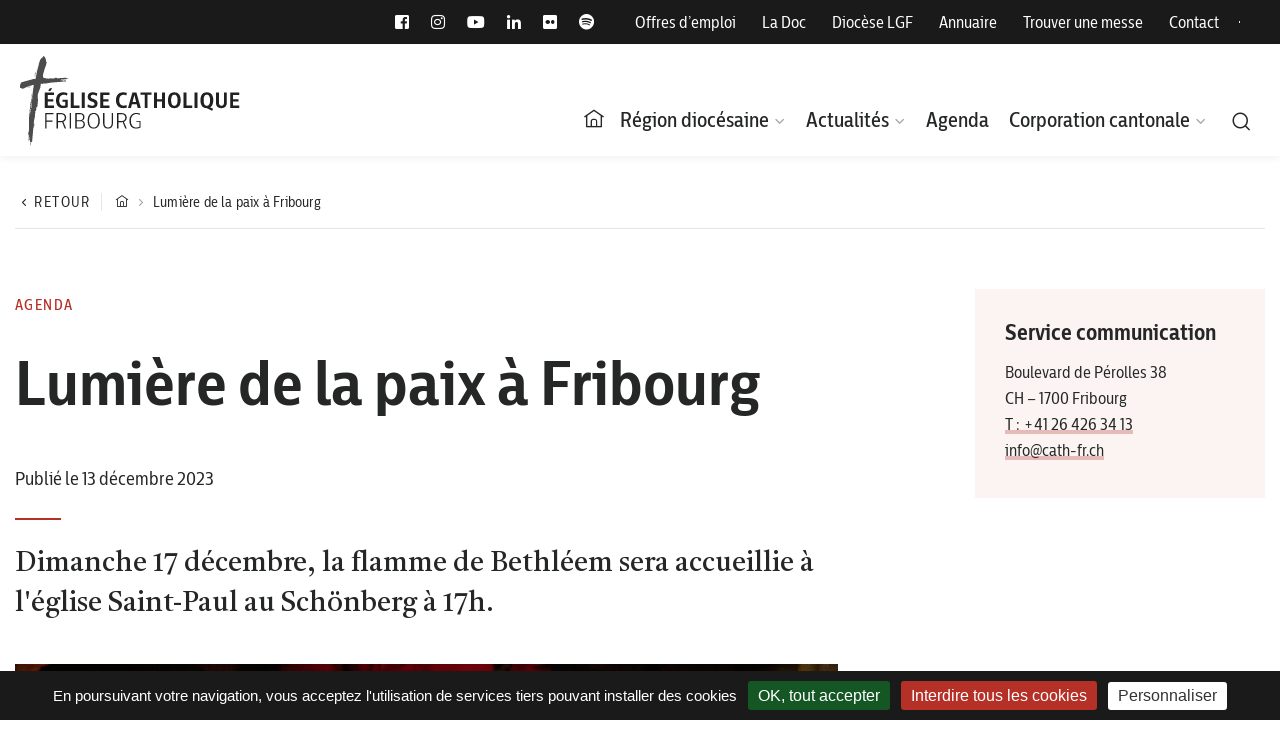

--- FILE ---
content_type: text/html; charset=UTF-8
request_url: https://www.cath-fr.ch/lumiere-de-la-paix-a-fribourg/
body_size: 17751
content:
<!doctype html>
<html dir="ltr" lang="fr-FR" prefix="og: https://ogp.me/ns#">
<head>
<meta charset="UTF-8">
<meta name="viewport" content="width=device-width, initial-scale=1">
<link rel="profile" href="https://gmpg.org/xfn/11">
<link href="https://fonts.googleapis.com/css2?family=Castoro:ital@0;1&display=swap" rel="stylesheet">
<link rel="apple-touch-icon-precomposed" sizes="57x57" href="https://www.cath-fr.ch/app/themes/cathfr_theme/assets/images/icons/apple-touch-icon-57x57.png" />
<link rel="apple-touch-icon-precomposed" sizes="114x114" href="https://www.cath-fr.ch/app/themes/cathfr_theme/assets/images/icons/apple-touch-icon-114x114.png" />
<link rel="apple-touch-icon-precomposed" sizes="72x72" href="https://www.cath-fr.ch/app/themes/cathfr_theme/assets/images/icons/apple-touch-icon-72x72.png" />
<link rel="apple-touch-icon-precomposed" sizes="144x144" href="https://www.cath-fr.ch/app/themes/cathfr_theme/assets/images/icons/apple-touch-icon-144x144.png" />
<link rel="apple-touch-icon-precomposed" sizes="60x60" href="https://www.cath-fr.ch/app/themes/cathfr_theme/assets/images/icons/apple-touch-icon-60x60.png" />
<link rel="apple-touch-icon-precomposed" sizes="120x120" href="https://www.cath-fr.ch/app/themes/cathfr_theme/assets/images/icons/apple-touch-icon-120x120.png" />
<link rel="apple-touch-icon-precomposed" sizes="76x76" href="https://www.cath-fr.ch/app/themes/cathfr_theme/assets/images/icons/apple-touch-icon-76x76.png" />
<link rel="apple-touch-icon-precomposed" sizes="152x152" href="https://www.cath-fr.ch/app/themes/cathfr_theme/assets/images/icons/apple-touch-icon-152x152.png" />
<link rel="icon" type="image/png" href="https://www.cath-fr.ch/app/themes/cathfr_theme/assets/images/icons/favicon-196x196.png" sizes="196x196" />
<link rel="icon" type="image/png" href="https://www.cath-fr.ch/app/themes/cathfr_theme/assets/images/icons/favicon-96x96.png" sizes="96x96" />
<link rel="icon" type="image/png" href="https://www.cath-fr.ch/app/themes/cathfr_theme/assets/images/icons/favicon-32x32.png" sizes="32x32" />
<link rel="icon" type="image/png" href="https://www.cath-fr.ch/app/themes/cathfr_theme/assets/images/icons/favicon-16x16.png" sizes="16x16" />
<link rel="icon" type="image/png" href="https://www.cath-fr.ch/app/themes/cathfr_theme/assets/images/icons/favicon-128.png" sizes="128x128" />
<meta name="application-name" content="&nbsp;"/>
<meta name="msapplication-TileColor" content="#FFFFFF" />
<meta name="msapplication-TileImage" content="mstile-144x144.png" />
<meta name="msapplication-square70x70logo" content="mstile-70x70.png" />
<meta name="msapplication-square150x150logo" content="mstile-150x150.png" />
<meta name="msapplication-wide310x150logo" content="mstile-310x150.png" />
<meta name="msapplication-square310x310logo" content="mstile-310x310.png" />
<link rel="shortcut icon" type="image/x-icon" href="https://www.cath-fr.ch/app/themes/cathfr_theme/assets/images/icons/favicon.ico" />
<script type="text/javascript" src="/tarteaucitron/tarteaucitron.js"></script>
<script type="text/javascript">
tarteaucitron.init({
"hashtag": "#datamanagement", /* Ouverture automatique du panel avec le hashtag */
"highPrivacy": false, /* désactiver le consentement implicite (en naviguant) ? */
"orientation": "bottom", /* le bandeau doit être en haut (top) ou en bas (bottom) ? */
"adblocker": false, /* Afficher un message si un adblocker est détecté */
"showAlertSmall": false, /* afficher le petit bandeau en bas à droite ? */
"cookieslist": true, /* Afficher la liste des cookies installés ? */
"removeCredit": true, /* supprimer le lien vers la source ? */
"moreInfoLink": true,
"showIcon": false,
});
</script>
<script type="text/javascript">
var tarteaucitronForceLanguage = 'fr';
</script>
<script type="text/javascript">
tarteaucitron.user.gajsUa = 'UA-192872121-1';
tarteaucitron.user.gajsMore = function () { /* add here your optionnal _ga.push() */ };
(tarteaucitron.job = tarteaucitron.job || []).push('gajs');
</script>
<script type="text/javascript">
tarteaucitron.user.gtagUa = 'G-H3ZPB05J0S';
tarteaucitron.user.gtagMore = function () { /* add here your optionnal gtag() */ };
(tarteaucitron.job = tarteaucitron.job || []).push('gtag');
</script>
<title>Église catholique – Fribourg - Lumière de la paix à Fribourg - Paroisses - Messes</title>
<style>img:is([sizes="auto" i], [sizes^="auto," i]) { contain-intrinsic-size: 3000px 1500px }</style>
<link rel="alternate" hreflang="fr" href="https://www.cath-fr.ch/lumiere-de-la-paix-a-fribourg/" />
<link rel="alternate" hreflang="x-default" href="https://www.cath-fr.ch/lumiere-de-la-paix-a-fribourg/" />
<!-- All in One SEO 4.8.5 - aioseo.com -->
<meta name="description" content="L’Église catholique dans le canton de Fribourg est au service de plus de 200&#039;000 fidèles. Elle compte 107 paroisses et 36 communautés religieuses." />
<meta name="robots" content="max-image-preview:large" />
<meta name="author" content="Veronique Benz"/>
<link rel="canonical" href="https://www.cath-fr.ch/lumiere-de-la-paix-a-fribourg/" />
<meta name="generator" content="All in One SEO (AIOSEO) 4.8.5" />
<meta property="og:locale" content="fr_FR" />
<meta property="og:site_name" content="Église catholique – Fribourg -" />
<meta property="og:type" content="article" />
<meta property="og:title" content="Église catholique – Fribourg - Lumière de la paix à Fribourg - Paroisses - Messes" />
<meta property="og:description" content="L’Église catholique dans le canton de Fribourg est au service de plus de 200&#039;000 fidèles. Elle compte 107 paroisses et 36 communautés religieuses." />
<meta property="og:url" content="https://www.cath-fr.ch/lumiere-de-la-paix-a-fribourg/" />
<meta property="og:image" content="https://www.cath-fr.ch/app/uploads/Friedenslicht_2022_BS_0Y6A7222.jpg" />
<meta property="og:image:secure_url" content="https://www.cath-fr.ch/app/uploads/Friedenslicht_2022_BS_0Y6A7222.jpg" />
<meta property="og:image:width" content="1920" />
<meta property="og:image:height" content="1280" />
<meta property="article:published_time" content="2023-12-13T09:03:42+00:00" />
<meta property="article:modified_time" content="2023-12-18T10:06:29+00:00" />
<meta name="twitter:card" content="summary" />
<meta name="twitter:title" content="Église catholique – Fribourg - Lumière de la paix à Fribourg - Paroisses - Messes" />
<meta name="twitter:description" content="L’Église catholique dans le canton de Fribourg est au service de plus de 200&#039;000 fidèles. Elle compte 107 paroisses et 36 communautés religieuses." />
<meta name="twitter:image" content="https://www.cath-fr.ch/app/uploads/Friedenslicht_2022_BS_0Y6A7222.jpg" />
<script type="application/ld+json" class="aioseo-schema">
{"@context":"https:\/\/schema.org","@graph":[{"@type":"BlogPosting","@id":"https:\/\/www.cath-fr.ch\/lumiere-de-la-paix-a-fribourg\/#blogposting","name":"\u00c9glise catholique \u2013 Fribourg - Lumi\u00e8re de la paix \u00e0 Fribourg - Paroisses - Messes","headline":"Lumi\u00e8re de la paix \u00e0 Fribourg","author":{"@id":"https:\/\/www.cath-fr.ch\/author\/vbe\/#author"},"publisher":{"@id":"https:\/\/www.cath-fr.ch\/#organization"},"image":{"@type":"ImageObject","url":"https:\/\/www.cath-fr.ch\/app\/uploads\/Friedenslicht_2022_BS_0Y6A7222.jpg","width":1920,"height":1280},"datePublished":"2023-12-13T10:03:42+01:00","dateModified":"2023-12-18T11:06:29+01:00","inLanguage":"fr-FR","mainEntityOfPage":{"@id":"https:\/\/www.cath-fr.ch\/lumiere-de-la-paix-a-fribourg\/#webpage"},"isPartOf":{"@id":"https:\/\/www.cath-fr.ch\/lumiere-de-la-paix-a-fribourg\/#webpage"},"articleSection":"Agenda, Optional"},{"@type":"BreadcrumbList","@id":"https:\/\/www.cath-fr.ch\/lumiere-de-la-paix-a-fribourg\/#breadcrumblist","itemListElement":[{"@type":"ListItem","@id":"https:\/\/www.cath-fr.ch#listItem","position":1,"name":"Home","item":"https:\/\/www.cath-fr.ch","nextItem":{"@type":"ListItem","@id":"https:\/\/www.cath-fr.ch\/category\/agenda\/#listItem","name":"Agenda"}},{"@type":"ListItem","@id":"https:\/\/www.cath-fr.ch\/category\/agenda\/#listItem","position":2,"name":"Agenda","item":"https:\/\/www.cath-fr.ch\/category\/agenda\/","nextItem":{"@type":"ListItem","@id":"https:\/\/www.cath-fr.ch\/lumiere-de-la-paix-a-fribourg\/#listItem","name":"Lumi\u00e8re de la paix \u00e0 Fribourg"},"previousItem":{"@type":"ListItem","@id":"https:\/\/www.cath-fr.ch#listItem","name":"Home"}},{"@type":"ListItem","@id":"https:\/\/www.cath-fr.ch\/lumiere-de-la-paix-a-fribourg\/#listItem","position":3,"name":"Lumi\u00e8re de la paix \u00e0 Fribourg","previousItem":{"@type":"ListItem","@id":"https:\/\/www.cath-fr.ch\/category\/agenda\/#listItem","name":"Agenda"}}]},{"@type":"Organization","@id":"https:\/\/www.cath-fr.ch\/#organization","name":"\u00c9glise catholique \u2013 Fribourg","url":"https:\/\/www.cath-fr.ch\/","telephone":"+41264263410","logo":{"@type":"ImageObject","url":"https:\/\/www.cath-fr.ch\/app\/uploads\/logo_cathfr_fr-de.jpg","@id":"https:\/\/www.cath-fr.ch\/lumiere-de-la-paix-a-fribourg\/#organizationLogo","width":933,"height":327},"image":{"@id":"https:\/\/www.cath-fr.ch\/lumiere-de-la-paix-a-fribourg\/#organizationLogo"}},{"@type":"Person","@id":"https:\/\/www.cath-fr.ch\/author\/vbe\/#author","url":"https:\/\/www.cath-fr.ch\/author\/vbe\/","name":"Veronique Benz","image":{"@type":"ImageObject","@id":"https:\/\/www.cath-fr.ch\/lumiere-de-la-paix-a-fribourg\/#authorImage","url":"https:\/\/secure.gravatar.com\/avatar\/2bcb35b4698a6509317aacea9367e9c1e02e83621c6a8f3abbeda5ad97922de1?s=96&d=mm&r=g","width":96,"height":96,"caption":"Veronique Benz"}},{"@type":"WebPage","@id":"https:\/\/www.cath-fr.ch\/lumiere-de-la-paix-a-fribourg\/#webpage","url":"https:\/\/www.cath-fr.ch\/lumiere-de-la-paix-a-fribourg\/","name":"\u00c9glise catholique \u2013 Fribourg - Lumi\u00e8re de la paix \u00e0 Fribourg - Paroisses - Messes","description":"L\u2019\u00c9glise catholique dans le canton de Fribourg est au service de plus de 200'000 fid\u00e8les. Elle compte 107 paroisses et 36 communaut\u00e9s religieuses.","inLanguage":"fr-FR","isPartOf":{"@id":"https:\/\/www.cath-fr.ch\/#website"},"breadcrumb":{"@id":"https:\/\/www.cath-fr.ch\/lumiere-de-la-paix-a-fribourg\/#breadcrumblist"},"author":{"@id":"https:\/\/www.cath-fr.ch\/author\/vbe\/#author"},"creator":{"@id":"https:\/\/www.cath-fr.ch\/author\/vbe\/#author"},"image":{"@type":"ImageObject","url":"https:\/\/www.cath-fr.ch\/app\/uploads\/Friedenslicht_2022_BS_0Y6A7222.jpg","@id":"https:\/\/www.cath-fr.ch\/lumiere-de-la-paix-a-fribourg\/#mainImage","width":1920,"height":1280},"primaryImageOfPage":{"@id":"https:\/\/www.cath-fr.ch\/lumiere-de-la-paix-a-fribourg\/#mainImage"},"datePublished":"2023-12-13T10:03:42+01:00","dateModified":"2023-12-18T11:06:29+01:00"},{"@type":"WebSite","@id":"https:\/\/www.cath-fr.ch\/#website","url":"https:\/\/www.cath-fr.ch\/","name":"\u00c9glise catholique \u2013 Fribourg","inLanguage":"fr-FR","publisher":{"@id":"https:\/\/www.cath-fr.ch\/#organization"}}]}
</script>
<!-- All in One SEO -->
<link rel='dns-prefetch' href='//fonts.googleapis.com' />
<!-- <link rel='stylesheet' id='wp-block-library-css' href='https://www.cath-fr.ch/wp/wp-includes/css/dist/block-library/style.min.css?ver=6.8.2' media='all' /> -->
<link rel="stylesheet" type="text/css" href="//www.cath-fr.ch/app/cache/wpfc-minified/lyiov15k/hk176.css" media="all"/>
<style id='classic-theme-styles-inline-css'>
/*! This file is auto-generated */
.wp-block-button__link{color:#fff;background-color:#32373c;border-radius:9999px;box-shadow:none;text-decoration:none;padding:calc(.667em + 2px) calc(1.333em + 2px);font-size:1.125em}.wp-block-file__button{background:#32373c;color:#fff;text-decoration:none}
</style>
<style id='global-styles-inline-css'>
:root{--wp--preset--aspect-ratio--square: 1;--wp--preset--aspect-ratio--4-3: 4/3;--wp--preset--aspect-ratio--3-4: 3/4;--wp--preset--aspect-ratio--3-2: 3/2;--wp--preset--aspect-ratio--2-3: 2/3;--wp--preset--aspect-ratio--16-9: 16/9;--wp--preset--aspect-ratio--9-16: 9/16;--wp--preset--color--black: #000000;--wp--preset--color--cyan-bluish-gray: #abb8c3;--wp--preset--color--white: #ffffff;--wp--preset--color--pale-pink: #f78da7;--wp--preset--color--vivid-red: #cf2e2e;--wp--preset--color--luminous-vivid-orange: #ff6900;--wp--preset--color--luminous-vivid-amber: #fcb900;--wp--preset--color--light-green-cyan: #7bdcb5;--wp--preset--color--vivid-green-cyan: #00d084;--wp--preset--color--pale-cyan-blue: #8ed1fc;--wp--preset--color--vivid-cyan-blue: #0693e3;--wp--preset--color--vivid-purple: #9b51e0;--wp--preset--gradient--vivid-cyan-blue-to-vivid-purple: linear-gradient(135deg,rgba(6,147,227,1) 0%,rgb(155,81,224) 100%);--wp--preset--gradient--light-green-cyan-to-vivid-green-cyan: linear-gradient(135deg,rgb(122,220,180) 0%,rgb(0,208,130) 100%);--wp--preset--gradient--luminous-vivid-amber-to-luminous-vivid-orange: linear-gradient(135deg,rgba(252,185,0,1) 0%,rgba(255,105,0,1) 100%);--wp--preset--gradient--luminous-vivid-orange-to-vivid-red: linear-gradient(135deg,rgba(255,105,0,1) 0%,rgb(207,46,46) 100%);--wp--preset--gradient--very-light-gray-to-cyan-bluish-gray: linear-gradient(135deg,rgb(238,238,238) 0%,rgb(169,184,195) 100%);--wp--preset--gradient--cool-to-warm-spectrum: linear-gradient(135deg,rgb(74,234,220) 0%,rgb(151,120,209) 20%,rgb(207,42,186) 40%,rgb(238,44,130) 60%,rgb(251,105,98) 80%,rgb(254,248,76) 100%);--wp--preset--gradient--blush-light-purple: linear-gradient(135deg,rgb(255,206,236) 0%,rgb(152,150,240) 100%);--wp--preset--gradient--blush-bordeaux: linear-gradient(135deg,rgb(254,205,165) 0%,rgb(254,45,45) 50%,rgb(107,0,62) 100%);--wp--preset--gradient--luminous-dusk: linear-gradient(135deg,rgb(255,203,112) 0%,rgb(199,81,192) 50%,rgb(65,88,208) 100%);--wp--preset--gradient--pale-ocean: linear-gradient(135deg,rgb(255,245,203) 0%,rgb(182,227,212) 50%,rgb(51,167,181) 100%);--wp--preset--gradient--electric-grass: linear-gradient(135deg,rgb(202,248,128) 0%,rgb(113,206,126) 100%);--wp--preset--gradient--midnight: linear-gradient(135deg,rgb(2,3,129) 0%,rgb(40,116,252) 100%);--wp--preset--font-size--small: 13px;--wp--preset--font-size--medium: 20px;--wp--preset--font-size--large: 36px;--wp--preset--font-size--x-large: 42px;--wp--preset--spacing--20: 0.44rem;--wp--preset--spacing--30: 0.67rem;--wp--preset--spacing--40: 1rem;--wp--preset--spacing--50: 1.5rem;--wp--preset--spacing--60: 2.25rem;--wp--preset--spacing--70: 3.38rem;--wp--preset--spacing--80: 5.06rem;--wp--preset--shadow--natural: 6px 6px 9px rgba(0, 0, 0, 0.2);--wp--preset--shadow--deep: 12px 12px 50px rgba(0, 0, 0, 0.4);--wp--preset--shadow--sharp: 6px 6px 0px rgba(0, 0, 0, 0.2);--wp--preset--shadow--outlined: 6px 6px 0px -3px rgba(255, 255, 255, 1), 6px 6px rgba(0, 0, 0, 1);--wp--preset--shadow--crisp: 6px 6px 0px rgba(0, 0, 0, 1);}:where(.is-layout-flex){gap: 0.5em;}:where(.is-layout-grid){gap: 0.5em;}body .is-layout-flex{display: flex;}.is-layout-flex{flex-wrap: wrap;align-items: center;}.is-layout-flex > :is(*, div){margin: 0;}body .is-layout-grid{display: grid;}.is-layout-grid > :is(*, div){margin: 0;}:where(.wp-block-columns.is-layout-flex){gap: 2em;}:where(.wp-block-columns.is-layout-grid){gap: 2em;}:where(.wp-block-post-template.is-layout-flex){gap: 1.25em;}:where(.wp-block-post-template.is-layout-grid){gap: 1.25em;}.has-black-color{color: var(--wp--preset--color--black) !important;}.has-cyan-bluish-gray-color{color: var(--wp--preset--color--cyan-bluish-gray) !important;}.has-white-color{color: var(--wp--preset--color--white) !important;}.has-pale-pink-color{color: var(--wp--preset--color--pale-pink) !important;}.has-vivid-red-color{color: var(--wp--preset--color--vivid-red) !important;}.has-luminous-vivid-orange-color{color: var(--wp--preset--color--luminous-vivid-orange) !important;}.has-luminous-vivid-amber-color{color: var(--wp--preset--color--luminous-vivid-amber) !important;}.has-light-green-cyan-color{color: var(--wp--preset--color--light-green-cyan) !important;}.has-vivid-green-cyan-color{color: var(--wp--preset--color--vivid-green-cyan) !important;}.has-pale-cyan-blue-color{color: var(--wp--preset--color--pale-cyan-blue) !important;}.has-vivid-cyan-blue-color{color: var(--wp--preset--color--vivid-cyan-blue) !important;}.has-vivid-purple-color{color: var(--wp--preset--color--vivid-purple) !important;}.has-black-background-color{background-color: var(--wp--preset--color--black) !important;}.has-cyan-bluish-gray-background-color{background-color: var(--wp--preset--color--cyan-bluish-gray) !important;}.has-white-background-color{background-color: var(--wp--preset--color--white) !important;}.has-pale-pink-background-color{background-color: var(--wp--preset--color--pale-pink) !important;}.has-vivid-red-background-color{background-color: var(--wp--preset--color--vivid-red) !important;}.has-luminous-vivid-orange-background-color{background-color: var(--wp--preset--color--luminous-vivid-orange) !important;}.has-luminous-vivid-amber-background-color{background-color: var(--wp--preset--color--luminous-vivid-amber) !important;}.has-light-green-cyan-background-color{background-color: var(--wp--preset--color--light-green-cyan) !important;}.has-vivid-green-cyan-background-color{background-color: var(--wp--preset--color--vivid-green-cyan) !important;}.has-pale-cyan-blue-background-color{background-color: var(--wp--preset--color--pale-cyan-blue) !important;}.has-vivid-cyan-blue-background-color{background-color: var(--wp--preset--color--vivid-cyan-blue) !important;}.has-vivid-purple-background-color{background-color: var(--wp--preset--color--vivid-purple) !important;}.has-black-border-color{border-color: var(--wp--preset--color--black) !important;}.has-cyan-bluish-gray-border-color{border-color: var(--wp--preset--color--cyan-bluish-gray) !important;}.has-white-border-color{border-color: var(--wp--preset--color--white) !important;}.has-pale-pink-border-color{border-color: var(--wp--preset--color--pale-pink) !important;}.has-vivid-red-border-color{border-color: var(--wp--preset--color--vivid-red) !important;}.has-luminous-vivid-orange-border-color{border-color: var(--wp--preset--color--luminous-vivid-orange) !important;}.has-luminous-vivid-amber-border-color{border-color: var(--wp--preset--color--luminous-vivid-amber) !important;}.has-light-green-cyan-border-color{border-color: var(--wp--preset--color--light-green-cyan) !important;}.has-vivid-green-cyan-border-color{border-color: var(--wp--preset--color--vivid-green-cyan) !important;}.has-pale-cyan-blue-border-color{border-color: var(--wp--preset--color--pale-cyan-blue) !important;}.has-vivid-cyan-blue-border-color{border-color: var(--wp--preset--color--vivid-cyan-blue) !important;}.has-vivid-purple-border-color{border-color: var(--wp--preset--color--vivid-purple) !important;}.has-vivid-cyan-blue-to-vivid-purple-gradient-background{background: var(--wp--preset--gradient--vivid-cyan-blue-to-vivid-purple) !important;}.has-light-green-cyan-to-vivid-green-cyan-gradient-background{background: var(--wp--preset--gradient--light-green-cyan-to-vivid-green-cyan) !important;}.has-luminous-vivid-amber-to-luminous-vivid-orange-gradient-background{background: var(--wp--preset--gradient--luminous-vivid-amber-to-luminous-vivid-orange) !important;}.has-luminous-vivid-orange-to-vivid-red-gradient-background{background: var(--wp--preset--gradient--luminous-vivid-orange-to-vivid-red) !important;}.has-very-light-gray-to-cyan-bluish-gray-gradient-background{background: var(--wp--preset--gradient--very-light-gray-to-cyan-bluish-gray) !important;}.has-cool-to-warm-spectrum-gradient-background{background: var(--wp--preset--gradient--cool-to-warm-spectrum) !important;}.has-blush-light-purple-gradient-background{background: var(--wp--preset--gradient--blush-light-purple) !important;}.has-blush-bordeaux-gradient-background{background: var(--wp--preset--gradient--blush-bordeaux) !important;}.has-luminous-dusk-gradient-background{background: var(--wp--preset--gradient--luminous-dusk) !important;}.has-pale-ocean-gradient-background{background: var(--wp--preset--gradient--pale-ocean) !important;}.has-electric-grass-gradient-background{background: var(--wp--preset--gradient--electric-grass) !important;}.has-midnight-gradient-background{background: var(--wp--preset--gradient--midnight) !important;}.has-small-font-size{font-size: var(--wp--preset--font-size--small) !important;}.has-medium-font-size{font-size: var(--wp--preset--font-size--medium) !important;}.has-large-font-size{font-size: var(--wp--preset--font-size--large) !important;}.has-x-large-font-size{font-size: var(--wp--preset--font-size--x-large) !important;}
:where(.wp-block-post-template.is-layout-flex){gap: 1.25em;}:where(.wp-block-post-template.is-layout-grid){gap: 1.25em;}
:where(.wp-block-columns.is-layout-flex){gap: 2em;}:where(.wp-block-columns.is-layout-grid){gap: 2em;}
:root :where(.wp-block-pullquote){font-size: 1.5em;line-height: 1.6;}
</style>
<!-- <link rel='stylesheet' id='ckc-addresses-style-css' href='https://www.cath-fr.ch/app/plugins/ckc-addresses/css/style.css?ver=1.0.0' media='all' /> -->
<!-- <link rel='stylesheet' id='eeb-css-frontend-css' href='https://www.cath-fr.ch/app/plugins/email-encoder-bundle/core/includes/assets/css/style.css?ver=240615-85504' media='all' /> -->
<!-- <link rel='stylesheet' id='wpml-legacy-horizontal-list-0-css' href='https://www.cath-fr.ch/app/plugins/wpml/templates/language-switchers/legacy-list-horizontal/style.min.css?ver=1' media='all' /> -->
<link rel="stylesheet" type="text/css" href="//www.cath-fr.ch/app/cache/wpfc-minified/m1ed1w3w/hk176.css" media="all"/>
<link rel='stylesheet' id='evcal_google_fonts-css' href='https://fonts.googleapis.com/css?family=Noto+Sans%3A400%2C400italic%2C700%7CPoppins%3A700%2C800%2C900&#038;subset=latin%2Clatin-ext&#038;ver=4.8.1' media='all' />
<!-- <link rel='stylesheet' id='evcal_cal_default-css' href='//www.cath-fr.ch/app/plugins/eventON/assets/css/eventon_styles.css?ver=4.8.1' media='all' /> -->
<!-- <link rel='stylesheet' id='evo_font_icons-css' href='//www.cath-fr.ch/app/plugins/eventON/assets/fonts/all.css?ver=4.8.1' media='all' /> -->
<!-- <link rel='stylesheet' id='evo_RS_styles-css' href='//www.cath-fr.ch/app/plugins/eventon-rsvp/assets/RS_styles.css?ver=2.9.5' media='all' /> -->
<link rel="stylesheet" type="text/css" href="//www.cath-fr.ch/app/cache/wpfc-minified/q7wbd0y0/hk176.css" media="all"/>
<style id='evo_dynamic_styles-inline-css'>
.eventon_events_list .eventon_list_event .desc_trig, .evopop_top{background-color:#f1f1f1}.eventon_events_list .eventon_list_event .desc_trig:hover{background-color:#fbfbfb}.ajde_evcal_calendar .calendar_header p,
.eventon_events_list .eventon_list_event .evoet_cx span.evoet_dayblock span, 
.evo_pop_body .evoet_cx span.evoet_dayblock span,
.ajde_evcal_calendar .evcal_evdata_row .evcal_evdata_cell h3.evo_h3,
.evo_lightbox_content h3.evo_h3, h2.evo_h2, h3.evo_h3,h4.evo_h4,
body .ajde_evcal_calendar h4.evo_h4, 
.evo_content_in h4.evo_h4,
.evo_metarow_ICS .evcal_evdata_cell p a,
.eventon_events_list .eventon_list_event .evoet_cx span.evcal_desc2, 
.eventon_list_event .evoet_cx span.evcal_event_title,
.evoet_cx span.evcal_desc2,	
.evo_metarow_ICS .evcal_evdata_cell p a, 
.evo_metarow_learnMICS .evcal_col50 .evcal_evdata_cell p a,
.eventon_list_event .evo_metarow_locImg p.evoLOCtxt .evo_loc_text_title,		
.evo_clik_row .evo_h3,
.evotax_term_card .evotax_term_details h2, 
.evotax_term_card h3.evotax_term_subtitle,
.ajde_evcal_calendar .evo_sort_btn,
.eventon_main_section  #evcal_cur,	
.ajde_evcal_calendar .calendar_header p.evo_month_title,		
.ajde_evcal_calendar .eventon_events_list .evcal_month_line p,
.eventon_events_list .eventon_list_event .evcal_cblock,			
.ajde_evcal_calendar .evcal_month_line,
.eventon_event .event_excerpt_in h3,
.ajde_evcal_calendar .evo_footer_nav p.evo_month_title,
.evo_eventon_live_now_section h3,
.evo_tab_view .evo_tabs p.evo_tab,
.evo_metarow_virtual .evo_live_now_tag,
.evo_page_body .evo_sin_page .evosin_event_title,.evoWV_days .evo_wv_day span.day_num,
.evoWV_days .evo_wv_day span.day_name,
.evowv_tooltip,
ul.EVOWV_date_ranges li,.evcal_evdata_row .evors_stat_data p em,
.evors_submission_form, .evors_lightbox_body #evorsvp_form h3,
.evcal_desc .evcal_desc3 .evors_eventtop_data em,
.eventon_rsvp_rsvplist p em.event_data span a,
.eventon_rsvp_rsvplist p span.rsvpstatus,
.eventon_rsvp_rsvplist p a.update_rsvp,#eventon_form h2, 
#eventon_form h3,
#eventon_form p #evoau_submit, 
a.evoAU_form_trigger_btn, 
.evoau_submission_form .msub_row a, 
.row .enterNew,
.evoau_submission_form .formBtnS,.evo_day span,
.evodv_tooltip,
.evodv_current_day p.evodv_daynum,.evosch_blocks_list .evosch_nav li, 
.evosch_oneday_schedule p em.time, 
.evosch_oneday_schedule p span b, 
.evosch_oneday_schedule p span i,
.eventon_list_event .event_description .evosch_oneday_schedule li.date, 
.evo_lightbox .evosch_oneday_schedule li.date{font-family:'Poppins', sans-serif}.ajde_evcal_calendar .eventon_events_list p,	
.evo_lightbox p,
.eventon_events_list .eventon_list_event .evoet_cx span, 
.evo_pop_body .evoet_cx span,	
.eventon_events_list .eventon_list_event .evoet_cx span.evcal_event_subtitle, 
.evo_pop_body .evoet_cx span.evcal_event_subtitle,
.ajde_evcal_calendar .eventon_list_event .event_description .evcal_btn, 
.evo_pop_body .evcal_btn, .evcal_btn,
.eventon_events_list .eventon_list_event .cancel_event .evo_event_headers, 
.evo_pop_body .evo_event_headers.canceled,
.eventon_events_list .eventon_list_event .evcal_list_a .evo_above_title span,
.evo_pop_body .evcal_list_a .evo_above_title span,
.evcal_evdata_row.evcal_event_details .evcal_evdata_cell p,
#evcal_list .eventon_list_event .evoInput, .evo_pop_body .evoInput,
.evcal_evdata_row .evcal_evdata_cell p, 
#evcal_list .eventon_list_event p.no_events,
.ajde_evcal_calendar .eventon_events_list .eventon_desc_in ul,
.evoGuideCall em,
.evo_cal_above span,
.ajde_evcal_calendar .calendar_header .evo_j_dates .legend,
.eventon_sort_line p, .eventon_filter_line p,
.evcal_evdata_row,.eventon_weeklyview,.evors_change_rsvp span.change,
.evo_popin .evcal_eventcard p.evors_whos_coming_title,
.eventon_list_event .evcal_evdata_row p.evors_whos_coming_title,#eventon_form p input, 
#eventon_form p textarea, 
#eventon_form p select, 
#eventon_form p.dropdown_row select,
.evoau_cat_select_field,
#eventon_form p select.evoau_location_select,
#eventon_form p label,
.evoau_selectmul,
.row .evoau_img_preview span,
.evoau_file_field span.evoau_img_btn,
.eventon_au_form_section.overLay .closeForm,.evodv_current_day,.evoss_lightbox .evospk_info,
.evosch_oneday_schedule p span span.evoss_show{font-family:'Noto Sans',arial}.ajde_evcal_calendar .evo_sort_btn, .eventon_sf_field p, .evo_srt_sel p.fa{color:#B8B8B8}.ajde_evcal_calendar .evo_sort_btn:hover{color:#d8d8d8}.eventon_events_list .eventon_list_event a,
.evocard_row .evo_metarow_organizer .evo_card_organizer_social a,
.evo_lightbox .evo_tax_social_media a{color:#656565}
#evcal_list .eventon_list_event .event_description .evcal_btn, 
#evcal_list .eventon_list_event .event_description .evcal_btn p, 
body .evo_lightboxes .evo_lightbox_body.evo_pop_body .evcal_btn,
.ajde_evcal_calendar .eventon_list_event .event_description .evcal_btn, 
.evo_lightbox .evcal_btn, body .evcal_btn,
.evo_lightbox.eventon_events_list .eventon_list_event a.evcal_btn,
.evcal_btn,.evo_btn_arr,.evo_btn_arr_circ{color:#ffffff;background:#00aafb;}#evcal_list .eventon_list_event .event_description .evcal_btn:hover, 
body .evo_lightboxes .evo_lightbox_body.evo_pop_body .evcal_btn:hover,
.ajde_evcal_calendar .eventon_list_event .event_description .evcal_btn:hover, 
.evo_pop_body .evcal_btn:hover, .evcal_btn:hover,.evcal_evdata_row.evo_clik_row:hover{color:#ffffff;background:#00aafb;}.evcal_evdata_row.evo_clik_row:hover &gt; *, .evcal_evdata_row.evo_clik_row:hover i{color:#ffffff}.eventon_list_event .evo_btn_secondary, 
.ajde_evcal_calendar .eventon_list_event .event_description .evcal_btn.evo_btn_secondary,
.evo_lightbox .evcal_btn.evo_btn_secondary, 
body .evcal_btn.evo_btn_secondary,
#evcal_list .eventon_list_event .event_description .evcal_btn.evo_btn_secondary,
.evcal_btn.evo_btn_secondary,
.evo_btn_secondary{color:#ffffff;background:#d2d2d2;}.eventon_list_event .evo_btn_secondary:hover, 
.ajde_evcal_calendar .eventon_list_event .event_description .evcal_btn.evo_btn_secondary:hover,
.evo_lightbox .evcal_btn.evo_btn_secondary:hover, 
body .evcal_btn.evo_btn_secondary:hover,
#evcal_list .eventon_list_event .event_description .evcal_btn.evo_btn_secondary:hover,
.eventon_list_event .evo_btn_secondary:hover, 
.evcal_btn.evo_btn_secondary:hover,
.evo_btn_secondary:hover{color:#ffffff;background:#bebebe;}.evocard_row .evcal_evdata_icons i, .evocard_row .evcal_evdata_custometa_icons i{color:#202124;font-size:18px;}.evcal_evdata_row .evcal_evdata_cell h3, .evo_clik_row .evo_h3{font-size:18px}.evcal_evdata_row .evcal_evdata_cell h2, .evcal_evdata_row .evcal_evdata_cell h3, .evorow .evo_clik_row h3, 
.evcal_evdata_row .evcal_evdata_cell h3 a{color:#202124}#evcal_list .eventon_list_event .evcal_eventcard p, 
.ajde_evcal_calendar .eventon_events_list .eventon_desc_in ul,
.evo_lightboxes .evo_pop_body .evcal_evdata_row .evcal_evdata_cell p,
.evo_lightboxes .evcal_evdata_cell p a{color:#202124}.ajde_evcal_calendar #evcal_head.calendar_header #evcal_cur, .ajde_evcal_calendar .evcal_month_line p, .ajde_evcal_calendar .evo_footer_nav p.evo_month_title{color:#202124}.eventon_events_list .eventon_list_event .event_description, .evo_lightbox.eventcard .evo_lightbox_body{background-color:#fdfdfd}.evocard_box{background-color:#f3f3f3}.evcal_event_details .evcal_evdata_cell.shorter_desc .eventon_desc_in:after{background:linear-gradient(to top,	#f3f3f3 20%, #f3f3f300 80%)}.event_description .bordb, #evcal_list .bordb, .eventon_events_list .eventon_list_event .event_description, .bordr, #evcal_list,
#evcal_list p.desc_trig_outter, 
.evopop_top,
.evo_pop_body .bordb{border-color:#d5d5d5}.eventon_events_list .eventon_list_event .evcal_list_a.featured_event{background-color:#fff6e2}.eventon_events_list .eventon_list_event .desc_trig:hover{border-left-width:7px}.eventon_events_list .eventon_list_event .evcal_list_a.featured_event:hover{background-color:#ffecc5}.evoet_cx .evo_ep_bar b, .evoet_cx .evo_ep_bar b:before{background-color:#f79191}.evoet_cx .evo_ep_bar.evo_completed b{background-color:#9a9a9a}.eventon_events_list .eventon_list_event .evoet_cx span.evo_above_title span.featured, .evo_pop_body .evoet_cx span.evo_above_title span.featured,
.evosv_grid .evosv_tag.featured{color:#202124;background-color:#ffcb55;}.eventon_events_list .eventon_list_event .evoet_cx span.evo_above_title span.completed, .evo_pop_body .evoet_cx span.evo_above_title span.completed,
.evosv_grid .evosv_tag.completed{color:#202124;background-color:#585858;}.ajde_evcal_calendar.color.etttc_custom, .evo_lightboxes .eventon_list_event.color.etttc_custom{--evo_ett_color:#ffffff; --ett_title_color:#ffffff; --ett_subtitle_color:#ffffff;--ett_dateblock_color:#ffffff;}.ajde_evcal_calendar.clean, 
.ajde_evcal_calendar.color.etttc_none,
.evo_lightboxes .eventon_list_event.clean, 
.evo_lightboxes .eventon_list_event.color.etttc_none{--evo_ett_color:#202124;}.ajde_evcal_calendar.clean, 
.ajde_evcal_calendar.color.etttc_none, 
.evo_lightboxes .clean.eventon_list_event, 
.evo_lightboxes .eventon_list_event.color.etttc_none{--ett_title_color:#202124}.ajde_evcal_calendar.clean, 
.ajde_evcal_calendar.color.etttc_none, 
.evo_lightboxes .clean.eventon_list_event, 
.evo_lightboxes .eventon_list_event.color.etttc_none{--ett_subtitle_color:#202124}.ajde_evcal_calendar, .evo_lightboxes .eventon_list_event{--ett_dateblock_color:#202124}.event_description .evcal_close{background-color:#f7f7f7}.event_description .evcal_close:hover{background-color:#f1f1f1}.evo_lightboxes .evopopclose, .evo_lightboxes .evolbclose{background-color:#202124}.evo_lightboxes .evopopclose:hover, .evo_lightboxes .evolbclose:hover{background-color:#cfcfcf}.evo_lightboxes .evolbclose:before, .evo_lightboxes .evolbclose:after{background-color:#ffffff}.evo_lightboxes .evolbclose:hover:before, .evo_lightboxes .evolbclose:hover:after{background-color:#666666}#evcal_list .evorow.getdirections, .evo_pop_body .evorow.getdirections{background-color:#ffffff}#evcal_list .evorow.getdirections .evoInput, .evo_pop_body .evorow.getdirections .evoInput{color:#888888}.fp_popup_option i{color:#999;font-size:22px;}.evo_cal_above span{color:#ffffff;background-color:#656565;}.evo_cal_above span.evo-gototoday-btn{color:#ffffff;background-color:#ADADAD;}.evo_cal_above span.evo-gototoday-btn:hover{color:#ffffff;background-color:#d3d3d3;}.ajde_evcal_calendar .calendar_header .evo_j_dates .legend a{color:#656565;background-color:#f5f5f5;}.ajde_evcal_calendar .calendar_header .evo_j_dates .legend a.current{color:#656565;background-color:#CFCFCF;}.ajde_evcal_calendar .calendar_header .evo_j_dates .legend a.set{color:#656565;background-color:#fed584;}.ajde_evcal_calendar .calendar_header .evcal_arrows, .evo_footer_nav .evcal_arrows{border-color:#737373;background-color:#ffffff;}.ajde_evcal_calendar .calendar_header .evcal_arrows:hover, .evo_footer_nav .evcal_arrows:hover{background-color:#202124;}.ajde_evcal_calendar .calendar_header .evcal_arrows:before,.evo_footer_nav .evcal_arrows:before{border-color:#737373}.ajde_evcal_calendar .calendar_header .evcal_arrows.evcal_btn_next:hover:before,.ajde_evcal_calendar .calendar_header .evcal_arrows.evcal_btn_prev:hover:before,.evo_footer_nav .evcal_arrows.evcal_btn_prev:hover:before,.evo_footer_nav .evcal_arrows.evcal_btn_next:hover:before{border-color:#ffffff}.eventon_events_list .eventon_list_event .evoet_cx span.evo_above_title span, .evo_pop_body .evoet_cx span.evo_above_title span{color:#202124;background-color:#F79191;}.eventon_events_list .eventon_list_event .evoet_cx span.evo_above_title span.canceled, .evo_pop_body .evoet_cx span.evo_above_title span.canceled{color:#202124;background-color:#F79191;}.eventon_events_list .eventon_list_event .evoet_cx span.evo_above_title span.vir,, .evo_pop_body .evoet_cx span.evo_above_title span.vir,
.evosv_grid .evosv_tag.vir{color:#202124;background-color:#5bdaf7;}.eventon_events_list .eventon_list_event .evoet_cx span.evo_above_title span.postponed, .evo_pop_body .evoet_cx span.evo_above_title span.postponed,
.evosv_grid .evosv_tag.postponed{color:#202124;background-color:#e3784b;}.eventon_events_list .eventon_list_event .evoet_cx span.evo_above_title span.movedonline, .evo_pop_body .evoet_cx span.evo_above_title span.movedonline,
.evosv_grid .evosv_tag.movedonline{color:#202124;background-color:#6edccd;}.eventon_events_list .eventon_list_event .evoet_cx span.evo_above_title span.rescheduled, .evo_pop_body .evoet_cx span.evo_above_title span.rescheduled,
.evosv_grid .evosv_tag.rescheduled{color:#202124;background-color:#67ef78;}.eventon_events_list .eventon_list_event .evcal_desc span.evo_above_title span.repeating, .evo_pop_body .evcal_desc span.evo_above_title span.repeating{color:#202124;background-color:#fed584;}.ajde_evcal_calendar #evcal_list.eventon_events_list .eventon_list_event .cancel_event.evcal_list_a, .evo_lightbox_body.eventon_list_event.cancel_event .evopop_top{background-color:#b0b0b0}.eventon_events_list .eventon_list_event .cancel_event.evcal_list_a:before{color:#b0b0b0}#eventon_loadbar{background-color:#efefef}#eventon_loadbar:before{background-color:#f5b87a}.evoet_cx .evcal_desc3 em.evocmd_button, #evcal_list .evoet_cx .evcal_desc3 em.evocmd_button{color:#202124;background-color:#237dbd;}.evo_metarow_socialmedia a.evo_ss:hover{background-color:#9e9e9e;}.evo_metarow_socialmedia a.evo_ss i{color:#202124;}.evo_metarow_socialmedia a.evo_ss:hover i{color:#ffffff;}.evo_metarow_socialmedia .evo_sm{border-color:#cdcdcd}.eventon_events_list .evoShow_more_events span{background-color:#b4b4b4;color:#ffffff;}.evo_card_health_boxes .evo_health_b{background-color:#ececec;color:#202124;}.evo_card_health_boxes .evo_health_b svg, .evo_card_health_boxes .evo_health_b i.fa{fill:#202124;color:#202124;}.evo_health_b.ehb_other{border-color:#e8e8e8}.eventon_list_event .evoet_cx em.evo_mytime.tzo_trig i
{color:#2eb4dc}.eventon_list_event .evoet_cx em.evo_mytime,
.eventon_list_event .evoet_cx em.evo_mytime,
.eventon_list_event .evcal_evdata_cell .evo_mytime,
.eventon_list_event .evcal_evdata_cell .evo_mytime.tzo_trig{background-color:#2eb4dc}.eventon_list_event .evoet_cx em.evo_mytime &gt;*, 
.eventon_list_event .evcal_evdata_cell .evo_mytime &gt;*,
.eventon_list_event .evoet_cx em.evo_mytime.tzo_trig:hover &gt;*{color:#ffffff}.eventon_events_list .evose_repeat_header span.title{background-color:#fed584;color:#202124;}.eventon_events_list .evose_repeat_header .ri_nav a, 
.eventon_events_list .evose_repeat_header .ri_nav a:visited, 
.eventon_events_list .evose_repeat_header .ri_nav a:hover{color:#656565}.eventon_events_list .evose_repeat_header .ri_nav b{border-color:#656565}body .EVOSR_section a.evo_do_search, body a.evosr_search_btn, .evo_search_bar_in a.evosr_search_btn{color:#3d3d3d}body .EVOSR_section a.evo_do_search:hover, body a.evosr_search_btn:hover, .evo_search_bar_in a.evosr_search_btn:hover{color:#bbbbbb}body .EVOSR_section input[type=text], .evo_search_bar input[type=text]{border-color:#202124;background-color:#F2F2F2;}.evosr_blur{background-color:#f9d789;color:#14141E;}.evo_search_results_count span{background-color:#202124;color:#ffffff;}body .EVOSR_section input[type=text]:hover, .evo_search_bar input[type=text]:hover{border-color:#202124}.evo_search_results_count{color:#14141E}.evo_eventon_live_now_section h3{color:#202124}.evo_eventon_live_now_section .evo_eventon_now_next{background-color:#ececec}.evo_eventon_live_now_section .evo_eventon_now_next h3{color:#202124}.evo_eventon_live_now_section .evo_eventon_now_next h3 .evo_countdowner{background-color:#202124;color:#ffffff;}.evo_eventon_live_now_section p.evo_eventon_no_events_now{background-color:#d6f5d2;color:#888888;}.ajde_evcal_calendar.esty_1 #evcal_list .eventon_list_event.no_events p.no_events,   .ajde_evcal_calendar.esty_2 #evcal_list .eventon_list_event.no_events p.no_events, .ajde_evcal_calendar.esty_3 #evcal_list .eventon_list_event.no_events p.no_events{background-color:#ffffff}.ajde_evcal_calendar.esty_1 #evcal_list .eventon_list_event.no_events p.no_events, .ajde_evcal_calendar.esty_2 #evcal_list .eventon_list_event.no_events p.no_events,.ajde_evcal_calendar.esty_3 #evcal_list .eventon_list_event.no_events p.no_events, .ajde_evcal_calendar.esty_1 #evcal_list .eventon_list_event.no_events p.no_events a, .ajde_evcal_calendar.esty_2 #evcal_list .eventon_list_event.no_events p.no_events a, .ajde_evcal_calendar.esty_3 #evcal_list .eventon_list_event.no_events p.no_events a{color:#202124}.ajde_evcal_calendar.esty_0 #evcal_list .eventon_list_event.no_events p.no_events,   .ajde_evcal_calendar.esty_4 #evcal_list .eventon_list_event.no_events p.no_events{background-color:#ffffff}.ajde_evcal_calendar.esty_0 #evcal_list .eventon_list_event.no_events p.no_events, .ajde_evcal_calendar.esty_4 #evcal_list .eventon_list_event.no_events p.no_events,.ajde_evcal_calendar.esty_0 #evcal_list .eventon_list_event.no_events p.no_events a,.ajde_evcal_calendar.esty_4 #evcal_list .eventon_list_event.no_events p.no_events a{color:#202124}.ajde_evcal_calendar.evoWV .EVOWV_content .EVOWV_grid .evo_wv_day.focus .evowv_daybox{background-color:#f79191;color:#ffffff;}.EVOWV_content .EVOWV_change{background-color:#f79191}.EVOWV_content .EVOWV_ranger{background-color:#f79191;color:#ffffff;}.EVOWV_content ul.EVOWV_date_ranges li:hover, .EVOWV_ranger a:hover{background-color:#ef7777;color:#ffffff;}.EVOWV_content ul.EVOWV_date_ranges li.thisweek{background-color:#ef7777}.EVOWV_content ul.EVOWV_date_ranges li, ul.EVOWV_date_ranges{border-color:#f7a6a6}.ajde_evcal_calendar .EVOWV_content .EVOWV_grid .evo_wv_day .evowv_daybox{background-color:#f1f1f1;color:#737373;border-color:#dedede;}.evoWV_days.wk_style_1 .evowv_table, .evoWV_days.wk_style_1 .day_col, .evoWV_days .eventon_wv_days, .EVOWV_grid{border-color:#dedede}.evoWV.ajde_evcal_calendar .EVOWV_content .EVOWV_grid .evo_wv_day.today:before{background-color:#f79191;}.eventon_fc_days .evo_fc_day{background-color:#ffffff;color:#d4d4d4;}.eventon_fc_days .evo_fc_day:hover{background-color:#fbfbfb;color:#9e9e9e;}.eventon_fc_days .evo_fc_day.has_events{background-color:#ffffff;color:#dfa872;}.eventon_fc_days .evo_fc_day.has_events:hover{background-color:#F5F5F5;color:#9e9e9e;}.eventon_fullcal .eventon_fc_days .evo_fc_day.on_focus{background-color:#ededed;color:#d4d4d4;}.eventon_fullcal .eventon_fc_days .evo_fc_day.on_focus:hover{background-color:#fbfbfb;color:#9e9e9e;}.eventon_fc_daynames .evo_fc_day{color:#9e9e9e}.eventon_fc_daynames .evo_fc_day:hover{color:#d4d4d4}.evofc_month_grid .eventon_fc_days .evo_fc_day.today:before{background-color:#ffcb55}.evofc_title_tip, .evoFC_tip{background-color:#808080;color:#f7f7f7;}.evoau_submission_form .submit_row input, .evoau_submission_form .evcal_btn{color:#ffffff;background:#00aafb;}.evoau_submission_form .submit_row input:hover{color:#ffffff;background-color:#00aafb;}.evoau_submission_form #evoau_form p #evoau_submit, body a.evoAU_form_trigger_btn, body .evoau_submission_form .msub_row a, body .evcal_btn.evoau, body .evoau_submission_form.loginneeded .evcal_btn{color:#ffffff;background-color:#52b4e4;}body .evoau_submission_form{border-color:#d9d7d7;background-color:#ffffff;}body #evoau_form .row .enterNew{color:#ffffff;background-color:#52b4e4;}body .evoau_submission_form h2, body .evoau_submission_form h3{color:#202124}body .evoau_submission_form p label{color:#202124}.evoau_submission_form .row p .evo_date_time_select input.evoau_dpicker{background-color:#f5c485;color:#ffffff;}.evoau_submission_form .evo_date_time_select .evoau_time_edit .time_select select{background-color:#f9d29f;color:#717171;}.evoau_submission_form .evo_date_time_select .evoau_time_edit .time_select select.ampm_sel{background-color:#ffebd1;color:#717171;}.ajde_evcal_calendar .eventon_daily_list{background-color:#f5f5f5}.ajde_evcal_calendar.evoDV .eventon_daily_in .evo_day:hover{background-color:#e8e8e8;}.ajde_evcal_calendar.evoDV .eventon_daily_in .evo_day.on_focus{background-color:#636363;color:#ffffff;}.ajde_evcal_calendar .evodv_current_day{background-color:#fed582;color:#ffffff;}.ajde_evcal_calendar .evodv_current_day p, .ajde_evcal_calendar .evodv_current_day p.evodv_daynum b{color:#ffffff}.eventon_daily_in .evodv_action{background-color:#e8e8e8;color:#c3bebe;}.eventon_daily_in .evodv_action:hover{background-color:#e8e8e8;color:#ffffff;}.eventon_daily_in .evo_day.today .evo_day_num{color:#ec754b}.evoslider.cs_tb .evo_slider_outter .evoslider_nav, .evoslider.cs_lr .evo_slider_outter .evoslider_nav{background-color:#f1f1f1;color:#808080;}.evoslider .evoslider_dots span{background-color:#e1e1e1}.evoslider .evoslider_dots span:hover{background-color:#ababab}.evoslider .evoslider_dots span.f em{border-color:#a9a9a9}.evoslider .evosl_footer_outter .nav:hover{background-color:#ffffff}.evoslider .evosl_footer_outter .nav{background-color:#ffffff;border-color:#222222;color:#222222;}#evorsvp_form #submit_rsvp_form{color:#6dc56b;background-color:#ffffff;}.evcal_desc .evcal_desc3 .evors_eventtop_section_data .evors_eventtop_data.attending em{color:#ffffff;background-color:#adadad;}.evcal_desc .evcal_desc3 .evors_eventtop_section_data .evors_eventtop_data.notattending em{color:#ffffff;background-color:#adadad;}.evcal_desc .evcal_desc3 .evors_eventtop_section_data .evors_eventtop_data.remaining_count em, .evcal_evdata_row .evors_stat_data .remaining_count em{color:#ffffff;background-color:#6dc56b;}.evors_whos_coming span{background-color:#ffffff;color:#6b6b6b;}.evcal_evdata_row .evors_section.evors_guests_list{background-color:#ececec}.evcal_evdata_row .evors_section.evors_guests_list.evors_notcoming_list{background-color:#e0e0e0}#evorsvp_form a.submit_rsvp_form{background-color:#ffffff;color:#6dc56b;}.evo_lightbox_body #evorsvp_form .rsvp_status span.set{color:#6dc56b}#evorsvp_form p.terms a{color:#ffffff}.evors_lightbox_body #evorsvp_form .form_row select, 
.evors_lightbox_body #evorsvp_form .form_row input,
.evors_incard_form #evorsvp_form .form_row input,
#evorsvp_form .form_row select,
#evorsvp_form .form_row textarea{color:#ffffff}
.evors_lightbox_body #evorsvp_form .form_row input::placeholder, 
.evors_incard_form #evorsvp_form .form_row input::placeholder,
.evors_lightbox_body #evorsvp_form .form_row textarea::placeholder, 
.evors_incard_form #evorsvp_form .form_row textarea::placeholder{color:#d5e4c5}.evors_lightbox_body #evorsvp_form .form_row input:-moz-input-placeholder,
.evors_incard_form #evorsvp_form .form_row input:-moz-input-placeholder,
.evors_lightbox_body #evorsvp_form .form_row textarea:-moz-input-placeholder,
.evors_incard_form #evorsvp_form .form_row textarea:-moz-input-placeholder{color:#d5e4c5}.evors_lightbox_body #evorsvp_form .form_row input:-ms-input-placeholder,
.evors_incard_form #evorsvp_form .form_row input:-ms-input-placeholder,
.evors_lightbox_body #evorsvp_form .form_row textarea:-ms-input-placeholder,
.evors_incard_form #evorsvp_form .form_row textarea:-ms-input-placeholder{color:#d5e4c5}.evors_submission_form, .evors_lightbox_body #evorsvp_form h3{color:#ffffff}.evors_lightbox .evo_lightbox_body.evo_lightbox_body, .evors_incard_form{background-color:#6dc56b}.evoRS_status_option_selection span:hover, body .eventon_list_event .evcal_list_a .evors_eventtop_rsvp span:hover{background-color:#888888}.evoRS_status_option_selection span, 
.evors_rsvped_status_user, 
.evors_change_rsvp span.change{color:#808080;border-color:#cdcdcd;background-color:#ffffff;}.evoRS_status_option_selection span:hover, 
.evoRS_status_option_selection span.set, 
.evors_change_rsvp span.change:hover{color:#ffffff;background-color:#888888;}.evocard_row .evo_metarow_evoad.unrevealed{color:#ffffff;background-color:#ff7070;}.evocard_row .evo_metarow_evoad.revealnow{color:#ffffff;background-color:#75e082;}.evocard_row .evo_metarow_evoad.pastreveal{color:#ffffff;background-color:#a9a9a9;}.EVOSS_back_btn{color:#ffffff;background-color:#6b6b6b;}.EVOSS ul li .inner h2{color:#6b6b6b}.EVOSS ul li .inner p{color:#8c8c8c}.EVOSS_section{color:#6b6b6b}.EVOSS ul li .inner{background-color:#ffffff}.EVOSS ul li .inner:hover{background-color:#fffbf1}.EVOSS ul li .inner:after{color:#141412}.EVOLI_back_btn{color:#ffffff;background-color:#6b6b6b;}.EVOLI ul li .inner h2{color:#6b6b6b}.EVOLI ul li .inner p{color:#8c8c8c}.EVOLI_section{color:#6b6b6b}.EVOLI ul li .inner{background-color:#ffffff}.EVOLI ul li .inner:hover{background-color:#fffbf1}.EVOLI ul li .inner:after{color:#141412}.eventon_events_list .eventon_list_event .event_description p.remaining_count { display: none !important; } .evosliderbox.ajde_evcal_calendar .eventon_events_list .eventon_list_event .evcal_desc span.evcal_event_subtitle { color: black }
.eventon_events_list .eventon_list_event .desc_trig, .evopop_top{background-color:#f1f1f1}.eventon_events_list .eventon_list_event .desc_trig:hover{background-color:#fbfbfb}.ajde_evcal_calendar .calendar_header p,
.eventon_events_list .eventon_list_event .evoet_cx span.evoet_dayblock span, 
.evo_pop_body .evoet_cx span.evoet_dayblock span,
.ajde_evcal_calendar .evcal_evdata_row .evcal_evdata_cell h3.evo_h3,
.evo_lightbox_content h3.evo_h3, h2.evo_h2, h3.evo_h3,h4.evo_h4,
body .ajde_evcal_calendar h4.evo_h4, 
.evo_content_in h4.evo_h4,
.evo_metarow_ICS .evcal_evdata_cell p a,
.eventon_events_list .eventon_list_event .evoet_cx span.evcal_desc2, 
.eventon_list_event .evoet_cx span.evcal_event_title,
.evoet_cx span.evcal_desc2,	
.evo_metarow_ICS .evcal_evdata_cell p a, 
.evo_metarow_learnMICS .evcal_col50 .evcal_evdata_cell p a,
.eventon_list_event .evo_metarow_locImg p.evoLOCtxt .evo_loc_text_title,		
.evo_clik_row .evo_h3,
.evotax_term_card .evotax_term_details h2, 
.evotax_term_card h3.evotax_term_subtitle,
.ajde_evcal_calendar .evo_sort_btn,
.eventon_main_section  #evcal_cur,	
.ajde_evcal_calendar .calendar_header p.evo_month_title,		
.ajde_evcal_calendar .eventon_events_list .evcal_month_line p,
.eventon_events_list .eventon_list_event .evcal_cblock,			
.ajde_evcal_calendar .evcal_month_line,
.eventon_event .event_excerpt_in h3,
.ajde_evcal_calendar .evo_footer_nav p.evo_month_title,
.evo_eventon_live_now_section h3,
.evo_tab_view .evo_tabs p.evo_tab,
.evo_metarow_virtual .evo_live_now_tag,
.evo_page_body .evo_sin_page .evosin_event_title,.evoWV_days .evo_wv_day span.day_num,
.evoWV_days .evo_wv_day span.day_name,
.evowv_tooltip,
ul.EVOWV_date_ranges li,.evcal_evdata_row .evors_stat_data p em,
.evors_submission_form, .evors_lightbox_body #evorsvp_form h3,
.evcal_desc .evcal_desc3 .evors_eventtop_data em,
.eventon_rsvp_rsvplist p em.event_data span a,
.eventon_rsvp_rsvplist p span.rsvpstatus,
.eventon_rsvp_rsvplist p a.update_rsvp,#eventon_form h2, 
#eventon_form h3,
#eventon_form p #evoau_submit, 
a.evoAU_form_trigger_btn, 
.evoau_submission_form .msub_row a, 
.row .enterNew,
.evoau_submission_form .formBtnS,.evo_day span,
.evodv_tooltip,
.evodv_current_day p.evodv_daynum,.evosch_blocks_list .evosch_nav li, 
.evosch_oneday_schedule p em.time, 
.evosch_oneday_schedule p span b, 
.evosch_oneday_schedule p span i,
.eventon_list_event .event_description .evosch_oneday_schedule li.date, 
.evo_lightbox .evosch_oneday_schedule li.date{font-family:'Poppins', sans-serif}.ajde_evcal_calendar .eventon_events_list p,	
.evo_lightbox p,
.eventon_events_list .eventon_list_event .evoet_cx span, 
.evo_pop_body .evoet_cx span,	
.eventon_events_list .eventon_list_event .evoet_cx span.evcal_event_subtitle, 
.evo_pop_body .evoet_cx span.evcal_event_subtitle,
.ajde_evcal_calendar .eventon_list_event .event_description .evcal_btn, 
.evo_pop_body .evcal_btn, .evcal_btn,
.eventon_events_list .eventon_list_event .cancel_event .evo_event_headers, 
.evo_pop_body .evo_event_headers.canceled,
.eventon_events_list .eventon_list_event .evcal_list_a .evo_above_title span,
.evo_pop_body .evcal_list_a .evo_above_title span,
.evcal_evdata_row.evcal_event_details .evcal_evdata_cell p,
#evcal_list .eventon_list_event .evoInput, .evo_pop_body .evoInput,
.evcal_evdata_row .evcal_evdata_cell p, 
#evcal_list .eventon_list_event p.no_events,
.ajde_evcal_calendar .eventon_events_list .eventon_desc_in ul,
.evoGuideCall em,
.evo_cal_above span,
.ajde_evcal_calendar .calendar_header .evo_j_dates .legend,
.eventon_sort_line p, .eventon_filter_line p,
.evcal_evdata_row,.eventon_weeklyview,.evors_change_rsvp span.change,
.evo_popin .evcal_eventcard p.evors_whos_coming_title,
.eventon_list_event .evcal_evdata_row p.evors_whos_coming_title,#eventon_form p input, 
#eventon_form p textarea, 
#eventon_form p select, 
#eventon_form p.dropdown_row select,
.evoau_cat_select_field,
#eventon_form p select.evoau_location_select,
#eventon_form p label,
.evoau_selectmul,
.row .evoau_img_preview span,
.evoau_file_field span.evoau_img_btn,
.eventon_au_form_section.overLay .closeForm,.evodv_current_day,.evoss_lightbox .evospk_info,
.evosch_oneday_schedule p span span.evoss_show{font-family:'Noto Sans',arial}.ajde_evcal_calendar .evo_sort_btn, .eventon_sf_field p, .evo_srt_sel p.fa{color:#B8B8B8}.ajde_evcal_calendar .evo_sort_btn:hover{color:#d8d8d8}.eventon_events_list .eventon_list_event a,
.evocard_row .evo_metarow_organizer .evo_card_organizer_social a,
.evo_lightbox .evo_tax_social_media a{color:#656565}
#evcal_list .eventon_list_event .event_description .evcal_btn, 
#evcal_list .eventon_list_event .event_description .evcal_btn p, 
body .evo_lightboxes .evo_lightbox_body.evo_pop_body .evcal_btn,
.ajde_evcal_calendar .eventon_list_event .event_description .evcal_btn, 
.evo_lightbox .evcal_btn, body .evcal_btn,
.evo_lightbox.eventon_events_list .eventon_list_event a.evcal_btn,
.evcal_btn,.evo_btn_arr,.evo_btn_arr_circ{color:#ffffff;background:#00aafb;}#evcal_list .eventon_list_event .event_description .evcal_btn:hover, 
body .evo_lightboxes .evo_lightbox_body.evo_pop_body .evcal_btn:hover,
.ajde_evcal_calendar .eventon_list_event .event_description .evcal_btn:hover, 
.evo_pop_body .evcal_btn:hover, .evcal_btn:hover,.evcal_evdata_row.evo_clik_row:hover{color:#ffffff;background:#00aafb;}.evcal_evdata_row.evo_clik_row:hover &gt; *, .evcal_evdata_row.evo_clik_row:hover i{color:#ffffff}.eventon_list_event .evo_btn_secondary, 
.ajde_evcal_calendar .eventon_list_event .event_description .evcal_btn.evo_btn_secondary,
.evo_lightbox .evcal_btn.evo_btn_secondary, 
body .evcal_btn.evo_btn_secondary,
#evcal_list .eventon_list_event .event_description .evcal_btn.evo_btn_secondary,
.evcal_btn.evo_btn_secondary,
.evo_btn_secondary{color:#ffffff;background:#d2d2d2;}.eventon_list_event .evo_btn_secondary:hover, 
.ajde_evcal_calendar .eventon_list_event .event_description .evcal_btn.evo_btn_secondary:hover,
.evo_lightbox .evcal_btn.evo_btn_secondary:hover, 
body .evcal_btn.evo_btn_secondary:hover,
#evcal_list .eventon_list_event .event_description .evcal_btn.evo_btn_secondary:hover,
.eventon_list_event .evo_btn_secondary:hover, 
.evcal_btn.evo_btn_secondary:hover,
.evo_btn_secondary:hover{color:#ffffff;background:#bebebe;}.evocard_row .evcal_evdata_icons i, .evocard_row .evcal_evdata_custometa_icons i{color:#202124;font-size:18px;}.evcal_evdata_row .evcal_evdata_cell h3, .evo_clik_row .evo_h3{font-size:18px}.evcal_evdata_row .evcal_evdata_cell h2, .evcal_evdata_row .evcal_evdata_cell h3, .evorow .evo_clik_row h3, 
.evcal_evdata_row .evcal_evdata_cell h3 a{color:#202124}#evcal_list .eventon_list_event .evcal_eventcard p, 
.ajde_evcal_calendar .eventon_events_list .eventon_desc_in ul,
.evo_lightboxes .evo_pop_body .evcal_evdata_row .evcal_evdata_cell p,
.evo_lightboxes .evcal_evdata_cell p a{color:#202124}.ajde_evcal_calendar #evcal_head.calendar_header #evcal_cur, .ajde_evcal_calendar .evcal_month_line p, .ajde_evcal_calendar .evo_footer_nav p.evo_month_title{color:#202124}.eventon_events_list .eventon_list_event .event_description, .evo_lightbox.eventcard .evo_lightbox_body{background-color:#fdfdfd}.evocard_box{background-color:#f3f3f3}.evcal_event_details .evcal_evdata_cell.shorter_desc .eventon_desc_in:after{background:linear-gradient(to top,	#f3f3f3 20%, #f3f3f300 80%)}.event_description .bordb, #evcal_list .bordb, .eventon_events_list .eventon_list_event .event_description, .bordr, #evcal_list,
#evcal_list p.desc_trig_outter, 
.evopop_top,
.evo_pop_body .bordb{border-color:#d5d5d5}.eventon_events_list .eventon_list_event .evcal_list_a.featured_event{background-color:#fff6e2}.eventon_events_list .eventon_list_event .desc_trig:hover{border-left-width:7px}.eventon_events_list .eventon_list_event .evcal_list_a.featured_event:hover{background-color:#ffecc5}.evoet_cx .evo_ep_bar b, .evoet_cx .evo_ep_bar b:before{background-color:#f79191}.evoet_cx .evo_ep_bar.evo_completed b{background-color:#9a9a9a}.eventon_events_list .eventon_list_event .evoet_cx span.evo_above_title span.featured, .evo_pop_body .evoet_cx span.evo_above_title span.featured,
.evosv_grid .evosv_tag.featured{color:#202124;background-color:#ffcb55;}.eventon_events_list .eventon_list_event .evoet_cx span.evo_above_title span.completed, .evo_pop_body .evoet_cx span.evo_above_title span.completed,
.evosv_grid .evosv_tag.completed{color:#202124;background-color:#585858;}.ajde_evcal_calendar.color.etttc_custom, .evo_lightboxes .eventon_list_event.color.etttc_custom{--evo_ett_color:#ffffff; --ett_title_color:#ffffff; --ett_subtitle_color:#ffffff;--ett_dateblock_color:#ffffff;}.ajde_evcal_calendar.clean, 
.ajde_evcal_calendar.color.etttc_none,
.evo_lightboxes .eventon_list_event.clean, 
.evo_lightboxes .eventon_list_event.color.etttc_none{--evo_ett_color:#202124;}.ajde_evcal_calendar.clean, 
.ajde_evcal_calendar.color.etttc_none, 
.evo_lightboxes .clean.eventon_list_event, 
.evo_lightboxes .eventon_list_event.color.etttc_none{--ett_title_color:#202124}.ajde_evcal_calendar.clean, 
.ajde_evcal_calendar.color.etttc_none, 
.evo_lightboxes .clean.eventon_list_event, 
.evo_lightboxes .eventon_list_event.color.etttc_none{--ett_subtitle_color:#202124}.ajde_evcal_calendar, .evo_lightboxes .eventon_list_event{--ett_dateblock_color:#202124}.event_description .evcal_close{background-color:#f7f7f7}.event_description .evcal_close:hover{background-color:#f1f1f1}.evo_lightboxes .evopopclose, .evo_lightboxes .evolbclose{background-color:#202124}.evo_lightboxes .evopopclose:hover, .evo_lightboxes .evolbclose:hover{background-color:#cfcfcf}.evo_lightboxes .evolbclose:before, .evo_lightboxes .evolbclose:after{background-color:#ffffff}.evo_lightboxes .evolbclose:hover:before, .evo_lightboxes .evolbclose:hover:after{background-color:#666666}#evcal_list .evorow.getdirections, .evo_pop_body .evorow.getdirections{background-color:#ffffff}#evcal_list .evorow.getdirections .evoInput, .evo_pop_body .evorow.getdirections .evoInput{color:#888888}.fp_popup_option i{color:#999;font-size:22px;}.evo_cal_above span{color:#ffffff;background-color:#656565;}.evo_cal_above span.evo-gototoday-btn{color:#ffffff;background-color:#ADADAD;}.evo_cal_above span.evo-gototoday-btn:hover{color:#ffffff;background-color:#d3d3d3;}.ajde_evcal_calendar .calendar_header .evo_j_dates .legend a{color:#656565;background-color:#f5f5f5;}.ajde_evcal_calendar .calendar_header .evo_j_dates .legend a.current{color:#656565;background-color:#CFCFCF;}.ajde_evcal_calendar .calendar_header .evo_j_dates .legend a.set{color:#656565;background-color:#fed584;}.ajde_evcal_calendar .calendar_header .evcal_arrows, .evo_footer_nav .evcal_arrows{border-color:#737373;background-color:#ffffff;}.ajde_evcal_calendar .calendar_header .evcal_arrows:hover, .evo_footer_nav .evcal_arrows:hover{background-color:#202124;}.ajde_evcal_calendar .calendar_header .evcal_arrows:before,.evo_footer_nav .evcal_arrows:before{border-color:#737373}.ajde_evcal_calendar .calendar_header .evcal_arrows.evcal_btn_next:hover:before,.ajde_evcal_calendar .calendar_header .evcal_arrows.evcal_btn_prev:hover:before,.evo_footer_nav .evcal_arrows.evcal_btn_prev:hover:before,.evo_footer_nav .evcal_arrows.evcal_btn_next:hover:before{border-color:#ffffff}.eventon_events_list .eventon_list_event .evoet_cx span.evo_above_title span, .evo_pop_body .evoet_cx span.evo_above_title span{color:#202124;background-color:#F79191;}.eventon_events_list .eventon_list_event .evoet_cx span.evo_above_title span.canceled, .evo_pop_body .evoet_cx span.evo_above_title span.canceled{color:#202124;background-color:#F79191;}.eventon_events_list .eventon_list_event .evoet_cx span.evo_above_title span.vir,, .evo_pop_body .evoet_cx span.evo_above_title span.vir,
.evosv_grid .evosv_tag.vir{color:#202124;background-color:#5bdaf7;}.eventon_events_list .eventon_list_event .evoet_cx span.evo_above_title span.postponed, .evo_pop_body .evoet_cx span.evo_above_title span.postponed,
.evosv_grid .evosv_tag.postponed{color:#202124;background-color:#e3784b;}.eventon_events_list .eventon_list_event .evoet_cx span.evo_above_title span.movedonline, .evo_pop_body .evoet_cx span.evo_above_title span.movedonline,
.evosv_grid .evosv_tag.movedonline{color:#202124;background-color:#6edccd;}.eventon_events_list .eventon_list_event .evoet_cx span.evo_above_title span.rescheduled, .evo_pop_body .evoet_cx span.evo_above_title span.rescheduled,
.evosv_grid .evosv_tag.rescheduled{color:#202124;background-color:#67ef78;}.eventon_events_list .eventon_list_event .evcal_desc span.evo_above_title span.repeating, .evo_pop_body .evcal_desc span.evo_above_title span.repeating{color:#202124;background-color:#fed584;}.ajde_evcal_calendar #evcal_list.eventon_events_list .eventon_list_event .cancel_event.evcal_list_a, .evo_lightbox_body.eventon_list_event.cancel_event .evopop_top{background-color:#b0b0b0}.eventon_events_list .eventon_list_event .cancel_event.evcal_list_a:before{color:#b0b0b0}#eventon_loadbar{background-color:#efefef}#eventon_loadbar:before{background-color:#f5b87a}.evoet_cx .evcal_desc3 em.evocmd_button, #evcal_list .evoet_cx .evcal_desc3 em.evocmd_button{color:#202124;background-color:#237dbd;}.evo_metarow_socialmedia a.evo_ss:hover{background-color:#9e9e9e;}.evo_metarow_socialmedia a.evo_ss i{color:#202124;}.evo_metarow_socialmedia a.evo_ss:hover i{color:#ffffff;}.evo_metarow_socialmedia .evo_sm{border-color:#cdcdcd}.eventon_events_list .evoShow_more_events span{background-color:#b4b4b4;color:#ffffff;}.evo_card_health_boxes .evo_health_b{background-color:#ececec;color:#202124;}.evo_card_health_boxes .evo_health_b svg, .evo_card_health_boxes .evo_health_b i.fa{fill:#202124;color:#202124;}.evo_health_b.ehb_other{border-color:#e8e8e8}.eventon_list_event .evoet_cx em.evo_mytime.tzo_trig i
{color:#2eb4dc}.eventon_list_event .evoet_cx em.evo_mytime,
.eventon_list_event .evoet_cx em.evo_mytime,
.eventon_list_event .evcal_evdata_cell .evo_mytime,
.eventon_list_event .evcal_evdata_cell .evo_mytime.tzo_trig{background-color:#2eb4dc}.eventon_list_event .evoet_cx em.evo_mytime &gt;*, 
.eventon_list_event .evcal_evdata_cell .evo_mytime &gt;*,
.eventon_list_event .evoet_cx em.evo_mytime.tzo_trig:hover &gt;*{color:#ffffff}.eventon_events_list .evose_repeat_header span.title{background-color:#fed584;color:#202124;}.eventon_events_list .evose_repeat_header .ri_nav a, 
.eventon_events_list .evose_repeat_header .ri_nav a:visited, 
.eventon_events_list .evose_repeat_header .ri_nav a:hover{color:#656565}.eventon_events_list .evose_repeat_header .ri_nav b{border-color:#656565}body .EVOSR_section a.evo_do_search, body a.evosr_search_btn, .evo_search_bar_in a.evosr_search_btn{color:#3d3d3d}body .EVOSR_section a.evo_do_search:hover, body a.evosr_search_btn:hover, .evo_search_bar_in a.evosr_search_btn:hover{color:#bbbbbb}body .EVOSR_section input[type=text], .evo_search_bar input[type=text]{border-color:#202124;background-color:#F2F2F2;}.evosr_blur{background-color:#f9d789;color:#14141E;}.evo_search_results_count span{background-color:#202124;color:#ffffff;}body .EVOSR_section input[type=text]:hover, .evo_search_bar input[type=text]:hover{border-color:#202124}.evo_search_results_count{color:#14141E}.evo_eventon_live_now_section h3{color:#202124}.evo_eventon_live_now_section .evo_eventon_now_next{background-color:#ececec}.evo_eventon_live_now_section .evo_eventon_now_next h3{color:#202124}.evo_eventon_live_now_section .evo_eventon_now_next h3 .evo_countdowner{background-color:#202124;color:#ffffff;}.evo_eventon_live_now_section p.evo_eventon_no_events_now{background-color:#d6f5d2;color:#888888;}.ajde_evcal_calendar.esty_1 #evcal_list .eventon_list_event.no_events p.no_events,   .ajde_evcal_calendar.esty_2 #evcal_list .eventon_list_event.no_events p.no_events, .ajde_evcal_calendar.esty_3 #evcal_list .eventon_list_event.no_events p.no_events{background-color:#ffffff}.ajde_evcal_calendar.esty_1 #evcal_list .eventon_list_event.no_events p.no_events, .ajde_evcal_calendar.esty_2 #evcal_list .eventon_list_event.no_events p.no_events,.ajde_evcal_calendar.esty_3 #evcal_list .eventon_list_event.no_events p.no_events, .ajde_evcal_calendar.esty_1 #evcal_list .eventon_list_event.no_events p.no_events a, .ajde_evcal_calendar.esty_2 #evcal_list .eventon_list_event.no_events p.no_events a, .ajde_evcal_calendar.esty_3 #evcal_list .eventon_list_event.no_events p.no_events a{color:#202124}.ajde_evcal_calendar.esty_0 #evcal_list .eventon_list_event.no_events p.no_events,   .ajde_evcal_calendar.esty_4 #evcal_list .eventon_list_event.no_events p.no_events{background-color:#ffffff}.ajde_evcal_calendar.esty_0 #evcal_list .eventon_list_event.no_events p.no_events, .ajde_evcal_calendar.esty_4 #evcal_list .eventon_list_event.no_events p.no_events,.ajde_evcal_calendar.esty_0 #evcal_list .eventon_list_event.no_events p.no_events a,.ajde_evcal_calendar.esty_4 #evcal_list .eventon_list_event.no_events p.no_events a{color:#202124}.ajde_evcal_calendar.evoWV .EVOWV_content .EVOWV_grid .evo_wv_day.focus .evowv_daybox{background-color:#f79191;color:#ffffff;}.EVOWV_content .EVOWV_change{background-color:#f79191}.EVOWV_content .EVOWV_ranger{background-color:#f79191;color:#ffffff;}.EVOWV_content ul.EVOWV_date_ranges li:hover, .EVOWV_ranger a:hover{background-color:#ef7777;color:#ffffff;}.EVOWV_content ul.EVOWV_date_ranges li.thisweek{background-color:#ef7777}.EVOWV_content ul.EVOWV_date_ranges li, ul.EVOWV_date_ranges{border-color:#f7a6a6}.ajde_evcal_calendar .EVOWV_content .EVOWV_grid .evo_wv_day .evowv_daybox{background-color:#f1f1f1;color:#737373;border-color:#dedede;}.evoWV_days.wk_style_1 .evowv_table, .evoWV_days.wk_style_1 .day_col, .evoWV_days .eventon_wv_days, .EVOWV_grid{border-color:#dedede}.evoWV.ajde_evcal_calendar .EVOWV_content .EVOWV_grid .evo_wv_day.today:before{background-color:#f79191;}.eventon_fc_days .evo_fc_day{background-color:#ffffff;color:#d4d4d4;}.eventon_fc_days .evo_fc_day:hover{background-color:#fbfbfb;color:#9e9e9e;}.eventon_fc_days .evo_fc_day.has_events{background-color:#ffffff;color:#dfa872;}.eventon_fc_days .evo_fc_day.has_events:hover{background-color:#F5F5F5;color:#9e9e9e;}.eventon_fullcal .eventon_fc_days .evo_fc_day.on_focus{background-color:#ededed;color:#d4d4d4;}.eventon_fullcal .eventon_fc_days .evo_fc_day.on_focus:hover{background-color:#fbfbfb;color:#9e9e9e;}.eventon_fc_daynames .evo_fc_day{color:#9e9e9e}.eventon_fc_daynames .evo_fc_day:hover{color:#d4d4d4}.evofc_month_grid .eventon_fc_days .evo_fc_day.today:before{background-color:#ffcb55}.evofc_title_tip, .evoFC_tip{background-color:#808080;color:#f7f7f7;}.evoau_submission_form .submit_row input, .evoau_submission_form .evcal_btn{color:#ffffff;background:#00aafb;}.evoau_submission_form .submit_row input:hover{color:#ffffff;background-color:#00aafb;}.evoau_submission_form #evoau_form p #evoau_submit, body a.evoAU_form_trigger_btn, body .evoau_submission_form .msub_row a, body .evcal_btn.evoau, body .evoau_submission_form.loginneeded .evcal_btn{color:#ffffff;background-color:#52b4e4;}body .evoau_submission_form{border-color:#d9d7d7;background-color:#ffffff;}body #evoau_form .row .enterNew{color:#ffffff;background-color:#52b4e4;}body .evoau_submission_form h2, body .evoau_submission_form h3{color:#202124}body .evoau_submission_form p label{color:#202124}.evoau_submission_form .row p .evo_date_time_select input.evoau_dpicker{background-color:#f5c485;color:#ffffff;}.evoau_submission_form .evo_date_time_select .evoau_time_edit .time_select select{background-color:#f9d29f;color:#717171;}.evoau_submission_form .evo_date_time_select .evoau_time_edit .time_select select.ampm_sel{background-color:#ffebd1;color:#717171;}.ajde_evcal_calendar .eventon_daily_list{background-color:#f5f5f5}.ajde_evcal_calendar.evoDV .eventon_daily_in .evo_day:hover{background-color:#e8e8e8;}.ajde_evcal_calendar.evoDV .eventon_daily_in .evo_day.on_focus{background-color:#636363;color:#ffffff;}.ajde_evcal_calendar .evodv_current_day{background-color:#fed582;color:#ffffff;}.ajde_evcal_calendar .evodv_current_day p, .ajde_evcal_calendar .evodv_current_day p.evodv_daynum b{color:#ffffff}.eventon_daily_in .evodv_action{background-color:#e8e8e8;color:#c3bebe;}.eventon_daily_in .evodv_action:hover{background-color:#e8e8e8;color:#ffffff;}.eventon_daily_in .evo_day.today .evo_day_num{color:#ec754b}.evoslider.cs_tb .evo_slider_outter .evoslider_nav, .evoslider.cs_lr .evo_slider_outter .evoslider_nav{background-color:#f1f1f1;color:#808080;}.evoslider .evoslider_dots span{background-color:#e1e1e1}.evoslider .evoslider_dots span:hover{background-color:#ababab}.evoslider .evoslider_dots span.f em{border-color:#a9a9a9}.evoslider .evosl_footer_outter .nav:hover{background-color:#ffffff}.evoslider .evosl_footer_outter .nav{background-color:#ffffff;border-color:#222222;color:#222222;}#evorsvp_form #submit_rsvp_form{color:#6dc56b;background-color:#ffffff;}.evcal_desc .evcal_desc3 .evors_eventtop_section_data .evors_eventtop_data.attending em{color:#ffffff;background-color:#adadad;}.evcal_desc .evcal_desc3 .evors_eventtop_section_data .evors_eventtop_data.notattending em{color:#ffffff;background-color:#adadad;}.evcal_desc .evcal_desc3 .evors_eventtop_section_data .evors_eventtop_data.remaining_count em, .evcal_evdata_row .evors_stat_data .remaining_count em{color:#ffffff;background-color:#6dc56b;}.evors_whos_coming span{background-color:#ffffff;color:#6b6b6b;}.evcal_evdata_row .evors_section.evors_guests_list{background-color:#ececec}.evcal_evdata_row .evors_section.evors_guests_list.evors_notcoming_list{background-color:#e0e0e0}#evorsvp_form a.submit_rsvp_form{background-color:#ffffff;color:#6dc56b;}.evo_lightbox_body #evorsvp_form .rsvp_status span.set{color:#6dc56b}#evorsvp_form p.terms a{color:#ffffff}.evors_lightbox_body #evorsvp_form .form_row select, 
.evors_lightbox_body #evorsvp_form .form_row input,
.evors_incard_form #evorsvp_form .form_row input,
#evorsvp_form .form_row select,
#evorsvp_form .form_row textarea{color:#ffffff}
.evors_lightbox_body #evorsvp_form .form_row input::placeholder, 
.evors_incard_form #evorsvp_form .form_row input::placeholder,
.evors_lightbox_body #evorsvp_form .form_row textarea::placeholder, 
.evors_incard_form #evorsvp_form .form_row textarea::placeholder{color:#d5e4c5}.evors_lightbox_body #evorsvp_form .form_row input:-moz-input-placeholder,
.evors_incard_form #evorsvp_form .form_row input:-moz-input-placeholder,
.evors_lightbox_body #evorsvp_form .form_row textarea:-moz-input-placeholder,
.evors_incard_form #evorsvp_form .form_row textarea:-moz-input-placeholder{color:#d5e4c5}.evors_lightbox_body #evorsvp_form .form_row input:-ms-input-placeholder,
.evors_incard_form #evorsvp_form .form_row input:-ms-input-placeholder,
.evors_lightbox_body #evorsvp_form .form_row textarea:-ms-input-placeholder,
.evors_incard_form #evorsvp_form .form_row textarea:-ms-input-placeholder{color:#d5e4c5}.evors_submission_form, .evors_lightbox_body #evorsvp_form h3{color:#ffffff}.evors_lightbox .evo_lightbox_body.evo_lightbox_body, .evors_incard_form{background-color:#6dc56b}.evoRS_status_option_selection span:hover, body .eventon_list_event .evcal_list_a .evors_eventtop_rsvp span:hover{background-color:#888888}.evoRS_status_option_selection span, 
.evors_rsvped_status_user, 
.evors_change_rsvp span.change{color:#808080;border-color:#cdcdcd;background-color:#ffffff;}.evoRS_status_option_selection span:hover, 
.evoRS_status_option_selection span.set, 
.evors_change_rsvp span.change:hover{color:#ffffff;background-color:#888888;}.evocard_row .evo_metarow_evoad.unrevealed{color:#ffffff;background-color:#ff7070;}.evocard_row .evo_metarow_evoad.revealnow{color:#ffffff;background-color:#75e082;}.evocard_row .evo_metarow_evoad.pastreveal{color:#ffffff;background-color:#a9a9a9;}.EVOSS_back_btn{color:#ffffff;background-color:#6b6b6b;}.EVOSS ul li .inner h2{color:#6b6b6b}.EVOSS ul li .inner p{color:#8c8c8c}.EVOSS_section{color:#6b6b6b}.EVOSS ul li .inner{background-color:#ffffff}.EVOSS ul li .inner:hover{background-color:#fffbf1}.EVOSS ul li .inner:after{color:#141412}.EVOLI_back_btn{color:#ffffff;background-color:#6b6b6b;}.EVOLI ul li .inner h2{color:#6b6b6b}.EVOLI ul li .inner p{color:#8c8c8c}.EVOLI_section{color:#6b6b6b}.EVOLI ul li .inner{background-color:#ffffff}.EVOLI ul li .inner:hover{background-color:#fffbf1}.EVOLI ul li .inner:after{color:#141412}.eventon_events_list .eventon_list_event .event_description p.remaining_count { display: none !important; } .evosliderbox.ajde_evcal_calendar .eventon_events_list .eventon_list_event .evcal_desc span.evcal_event_subtitle { color: black }
</style>
<!-- <link rel='stylesheet' id='evoad_styles-css' href='//www.cath-fr.ch/app/plugins/eventon-advent-calendar/assets/evoad_styles.css?ver=2.0' media='all' /> -->
<!-- <link rel='stylesheet' id='eventon_em_styles-css' href='//www.cath-fr.ch/app/plugins/eventon-events-map/assets/evmap_style.css?ver=6.8.2' media='all' /> -->
<!-- <link rel='stylesheet' id='evo_wv_styles-css' href='https://www.cath-fr.ch/app/plugins/eventon-weekly-view/assets/wv_styles.css?ver=2.0.1' media='all' /> -->
<!-- <link rel='stylesheet' id='evo_dv_styles-css' href='//www.cath-fr.ch/app/plugins/eventon-daily-view/assets/dv_styles.css?ver=6.8.2' media='all' /> -->
<!-- <link rel='stylesheet' id='evo_el_styles-css' href='//www.cath-fr.ch/app/plugins/eventon-event-lists/assets/el_styles.css?ver=6.8.2' media='all' /> -->
<!-- <link rel='stylesheet' id='evosl_styles-css' href='//www.cath-fr.ch/app/plugins/eventon-event-slider/assets/evosl_styles.css?ver=2.0.6' media='all' /> -->
<!-- <link rel='stylesheet' id='evo_fc_styles-css' href='https://www.cath-fr.ch/app/plugins/eventon-full-cal/assets/fc_styles.css?ver=2.0.5' media='all' /> -->
<!-- <link rel='stylesheet' id='evoss_styles-css' href='//www.cath-fr.ch/app/plugins/eventon-speakers-schedule/assets/SS_styles.css?ver=6.8.2' media='all' /> -->
<!-- <link rel='stylesheet' id='evoli_styles-css' href='//www.cath-fr.ch/app/plugins/eventon-lists-items/assets/LI_styles.css?ver=6.8.2' media='all' /> -->
<!-- <link rel='stylesheet' id='cathfr_theme-fontawesome-pro-css' href='https://www.cath-fr.ch/app/themes/cathfr_theme/assets/styles/vendor/all.min.css?ver=1.0.0' media='all' /> -->
<!-- <link rel='stylesheet' id='cathfr_theme-bootstrap-css' href='https://www.cath-fr.ch/app/themes/cathfr_theme/assets/styles/vendor/bootstrap.min.css?ver=1.0.0' media='all' /> -->
<!-- <link rel='stylesheet' id='cathfr_theme-perfectscrollbar-css' href='https://www.cath-fr.ch/app/themes/cathfr_theme/assets/styles/vendor/perfect-scrollbar.css?ver=1.0.0' media='all' /> -->
<!-- <link rel='stylesheet' id='cathfr_theme-main-style-css' href='https://www.cath-fr.ch/app/themes/cathfr_theme/assets/styles/main.css?ver=1.0.0' media='all' /> -->
<link rel="stylesheet" type="text/css" href="//www.cath-fr.ch/app/cache/wpfc-minified/1z9ukwm2/hk176.css" media="all"/>
<script src="https://www.cath-fr.ch/app/themes/cathfr_theme/assets/scripts/vendor/jquery-3.5.1.min.js?ver=3.5.1" id="jquery-js"></script>
<script id="wpml-cookie-js-extra">
var wpml_cookies = {"wp-wpml_current_language":{"value":"fr","expires":1,"path":"\/"}};
var wpml_cookies = {"wp-wpml_current_language":{"value":"fr","expires":1,"path":"\/"}};
</script>
<script src="https://www.cath-fr.ch/app/plugins/wpml/res/js/cookies/language-cookie.js?ver=476000" id="wpml-cookie-js" defer data-wp-strategy="defer"></script>
<script src="https://www.cath-fr.ch/app/plugins/email-encoder-bundle/core/includes/assets/js/custom.js?ver=240615-85504" id="eeb-js-frontend-js"></script>
<meta name="generator" content="WPML ver:4.7.6 stt:4,3;" />
</head>
<body class="wp-singular post-template-default single single-post postid-45738 single-format-standard wp-custom-logo wp-theme-cathfr_theme">
<div id="page" class="site">
<div class="high-navigation flex flex-justify-end flex-align-center">
<div class="high-nav-right flex flex-align-center">
<div class="high-nav-socials">
<div class="menu-social-media flex"><ul id="menu-social-media" class="menu"><li id="menu-item-161" class="menu-item menu-item-type-custom menu-item-object-custom menu-item-161"><a target="_blank" href="https://www.facebook.com/cathkathfri"><i class="fab fa-facebook-square"></i></a></li>
<li id="menu-item-160" class="menu-item menu-item-type-custom menu-item-object-custom menu-item-160"><a target="_blank" href="https://www.instagram.com/cathkathfri"><i class="fab fa-instagram"></i></a></li>
<li id="menu-item-159" class="menu-item menu-item-type-custom menu-item-object-custom menu-item-159"><a target="_blank" href="https://www.youtube.com/@cathkathfri"><i class="fab fa-youtube"></i></a></li>
<li id="menu-item-48583" class="menu-item menu-item-type-custom menu-item-object-custom menu-item-48583"><a target="_blank" href="https://linkedin.com/company/cathkathfri"><i class="fab fa-linkedin-in"></i></a></li>
<li id="menu-item-48586" class="menu-item menu-item-type-custom menu-item-object-custom menu-item-48586"><a target="_blank" href="https://flickr.com/photos/cath-fr/albums"><i class="fab fa-flickr"></i></a></li>
<li id="menu-item-48591" class="menu-item menu-item-type-custom menu-item-object-custom menu-item-48591"><a target="_blank" href="https://open.spotify.com/user/31fa3y33zvgoyinyaab3bqyytonm?si=b9bbf597b0284e49"><i class="fab fa-spotify"></i></a></li>
</ul></div>		</div>
<div class="high-nav-menu flex flex-align-center">
<div class="menu-high flex"><ul id="menu-menu-secondaire-high-menu" class="menu"><li id="menu-item-62110" class="menu-item menu-item-type-taxonomy menu-item-object-category menu-item-62110"><a href="https://www.cath-fr.ch/category/corporation-cantonale/offres-demploi/">Offres d’emploi</a></li>
<li id="menu-item-5883" class="menu-item menu-item-type-custom menu-item-object-custom menu-item-5883"><a href="https://catedoc.ch/">La Doc</a></li>
<li id="menu-item-2351" class="menu-item menu-item-type-custom menu-item-object-custom menu-item-2351"><a target="_blank" href="https://diocese-lgf.ch">Diocèse LGF</a></li>
<li id="menu-item-16749" class="menu-item menu-item-type-post_type menu-item-object-page menu-item-16749"><a href="https://www.cath-fr.ch/ressources/annuaire/">Annuaire</a></li>
<li id="menu-item-16805" class="menu-item menu-item-type-custom menu-item-object-custom menu-item-16805"><a target="_blank" href="https://theodia.org/fr/">Trouver une messe</a></li>
<li id="menu-item-10125" class="menu-item menu-item-type-post_type menu-item-object-page menu-item-10125"><a href="https://www.cath-fr.ch/contact/">Contact</a></li>
</ul></div>		</div>
<div class="high-nav-language">
<div class="wpml-ls-statics-shortcode_actions wpml-ls wpml-ls-legacy-list-horizontal">
<ul><li class="wpml-ls-slot-shortcode_actions wpml-ls-item wpml-ls-item-fr wpml-ls-current-language wpml-ls-first-item wpml-ls-last-item wpml-ls-item-legacy-list-horizontal">
<a href="https://www.cath-fr.ch/lumiere-de-la-paix-a-fribourg/" class="wpml-ls-link">
<span class="wpml-ls-native">FR</span></a>
</li></ul>
</div>
</div>
</div>
</div>
<header id="website-menu">
<div class="menu-content flex">
<div class="logo-area">
<a href="/" class="custom-logo-link">
<img width="330" height="134" src="https://www.cath-fr.ch/app/themes/cathfr_theme/assets/images/logo-cath-fr.svg" class="custom-logo" alt="Église catholique de Fribourg">
<img width="46" height="84" src="https://www.cath-fr.ch/app/themes/cathfr_theme/assets/images/sigle-cath-fr.svg" class="custom-logo-sticky" alt="Église catholique de Fribourg">
</a>
</div>
<div class="menus-area flex">
<div class="menu-menu-principal-container"><ul id="menu-menu-principal" class="main-navigation desktop-menu flex"><li id="menu-item-41699" class="menu-item menu-item-type-post_type menu-item-object-page menu-item-home menu-item-41699"><a href="https://www.cath-fr.ch/"><i class="icon-house-1"></i></a></li>
<li id="menu-item-42" class="menu-item menu-item-type-post_type menu-item-object-page menu-item-has-children menu-item-42"><a href="https://www.cath-fr.ch/region-diocesaine/">Région diocésaine</a>
<ul class="sub-menu">
<li id="menu-item-22134" class="menu-item menu-item-type-post_type menu-item-object-page menu-item-22134"><a href="https://www.cath-fr.ch/region-diocesaine/commission-dart-sacre/">Commission d’art sacré</a></li>
<li id="menu-item-1111" class="menu-item menu-item-type-post_type menu-item-object-page menu-item-1111"><a href="https://www.cath-fr.ch/region-diocesaine/catechese/">Catéchèse</a></li>
<li id="menu-item-1112" class="menu-item menu-item-type-post_type menu-item-object-page menu-item-1112"><a href="https://www.cath-fr.ch/region-diocesaine/co/">Cycle d’orientation</a></li>
<li id="menu-item-1113" class="menu-item menu-item-type-post_type menu-item-object-page menu-item-1113"><a href="https://www.cath-fr.ch/region-diocesaine/catechumenat/">Catéchuménat</a></li>
<li id="menu-item-1114" class="menu-item menu-item-type-post_type menu-item-object-page menu-item-1114"><a href="https://www.cath-fr.ch/region-diocesaine/enfance/">Pastorale de l’enfance</a></li>
<li id="menu-item-1115" class="menu-item menu-item-type-post_type menu-item-object-page menu-item-1115"><a href="https://www.cath-fr.ch/region-diocesaine/jeunesse/">Pastorale des jeunes</a></li>
<li id="menu-item-51837" class="menu-item menu-item-type-post_type menu-item-object-page menu-item-51837"><a href="https://www.cath-fr.ch/region-diocesaine/diaconie/">Service diaconie</a></li>
<li id="menu-item-1116" class="menu-item menu-item-type-post_type menu-item-object-page menu-item-1116"><a href="https://www.cath-fr.ch/region-diocesaine/sante/">Service santé</a></li>
<li id="menu-item-1118" class="menu-item menu-item-type-post_type menu-item-object-page menu-item-1118"><a href="https://www.cath-fr.ch/region-diocesaine/formation/">Formation</a></li>
<li id="menu-item-1119" class="menu-item menu-item-type-post_type menu-item-object-page menu-item-1119"><a href="https://www.cath-fr.ch/region-diocesaine/couples-et-familles/">Couples et familles</a></li>
<li id="menu-item-52269" class="menu-item menu-item-type-custom menu-item-object-custom menu-item-52269"><a href="https://www.coeps.ch/">COEPS</a></li>
<li id="menu-item-1124" class="menu-item menu-item-type-post_type menu-item-object-page menu-item-1124"><a href="https://www.cath-fr.ch/region-diocesaine/communication/">Communication</a></li>
<li id="menu-item-1121" class="menu-item menu-item-type-post_type menu-item-object-page menu-item-1121"><a href="https://www.cath-fr.ch/region-diocesaine/mission-catholique-de-langue-espagnole/">Mission catholique de langue espagnole</a></li>
<li id="menu-item-1122" class="menu-item menu-item-type-post_type menu-item-object-page menu-item-1122"><a href="https://www.cath-fr.ch/region-diocesaine/mission-catholique-de-langue-italienne/">Mission catholique de langue italienne</a></li>
<li id="menu-item-1123" class="menu-item menu-item-type-post_type menu-item-object-page menu-item-1123"><a href="https://www.cath-fr.ch/region-diocesaine/mission-catholique-de-langue-portugaise/">Mission catholique de langue portugaise</a></li>
<li id="menu-item-1139" class="menu-image menu-item menu-item-type-custom menu-item-object-custom menu-item-1139"><a href="#"><img src="https://www.cath-fr.ch/app/uploads/OrdonnesPourServir.jpg" class="submenu-img " ><div class="menu-image-content"><p class="blockquote">« L’Eglise, ce n’est pas l’humanité qui cherche Dieu, c’est Dieu qui cherche l’humanité »</p><p class="author">Maurice Zundel</p></div></a></li>
</ul>
</li>
<li id="menu-item-1098" class="menu-item menu-item-type-post_type menu-item-object-page current_page_parent menu-item-has-children menu-item-1098"><a href="https://www.cath-fr.ch/region-diocesaine/communication/actualites/">Actualités</a>
<ul class="sub-menu">
<li id="menu-item-10120" class="menu-item menu-item-type-post_type menu-item-object-page current_page_parent menu-item-10120"><a href="https://www.cath-fr.ch/region-diocesaine/communication/actualites/">Actualités</a></li>
<li id="menu-item-3170" class="menu-item menu-item-type-post_type menu-item-object-page menu-item-3170"><a href="https://www.cath-fr.ch/region-diocesaine/communication/newsletter/">Newsletter</a></li>
<li id="menu-item-5868" class="menu-item menu-item-type-taxonomy menu-item-object-category menu-item-5868"><a href="https://www.cath-fr.ch/category/region-diocesaine/nominations/">Nominations</a></li>
<li id="menu-item-5867" class="menu-item menu-item-type-custom menu-item-object-custom menu-item-5867"><a target="_blank" href="https://diocese-lgf.ch/infos-pratiques/necrologie/">In Memoriam</a></li>
<li id="menu-item-5873" class="menu-image menu-item menu-item-type-custom menu-item-object-custom menu-item-5873"><a href="#"><img src="https://www.cath-fr.ch/app/uploads/together-5928481-scaled.jpg" class="submenu-img " ><div class="menu-image-content"><p class="blockquote">« Dieu vous est confié »</p><p class="author">Maurice Zundel</p></div></a></li>
</ul>
</li>
<li id="menu-item-38437" class="menu-item menu-item-type-post_type menu-item-object-page menu-item-38437"><a href="https://www.cath-fr.ch/region-diocesaine/communication/agenda/">Agenda</a></li>
<li id="menu-item-33" class="menu-item menu-item-type-post_type menu-item-object-page menu-item-has-children menu-item-33"><a href="https://www.cath-fr.ch/corporation-cantonale/">Corporation cantonale</a>
<ul class="sub-menu">
<li id="menu-item-4517" class="menu-item menu-item-type-post_type menu-item-object-page menu-item-4517"><a href="https://www.cath-fr.ch/corporation-cantonale/conseil-executif/">Conseil exécutif</a></li>
<li id="menu-item-4525" class="menu-item menu-item-type-post_type menu-item-object-page menu-item-4525"><a href="https://www.cath-fr.ch/corporation-cantonale/conseils-paroissiaux/">Conseils paroissiaux</a></li>
<li id="menu-item-4530" class="menu-item menu-item-type-post_type menu-item-object-page menu-item-4530"><a href="https://www.cath-fr.ch/corporation-cantonale/collaboration-up/">Collaboration – UP</a></li>
<li id="menu-item-4533" class="menu-item menu-item-type-post_type menu-item-object-page menu-item-4533"><a href="https://www.cath-fr.ch/corporation-cantonale/fusions-de-paroisses/">Fusions de paroisses</a></li>
<li id="menu-item-4535" class="menu-item menu-item-type-post_type menu-item-object-page menu-item-4535"><a href="https://www.cath-fr.ch/corporation-cantonale/benefices-curiaux/">Bénéfices curiaux</a></li>
<li id="menu-item-4536" class="menu-item menu-item-type-post_type menu-item-object-page menu-item-4536"><a href="https://www.cath-fr.ch/corporation-cantonale/actes-legislatifs/">Actes législatifs</a></li>
<li id="menu-item-56708" class="menu-item menu-item-type-post_type menu-item-object-page menu-item-56708"><a href="https://www.cath-fr.ch/corporation-cantonale/protection-des-donnees/">Protection des données</a></li>
<li id="menu-item-47698" class="menu-item menu-item-type-post_type menu-item-object-page menu-item-47698"><a href="https://www.cath-fr.ch/corporation-cantonale/recensement-du-patrimoine-paroissial/">Recensement du patrimoine paroissial</a></li>
<li id="menu-item-1138" class="menu-image menu-item menu-item-type-custom menu-item-object-custom menu-item-1138"><a href="#"><img src="https://www.cath-fr.ch/app/uploads/couple-couche-de-soleil.jpg" class="submenu-img " ><div class="menu-image-content"><p class="blockquote">« Seigneur, apprends-moi à être oui »</p><p class="author">Maurice Zundel</p></div></a></li>
</ul>
</li>
</ul></div>			<div class="menu-footer">
<div class="high-nav-language">
<div class="wpml-ls-statics-shortcode_actions wpml-ls wpml-ls-legacy-list-horizontal">
<ul><li class="wpml-ls-slot-shortcode_actions wpml-ls-item wpml-ls-item-fr wpml-ls-current-language wpml-ls-first-item wpml-ls-last-item wpml-ls-item-legacy-list-horizontal">
<a href="https://www.cath-fr.ch/lumiere-de-la-paix-a-fribourg/" class="wpml-ls-link">
<span class="wpml-ls-native">FR</span></a>
</li></ul>
</div>
</div>
<div class="high-nav-menu flex flex-align-center">
<div class="menu-high flex"><ul id="menu-menu-secondaire-high-menu-1" class="menu"><li class="menu-item menu-item-type-taxonomy menu-item-object-category menu-item-62110"><a href="https://www.cath-fr.ch/category/corporation-cantonale/offres-demploi/">Offres d’emploi</a></li>
<li class="menu-item menu-item-type-custom menu-item-object-custom menu-item-5883"><a href="https://catedoc.ch/">La Doc</a></li>
<li class="menu-item menu-item-type-custom menu-item-object-custom menu-item-2351"><a target="_blank" href="https://diocese-lgf.ch">Diocèse LGF</a></li>
<li class="menu-item menu-item-type-post_type menu-item-object-page menu-item-16749"><a href="https://www.cath-fr.ch/ressources/annuaire/">Annuaire</a></li>
<li class="menu-item menu-item-type-custom menu-item-object-custom menu-item-16805"><a target="_blank" href="https://theodia.org/fr/">Trouver une messe</a></li>
<li class="menu-item menu-item-type-post_type menu-item-object-page menu-item-10125"><a href="https://www.cath-fr.ch/contact/">Contact</a></li>
</ul></div>				</div>
<div class="high-nav-socials">
<div class="menu-social-media flex"><ul id="menu-social-media-1" class="menu"><li class="menu-item menu-item-type-custom menu-item-object-custom menu-item-161"><a target="_blank" href="https://www.facebook.com/cathkathfri"><i class="fab fa-facebook-square"></i></a></li>
<li class="menu-item menu-item-type-custom menu-item-object-custom menu-item-160"><a target="_blank" href="https://www.instagram.com/cathkathfri"><i class="fab fa-instagram"></i></a></li>
<li class="menu-item menu-item-type-custom menu-item-object-custom menu-item-159"><a target="_blank" href="https://www.youtube.com/@cathkathfri"><i class="fab fa-youtube"></i></a></li>
<li class="menu-item menu-item-type-custom menu-item-object-custom menu-item-48583"><a target="_blank" href="https://linkedin.com/company/cathkathfri"><i class="fab fa-linkedin-in"></i></a></li>
<li class="menu-item menu-item-type-custom menu-item-object-custom menu-item-48586"><a target="_blank" href="https://flickr.com/photos/cath-fr/albums"><i class="fab fa-flickr"></i></a></li>
<li class="menu-item menu-item-type-custom menu-item-object-custom menu-item-48591"><a target="_blank" href="https://open.spotify.com/user/31fa3y33zvgoyinyaab3bqyytonm?si=b9bbf597b0284e49"><i class="fab fa-spotify"></i></a></li>
</ul></div>					</div>
</div>
<div class="search-content">
<i class="icon-search-1 flex"></i>
<i class="icon-close-2 flex"></i>
<div class="search-area">
<form role="search" method="get" class="search-form" action="https://www.cath-fr.ch/">
<label>
<span class="screen-reader-text">Rechercher :</span>
<input type="search" class="search-field" placeholder="Rechercher…" value="" name="s" />
</label>
<input type="submit" class="search-submit" value="Rechercher" />
</form>				</div>
</div>
<div class="burger-button">
<span></span>
<span></span>
<span></span>
</div>
</div>
</div>
</header>
<div class="login-popup">
<div class="cd-popup-container">
<div id="tg-login" class="form-content active login-form-content">
<h4>Espace privé</h4>
<form method="post" id="login-form" action="">
<div class="form_body row">
<div class="form_field animation-label">
<!-- login_user - username ou email - text -->
<label class="form_field_label" for="login_user">Nom d'utilisateur ou e-mail<span class="form_field_required">*</span></label>
<div class="input_container input_container_text">
<input name="login_user" id="login_user" type="text" value="" required>
</div>
</div>
<div class="form_field animation-label">
<!-- login_pwd - mot de passe - pwd -->
<label class="form_field_label" for="login_pwd">Mot de passe<span class="form_field_required">*</span></label>
<div class="input_container input_container_text">
<input name="login_pwd" id="login_pwd" type="password" value="" required>
</div>
</div>
<div class="form_field animation-label text-right form-infos-text">
<a href="#tg-forgot" class="forgot-link">Mot de passe oublié?</a>
</div>
</div>
<div class="form_footer">
<input type="submit" id="login_submit" name="login_submit" class="button" value="Se connecter">
</div>
<input type="hidden" id="login_nonce" name="login_nonce" value="4703c23d04" /><input type="hidden" name="_wp_http_referer" value="/lumiere-de-la-paix-a-fribourg/" />	</form>
<a href="#0" class="cd-popup-close img-replace"></a>
<p class="insc-text form-infos-text">
Vous n'avez pas de compte? <a href="#tg-signin" class="insc-link">S'inscrire</a>
</p>
</div><div id="tg-signin" class="form-content signin-form-content">
<h4>Créer votre compte espace privé</h4>
<form method="post" enctype="multipart/form-data" id="signin-form" action="">
<div class="form_body row">
<div class="form_field animation-label">
<!-- username - text -->
<label class="form_field_label" for="insc_username">Nom d'utilisateur<span class="form_field_required">*</span></label>
<div class="input_container input_container_text">
<input name="insc_username" id="insc_username" type="text" value="" required>
</div>
</div>
<div class="form_field animation-label">
<!-- email - email -->
<label class="form_field_label" for="insc_email">E-mail<span class="form_field_required">*</span></label>
<div class="input_container input_container_text">
<input name="insc_email" id="insc_email" type="email" value="" required>
</div>
</div>
<div class="form_field animation-label">
<!-- pwd - pwd -->
<label class="form_field_label" for="insc_pwd">Mot de passe<span class="form_field_required">*</span></label>
<div class="input_container input_container_text">
<input name="insc_pwd" id="insc_pwd" type="password" value="" required>
</div>
</div>
</div>
<div class="form_footer">
<input type="submit" id="insc_submit" name="insc_submit" class="button" value="Créer un compte">
</div>
<input type="hidden" id="insc_nonce" name="insc_nonce" value="dd79455362" /><input type="hidden" name="_wp_http_referer" value="/lumiere-de-la-paix-a-fribourg/" />	</form>
<a href="#0" class="cd-popup-close img-replace"></a>
<p class="insc-text form-infos-text">
Vous avez un compte? <a href="#tg-login" class="login-link">Connexion</a>
</p>
</div><div id="tg-forgot" class="form-content forgot-form-content">
<h4>Réinitialisation du mot de passe</h4>
<p class="form-infos-text">
Saisissez l'adresse e-mail ou l'username associé à votre compte et nous vous enverrons un lien pour réinitialiser votre mot de passe.	</p>
<form method="post" enctype="multipart/form-data" id="forgot-form" action="">
<div class="form_body row">
<div class="form_field animation-label">
<!-- username - text -->
<label class="form_field_label" for="forgot_user">Nom d'utilisateur ou e-mail<span class="form_field_required">*</span></label>
<div class="input_container input_container_text">
<input name="forgot_user" id="forgot_user" type="text" value="" required>
</div>
</div>
</div>
<div class="form_footer">
<input type="submit" id="forgot_submit" name="forgot_submit" class="button" value="Continuer">
</div>
<input type="hidden" id="forgot_nonce" name="forgot_nonce" value="10fc4a8733" /><input type="hidden" name="_wp_http_referer" value="/lumiere-de-la-paix-a-fribourg/" />	</form>
<a href="#0" class="cd-popup-close img-replace"></a>
<p class="insc-text form-infos-text">
<a href="#tg-login" class="login-link">Revenir à la connexion</a>
</p>
</div>	</div> <!-- cd-popup-container -->
</div> <!-- cd-popup -->
<div class="menu-overlay"></div><div class="breadcrumb-container">
<div class="container">
<div class="row">
<div class="col-12">
<span id="breadcrumb-search">
<a href="" onclick="window.history.back(); return false;" class="back-link"><i class="icon-angle-left"></i>Retour</a>
<a href="https://www.cath-fr.ch"><i class="icon-house-1"></i></a>
<i class="icon-angle-right"></i>
<a href="https://www.cath-fr.ch/lumiere-de-la-paix-a-fribourg/">Lumière de la paix à Fribourg</a>
</span>
</div>
</div>
</div>
</div>
<div class="main-content">
<div class="container">
<div class="row">
<div class="col-12 col-lg-8">
<span class="post-terms">
<a href="https://www.cath-fr.ch/category/agenda/" class="term-link">Agenda</a>					</span>
<h1 class="post-title">
Lumière de la paix à Fribourg					</h1>
<p class="post-date">
Publié le 13 décembre 2023						</p>
<div class="introduction">
<p>
Dimanche 17 décembre, la flamme de Bethléem sera accueillie à l'église Saint-Paul au Schönberg à 17h.						</p>
</div>
<img width="1920" height="1280" src="https://www.cath-fr.ch/app/uploads/Friedenslicht_2022_BS_0Y6A7222.jpg" class="attachment-single-post-thumbnail size-single-post-thumbnail" alt="" decoding="async" fetchpriority="high" srcset="https://www.cath-fr.ch/app/uploads/Friedenslicht_2022_BS_0Y6A7222.jpg 1920w, https://www.cath-fr.ch/app/uploads/Friedenslicht_2022_BS_0Y6A7222-300x200.jpg 300w, https://www.cath-fr.ch/app/uploads/Friedenslicht_2022_BS_0Y6A7222-1024x683.jpg 1024w, https://www.cath-fr.ch/app/uploads/Friedenslicht_2022_BS_0Y6A7222-768x512.jpg 768w, https://www.cath-fr.ch/app/uploads/Friedenslicht_2022_BS_0Y6A7222-1536x1024.jpg 1536w" sizes="(max-width: 1920px) 100vw, 1920px" />										<h6>©Verein Friedenslicht Schweiz (ERK-BS/Eleni Kougionis)</h6>
<p>Des adolescents ainsi que quelques chanteurs à l&rsquo;étoile seront les ambassadeurs de cette chaîne de lumière qui se répandra simultanément dans d&rsquo;autres lieux d&rsquo;accueil dans toute la Suisse et sur le continent européen.</p>
<p><strong>Une « Nuit des lumières » œcuménique et interculturelle</strong> <strong>avec des chants de Taizé</strong> nous rassemblera pour recevoir cette lumière qui voyage inlassablement, de main en main, de personne à personne &#8211; un cœur à cœur avec « Jésus le Christ, lumière intérieure ».</p>
<p>Venez joindre votre prière à notre espérance du Royaume où la fraternité universelle est unie dans le Christ. Et alors que nous nous préparerons à accueillir dans la crèche le « prince de la paix » (Is 9,5), celui pour qui les anges chantent dans le ciel « Gloire à Dieu et paix sur la terre » (Lc 2, 14), que cette lumière allumée dans l’église de la Nativité à Bethléem puisse être accueillie dans nos foyers, nos quartiers, nos communautés et que nous soyons des artisans de paix.</p>
<p>Munissez-vous d&rsquo;une lanterne ou d&rsquo;une bougie fermée pour porter cette lumière dans vos familles, vos quartiers, vos paroisses et vos célébrations de Noël. Des bougies et lanternes seront également proposées sur place.</p>
<p>Contact: Jean-Marc Wild (<span id="eeb-861441-924819"></span><script type="text/javascript">(function(){var ml="mns%cu.i4t0wjh",mi="<0;38:<529715264=",o="";for(var j=0,l=mi.length;j<l;j++){o+=ml.charAt(mi.charCodeAt(j)-48);}document.getElementById("eeb-861441-924819").innerHTML = decodeURIComponent(o);}());</script><noscript>*protected email*</noscript>)</p>
<p>Informations: <a href="http://www.friedenslicht.ch/fr">www.friedenslicht.ch/fr</a></p>
<figure class="wp-block-image size-large"><img decoding="async" width="1024" height="724" src="https://www.cath-fr.ch/app/uploads/Lumiere-Paix-Friedenslicht-Fribourg-Flyer-1-1-1024x724.jpg" alt="" class="wp-image-45746" srcset="https://www.cath-fr.ch/app/uploads/Lumiere-Paix-Friedenslicht-Fribourg-Flyer-1-1-1024x724.jpg 1024w, https://www.cath-fr.ch/app/uploads/Lumiere-Paix-Friedenslicht-Fribourg-Flyer-1-1-300x212.jpg 300w, https://www.cath-fr.ch/app/uploads/Lumiere-Paix-Friedenslicht-Fribourg-Flyer-1-1-768x543.jpg 768w, https://www.cath-fr.ch/app/uploads/Lumiere-Paix-Friedenslicht-Fribourg-Flyer-1-1-1536x1086.jpg 1536w, https://www.cath-fr.ch/app/uploads/Lumiere-Paix-Friedenslicht-Fribourg-Flyer-1-1.jpg 1920w" sizes="(max-width: 1024px) 100vw, 1024px" /></figure>
</div>
<div class="col-12 offset-lg-1 col-lg-3">
<div class="sidebar">
<div class="wng_widget_text wng_widget">
<div class="bloc bloc-rouge">
<h5>Service communication</h5>
<p>Boulevard de Pérolles 38<br />
CH &#8211; 1700 Fribourg<br />
<a href="tel:0041264263413">T : +41 26 426 34 13</a><br />
<a href="javascript:;" data-enc-email="vasb[at]pngu-se.pu" class="mail-link" data-wpel-link="ignore"><span id="eeb-917922-39496"></span><script type="text/javascript">(function(){var ml="%.a-ct04fhnoir",mi="<:8;076425938=149",o="";for(var j=0,l=mi.length;j<l;j++){o+=ml.charAt(mi.charCodeAt(j)-48);}document.getElementById("eeb-917922-39496").innerHTML = decodeURIComponent(o);}());</script><noscript>*protected email*</noscript></a></p>
</div>
</div>
</div>
</div>
</div>
</div>
</div>
<div class="related-posts-section grey-background">
<div class="container">
<div class="related-posts-content">
<h3 class="related-posts-title">
Ces articles pourraient vous intéresser				</h3>
<div class="row">
<div class="col-md-4">
<div class="cart cpt-cart cart">
<a href="https://www.cath-fr.ch/la-lumiere-de-la-paix-arrive-a-fribourg-le-14-decembre-2025/" class="cart-link" >
<div class="cart-image-area">
<img width="450" height="270" src="https://www.cath-fr.ch/app/uploads/background5-450x270.jpg" class="cart-image wp-post-image" alt="" decoding="async" loading="lazy" />					</div>
<div class="cart-content-area">
<div class="cart-head-area">
<p class="cart-date">
</p>
<h3 class="cart-title">
La Lumière de la Paix arrive à Fribourg le 14 décembre 2025					</h3>
<p class="cart-excerpt">
La Lumière de la Paix, symbole international de réconciliation et d’espérance, fera halte à Fribourg le dimanche 14 décembre 2025. Comme chaque année, la flamme – allumée dans la Grotte de la Nativité à Bethléem – parcourra plus de trente pays avant d’être transmise de main en main. En Suisse, elle sera accueillie pour la 33e fois.					</p>
</div>
<div class="cart-infos-area">
<span class="cart-types">
<a href="https://www.cath-fr.ch/category/agenda/" class="term-link">Agenda</a>					</span>
</div>
</div>
</a>
</div>						</div>
<div class="col-md-4">
<div class="cart cpt-cart cart">
<a href="https://www.cath-fr.ch/events/semaine-des-religions-2025/" class="cart-link" target="_blank">
<div class="cart-image-area">
<img width="450" height="270" src="https://www.cath-fr.ch/app/uploads/SDR-2025-Fribourg-bicouleur-ok-copie-450x270.jpg" class="cart-image wp-post-image" alt="" decoding="async" loading="lazy" />					</div>
<div class="cart-content-area">
<div class="cart-head-area">
<p class="cart-date">
</p>
<h3 class="cart-title">
Semaine des Religions 2025 					</h3>
<p class="cart-excerpt">
À l’occasion de la Semaine des religions 2025, le Groupe interreligieux de Fribourg vous invite à un après-midi de découverte et de convivialité le dimanche 9 novembre, au Centre spirituel Sainte-Ursule.
Entre témoignages, échanges et célébration commune, cette rencontre ouverte à toutes et tous sera un moment privilégié pour tisser des liens entre traditions, croyances et cultures — autour d’un buffet gourmand et interculturel.					</p>
</div>
<div class="cart-infos-area">
<span class="cart-types">
<a href="https://www.cath-fr.ch/category/agenda/" class="term-link">Agenda</a>					</span>
</div>
</div>
</a>
</div>						</div>
<div class="col-md-4">
<div class="cart cpt-cart cart">
<a href="https://www.cath-fr.ch/2eme-edition-du-pelerinage-suisse/" class="cart-link" >
<div class="cart-image-area">
<img width="450" height="270" src="https://www.cath-fr.ch/app/uploads/20240922131629_IMG_9113-450x270.jpg" class="cart-image wp-post-image" alt="" decoding="async" loading="lazy" />					</div>
<div class="cart-content-area">
<div class="cart-head-area">
<p class="cart-date">
</p>
<h3 class="cart-title">
2ème édition du pèlerinage suisse « Les martyres de la foi »					</h3>
<p class="cart-excerpt">
Près de 125 pèlerins venus des 4 coins de la Suisse et quelques marcheurs arrivés de France voisine ont pèleriné sur les pas de la Vierge, de Fribourg vers Notre-Dame des Marches.					</p>
</div>
<div class="cart-infos-area">
<span class="cart-types">
<a href="https://www.cath-fr.ch/category/agenda/" class="term-link">Agenda</a>					</span>
</div>
</div>
</a>
</div>						</div>
</div>
</div>
</div>
</div>
	<a href="" class="scroll-top"></a>
<footer id="footer" class="footer">
<div class="container">
<div class="row footer-menus-area">
<div class="col-lg-4 col-12">
<div class="footer-left-column">
<div class="footer-address-content">
<h5>
Contact							</h5>
<div class="wng_widget_text wng_widget">
<p>Église catholique Fribourg<br />
Boulevard de Pérolles 38<br />
CH &#8211; 1700 Fribourg</p>
</div>
</div>
<div class="footer-contact-content">
<div class="menu-contact"><ul id="menu-contact" class="menu"><li id="menu-item-154" class="menu-item menu-item-type-custom menu-item-object-custom menu-item-154"><a href="tel:+41264263421"><i class="icon-phone-1"></i> +41 26 426 34 21</a></li>
<li id="menu-item-157" class="menu-item menu-item-type-post_type menu-item-object-page menu-item-157"><a href="https://www.cath-fr.ch/contact/"><i class="icon-envelop-2"></i> Nous écrire</a></li>
<li id="menu-item-158" class="menu-item menu-item-type-post_type menu-item-object-page menu-item-158"><a href="https://www.cath-fr.ch/contact/"><i class="icon-direction-1"></i> Nous trouver</a></li>
</ul></div>						</div>
</div>
</div>
<div class="col-lg-4 col-12">
<div class="footer-middle-column">
<div class="footer-fastlink-content">
<h5>
Liens rapides							</h5>
<div class="menu-liens-rapides"><ul id="menu-liens-rapides" class="menu"><li id="menu-item-2355" class="menu-item menu-item-type-post_type menu-item-object-page menu-item-2355"><a href="https://www.cath-fr.ch/ressources/paroisses-et-unites-pastorales/">Paroisses et Unités Pastorales</a></li>
<li id="menu-item-24026" class="menu-item menu-item-type-custom menu-item-object-custom menu-item-24026"><a target="_blank" href="https://theodia.org/fr/">Messes</a></li>
<li id="menu-item-2356" class="menu-item menu-item-type-custom menu-item-object-custom menu-item-2356"><a href="/admin">Espaces privés</a></li>
</ul></div>						</div>
<div class="footer-externallink-content">
<h5>
Liens externes							</h5>
<div class="menu-liens-externes"><ul id="menu-liens-externes" class="menu"><li id="menu-item-171" class="menu-item menu-item-type-custom menu-item-object-custom menu-item-171"><a target="_blank" href="https://catedoc.ch/">La Doc</a></li>
<li id="menu-item-172" class="menu-item menu-item-type-custom menu-item-object-custom menu-item-172"><a target="_blank" href="https://www.cath.ch">Cath-Info</a></li>
<li id="menu-item-174" class="menu-item menu-item-type-custom menu-item-object-custom menu-item-174"><a target="_blank" href="https://diocese-lgf.ch">Diocèse de Lausanne, Genève et Fribourg</a></li>
<li id="menu-item-47751" class="menu-item menu-item-type-custom menu-item-object-custom menu-item-47751"><a href="https://metiers-eglise.ch">Les métiers en Église</a></li>
<li id="menu-item-175" class="menu-item menu-item-type-custom menu-item-object-custom menu-item-175"><a target="_blank" href="https://www.eveques.ch">Conférence des évêques Suisses</a></li>
</ul></div>						</div>
</div>
</div>
<div class="col-lg-4 col-12">
<div class="footer-right-column">
<div class="footer-newsletter-area">
<div class="footer-newsletter-content">
<h5 class="footer-newsletter-title">
Newsletter								</h5>
<div class="wng_widget_text wng_widget">
<p>Ne manquez plus jamais rien de l’actualité de l’Église catholique dans le canton de Fribourg ! Souscrivez dès à présent à nos newsletters !</p>
</div>
<div class="textwidget custom-html-widget"><div class="wp-block-button is-style-outline is-style-fill-medium-button"><a class="wp-block-button__link has-text-color" href="https://www.cath-fr.ch/region-diocesaine/communication/newsletter/" style="border-radius:50px;color:#ba0c49">INSCRIPTION</a></div></div>							</div>
</div>
<div class="footer-social-content">
<h5>
Restez connectés								</h5>
<div class="menu-social-media"><ul id="menu-social-media-2" class="menu"><li class="menu-item menu-item-type-custom menu-item-object-custom menu-item-161"><a target="_blank" href="https://www.facebook.com/cathkathfri"><i class="fab fa-facebook-square"></i></a></li>
<li class="menu-item menu-item-type-custom menu-item-object-custom menu-item-160"><a target="_blank" href="https://www.instagram.com/cathkathfri"><i class="fab fa-instagram"></i></a></li>
<li class="menu-item menu-item-type-custom menu-item-object-custom menu-item-159"><a target="_blank" href="https://www.youtube.com/@cathkathfri"><i class="fab fa-youtube"></i></a></li>
<li class="menu-item menu-item-type-custom menu-item-object-custom menu-item-48583"><a target="_blank" href="https://linkedin.com/company/cathkathfri"><i class="fab fa-linkedin-in"></i></a></li>
<li class="menu-item menu-item-type-custom menu-item-object-custom menu-item-48586"><a target="_blank" href="https://flickr.com/photos/cath-fr/albums"><i class="fab fa-flickr"></i></a></li>
<li class="menu-item menu-item-type-custom menu-item-object-custom menu-item-48591"><a target="_blank" href="https://open.spotify.com/user/31fa3y33zvgoyinyaab3bqyytonm?si=b9bbf597b0284e49"><i class="fab fa-spotify"></i></a></li>
</ul></div>							</div>
</div>
</div>
</div>
<div class="footer-sub-area">
<div class="col-12 flex flex-space-between">
<div class="footer-sub-left">
<div class="liens-sub-footer"><ul id="menu-liens-sub-footer" class="menu"><li id="menu-item-187" class="menu-item menu-item-type-post_type menu-item-object-page menu-item-187"><a href="https://www.cath-fr.ch/plan-du-site/">Plan du site</a></li>
<li id="menu-item-185" class="menu-item menu-item-type-post_type menu-item-object-page menu-item-185"><a href="https://www.cath-fr.ch/mentions-legales/">Mentions légales</a></li>
<li id="menu-item-4190" class="menu-item menu-item-type-custom menu-item-object-custom menu-item-4190"><a href="#datamanagement">Gestion des données</a></li>
</ul></div>					</div>
<div class="footer-sub-right">
<p>
&copy; 2021 Église catholique dans le canton de Fribourg. Une création
<a href="https://wng.ch" target="_blank" class="wng-link">WNG Agence digitale</a>
</p>
</div>
</div>
</div>
</div>
</footer>
</div>
<script type="speculationrules">
{"prefetch":[{"source":"document","where":{"and":[{"href_matches":"\/*"},{"not":{"href_matches":["\/wp\/wp-*.php","\/wp\/wp-admin\/*","\/app\/uploads\/*","\/app\/*","\/app\/plugins\/*","\/app\/themes\/cathfr_theme\/*","\/*\\?(.+)"]}},{"not":{"selector_matches":"a[rel~=\"nofollow\"]"}},{"not":{"selector_matches":".no-prefetch, .no-prefetch a"}}]},"eagerness":"conservative"}]}
</script>
<script type="text/javascript" alt='evo_map_styles'>
/*<![CDATA[*/
var gmapstyles = 'default';
/* ]]> */
</script>		
<script src="//www.cath-fr.ch/app/plugins/eventon-event-slider/assets/evosl_script.js?ver=2.0.6" id="evosl_script-js"></script>
<script id="evoss_script-js-extra">
var evoss_ajax_script = {"evoss_ajaxurl":"https:\/\/www.cath-fr.ch\/wp\/wp-admin\/admin-ajax.php","postnonce":"336c80a762"};
var evoss_ajax_script = {"evoss_ajaxurl":"https:\/\/www.cath-fr.ch\/wp\/wp-admin\/admin-ajax.php","postnonce":"336c80a762"};
</script>
<script src="//www.cath-fr.ch/app/plugins/eventon-speakers-schedule/assets/SS_script.js?ver=2.0.2" id="evoss_script-js"></script>
<script id="ckc-addresses-javascript-js-extra">
var ajax = {"ajax_url":"https:\/\/www.cath-fr.ch\/wp\/wp-admin\/admin-ajax.php"};
</script>
<script src="https://www.cath-fr.ch/app/plugins/ckc-addresses/js/javascript.js?ver=6.8.2" id="ckc-addresses-javascript-js"></script>
<script src="https://www.cath-fr.ch/app/themes/cathfr_theme/assets/scripts/vendor/bootstrap.min.js?ver=1.0.0" id="cathfr_theme-bootstrap-script-js"></script>
<script src="https://www.cath-fr.ch/app/themes/cathfr_theme/assets/scripts/vendor/perfect-scrollbar.min.js?ver=1.0.0" id="cathfr_theme-perfectscrollbar-script-js"></script>
<script src="https://www.cath-fr.ch/app/themes/cathfr_theme/assets/scripts/vendor/jquery-ui_datepicker.min.js?ver=1.0.0" id="cathfr_theme-datepicker-script-js"></script>
<script src="https://www.cath-fr.ch/app/themes/cathfr_theme/assets/scripts/vendor/datepicker-fr.js?ver=1.0.0" id="cathfr_theme-datepicker-script-fr-js"></script>
<script id="cathfr_theme-main-script-js-extra">
var ajax = {"ajaxurl":"https:\/\/www.cath-fr.ch\/wp\/wp-admin\/admin-ajax.php"};
</script>
<script src="https://www.cath-fr.ch/app/themes/cathfr_theme/assets/scripts/main.js?ver=1.0.0" id="cathfr_theme-main-script-js"></script>
</body>
</html><!-- WP Fastest Cache file was created in 0.565 seconds, on 18 January 2026 @ 23 h 45 min -->

--- FILE ---
content_type: text/css
request_url: https://www.cath-fr.ch/app/cache/wpfc-minified/m1ed1w3w/hk176.css
body_size: 1560
content:
:root {
--green: #00ff00;
--white: #ffffff;
--red: #ff0000;
--grey-light: #e8e8e8;
}
.green {
color: var(--green);
}
.white {
color: var(--white);
}
.red {
color: var(--red);
}
.ckc-addresses-heading {
padding-bottom: 3rem;
}
h1.ckc-entry-title {
font-size: 35px;
margin-bottom: 0;
}
h1.ckc-entry-title,
h2 {
max-width: 100%;
}
.ckc-ad-even {
background-color: transparent;
}
.ckc-ad-odd {
background-color: var(--grey-light);
} .ckc-zoom {
cursor: pointer;
}
.ckc-institutions-and-persons .ckc-col-institutions,
.ckc-institutions-and-persons .ckc-col-persons {
margin-top: 0;
}
.ckc-institutions-and-persons .ckc-col.ckc-avatar {
float: left;
width: 20%;
}
.ckc-institutions-and-persons .ckc-col.ckc-avatar .ckc-wrapper {
padding: 0.7rem 0.5rem 2rem 0rem;
}
.ckc-institutions-and-persons .ckc-col.ckc-address-list-item {
float: left;
width: 80%;
}
.ckc-institutions-and-persons .ckc-col.ckc-address-list-item .ckc-wrapper {
padding: 0rem 0 2rem 0.5rem;
}
.ckc-institutions-and-persons .ckc-inst-name,
.ckc-institutions-and-persons .ckc-pers-name {
font-weight: bold;
}
.ckc-col-pers-inst-func,
.ckc-superordinate {
border-top: 1px solid #787878;
margin-top: 2rem;
padding-top: 1rem;
}
.ckc-row.ckc-map,
.ckc-row.ckc-address,
.ckc-row.ckc-phone,
.ckc-row.ckc-mail,
.ckc-row.ckc-web {
margin-top: 2rem;
}
.ckc-row.ckc-func-pers,
.ckc-row.ckc-kind-inst,
.ckc-row.ckc-inst-func {
padding-top: 1rem;
}
.ckc-inst-details .ckc-col-pers-sup,
.ckc-pers-details .ckc-col-inst-func {
border-top: 1px solid #787878;
margin-top: 2rem;
padding-top: 1rem;
}
.ckc-col.ckc-func,
.ckc-col.ckc-pers,
.ckc-col.ckc-kind,
.ckc-col.ckc-inst {
float: left;
max-width: 50%;
width: 50%;
}
.ckc-func-pers .ckc-col.ckc-func span,
.ckc-kind-inst .ckc-col.ckc-kind span,
.ckc-inst-func .ckc-col.ckc-inst span {
display: block;
overflow: hidden;
padding-right: 0.5rem;
}
.ckc-func-pers .ckc-col.ckc-pers span,
.ckc-kind-inst .ckc-col.ckc-inst span,
.ckc-inst-func .ckc-col.ckc-func span {
display: block;
overflow: hidden;
padding-left: 0.5rem;
}
.ckc-map-responsive {
position: relative;
padding-bottom: 25%;
height: 0;
overflow: hidden;
}
.ckc-map-responsive iframe {
position: absolute;
top: 0;
left: 0;
width: 100%;
height: 100%;
}
.ckc-openstreetmap {
margin-top: 2rem;
}
br.ckc-clear {
clear: both;
}
.ckc-list-item,
.ajax-content {
position: relative;
}
.placeholder {
background-color: rgba(255, 255, 255, 0.7);
will-change: background-color;
transition: all 0.25s ease;
width: 100%;
height: 100%;
position: absolute;
top: 0;
left: 0;
opacity: 0;
display: none;
justify-content: center;
align-items: flex-start;
z-index: 2;
}
.placeholder.active {
display: flex;
}
.placeholder.show {
opacity: 1;
}
.placeholder img {
width: 100px;
}
.ckc-list-item .cols-content {
display: flex;
}
.ckc-list-item .col {
width: 50%;
}
.communication-item {
margin-bottom: 5px;
}
.ckc-col i,
.communication-item span {
width: 30px;
height: 30px;
display: inline-block;
background: #fbf4f3;
border-radius: 50%;
text-align: center;
line-height: 30px;
font-size: 18px;
color: #b53026;
transition: all 0.3s ease;
margin-right: 2px;
}
.communication-item a:hover {
color: #b53026;
}
.is-style-fill-small-button {
margin-top: 20px;
}
.ckc-col-pers-address,
.ckc-col-inst-address {
margin: 30px 0;
background: transparent;
border: 5px solid #fbf4f3;
padding: 10px 30px 30px;
}
.item-link,
.ckc-col-inst-address a {
color: #252626 !important;
}
.item-link:hover,
.ckc-col-inst-address a:hover {
color: #b53026 !important;
}
.pers-function,
.super-ordinate-function,
.subordinate-function {
font-weight: bold;
}  @media (min-width: 576px) {
} @media (min-width: 768px) {
} @media (min-width: 992px) {
} @media (min-width: 1200px) {
.ckc-institutions-and-persons .ckc-col-institutions,
.ckc-institutions-and-persons .ckc-col-persons,
.ckc-inst-details .ckc-col-inst-address,
.ckc-inst-details .ckc-col-pers-sup,
.ckc-pers-details .ckc-col-pers-address,
.ckc-pers-details .ckc-col-inst-func {
float: left;
max-width: 50%;
width: 50%;
}
.ckc-institutions-and-persons .ckc-col-institutions > .ckc-container,
.ckc-institutions-and-persons .ckc-col-persons > .ckc-container,
.ckc-inst-details .ckc-col-inst-details > .ckc-container,
.ckc-inst-details .ckc-col-pers-sup > .ckc-container,
.ckc-pers-details .ckc-col-pers-address > .ckc-container,
.ckc-pers-details .ckc-col-inst-func > .ckc-container {
max-width: 90%;
overflow: hidden;
}
.ckc-inst-details .ckc-col-pers-sup,
.ckc-pers-details .ckc-col-inst-func {
border-top: none;
margin-top: 0;
padding-top: 1.5rem;
}
}span.eeb-nodis { 
display:none !important; 
}
span.eeb-rtl { 
unicode-bidi:bidi-override !important; 
direction:rtl !important; 
display:inline !important; 
}
span.eeb-rtl span.eeb-sd, span.eeb-nrtl span.eeb-sd{
display:inline !important;
padding-left:0 !important;
}
span.eeb-nrtl { 
word-break: break-all !important;
}
.eeb-encoded { 
position:relative; 
margin-top:-0.3em; 
z-index:1000; 
color:green; 
}.wpml-ls-legacy-list-horizontal{border:1px solid transparent;padding:7px;clear:both}.wpml-ls-legacy-list-horizontal>ul{padding:0;margin:0 !important;list-style-type:none}.wpml-ls-legacy-list-horizontal .wpml-ls-item{padding:0;margin:0;list-style-type:none;display:inline-block}.wpml-ls-legacy-list-horizontal a{display:block;text-decoration:none;padding:5px 10px 6px;line-height:1}.wpml-ls-legacy-list-horizontal a span{vertical-align:middle}.wpml-ls-legacy-list-horizontal a span.wpml-ls-bracket{vertical-align:unset}.wpml-ls-legacy-list-horizontal .wpml-ls-flag{display:inline;vertical-align:middle}.wpml-ls-legacy-list-horizontal .wpml-ls-flag+span{margin-left:.4em}.rtl .wpml-ls-legacy-list-horizontal .wpml-ls-flag+span{margin-left:0;margin-right:.4em}.wpml-ls-legacy-list-horizontal.wpml-ls-statics-footer{margin-bottom:30px}.wpml-ls-legacy-list-horizontal.wpml-ls-statics-footer>ul{text-align:center}

--- FILE ---
content_type: text/css
request_url: https://www.cath-fr.ch/app/cache/wpfc-minified/1z9ukwm2/hk176.css
body_size: 72680
content:
.evo_metarow_evoad.unrevealed{background-color: #ff7070;color: #fff;}
.evo_metarow_evoad.revealnow{background-color: #75e082;color: #fff;}
.evo_metarow_evoad.pastreveal{background-color: #a9a9a9;color: #fff;}
#evcal_list .eventon_list_event .evo_metarow_evoad p.evoad_row_content{color:#fff;}.eventon_sorting_section .eventon_global_gmap{
margin-left:-13px;
height:500px;
display:none;
margin-top:5px;
border:1px solid #e5e5e5;
}
.eventon_geo_cal_filter .eventon_filter_dropdown p{
min-width:70%
}
.ajde_evcal_calendar .eventon_filter_line .eventon_geocal_filter .eventon_sf_field p{
background:url(//www.cath-fr.ch/app/plugins/eventon-events-map/images/geo_cal_icon.png) left center no-repeat;
padding-left:13px;
}
.eventmap.ajde_evcal_calendar .calendar_header{margin-bottom: 10px;} .ajde_evcal_calendar.eventmap .evoGEO_map{
margin-top: 0px;
width:100%;
height:400px;
border: 2px solid var(--evo_color_1);;
position: relative;
z-index: 0;
border-radius: 15px;
} .ajde_evcal_calendar.eventmap .evoEM_list{display: none;}
.ajde_evcal_calendar .evo_cal_above .evo-mapfocus{display: none;}
.ajde_evcal_calendar.eventmap .evo_cal_above .evo-mapfocus{display: inline-block;}
.ajde_evcal_calendar.eventmap .evomap_section{position: relative;margin-bottom: 10px}
.ajde_evcal_calendar.eventmap .evomap_section .evomap_noloc{
position: absolute;
background-color: rgba(251, 251, 251, 0.65);
display: block;
width: 100%;
height: 100%;
top: 0;
font-size: 18px; text-align: center;
padding-top: 70px;
-webkit-box-sizing: border-box;
-moz-box-sizing: border-box;
box-sizing: border-box;
}
.ajde_evcal_calendar.eventmap .evomap_section .evomap_progress{display: none;}
.ajde_evcal_calendar.eventmap .evomap_section.loading .evomap_progress{
position: absolute;
height: 100%; width: 100%;
overflow: hidden;
background-color: rgba(251, 251, 251, 0.4);
z-index: 2;
display: block;
}
.ajde_evcal_calendar.eventmap .evomap_progress span{
background-color: #ffcb6c;
border-radius: 50%;
width: 1px;height: 1px;
position: absolute;
top: 50%; left: 50%;
opacity: 0;
}
.ajde_evcal_calendar.eventmap .evomap_section.loading .evomap_progress span{
animation: mapprogress 1.3s 0.2s infinite
-moz-animation: mapprogress 1.3s 0.2s infinite;
-webkit-animation: mapprogress 1.3s 0.2s infinite;
-o-animation: mapprogress 1.3s 0.2s infinite;
}
@keyframes mapprogress {
0% { opacity: 0; }
70% { opacity: 0.6; width: 500px; height: 500px;margin-left: -250px;margin-top: -250px;}
100% { opacity: 0.1; width: 1500px; height: 1500px;margin-left: -750px;margin-top: -750px;}
}
@-moz-keyframes mapprogress {
0% { opacity: 0; }
70% { opacity: 0.6; width: 500px; height: 500px;margin-left: -250px;margin-top: -250px;}
100% { opacity: 0.1; width: 1500px; height: 1500px;margin-left: -750px;margin-top: -750px;}
}@-webkit-keyframes mapprogress {
0% { opacity: 0; }
70% { opacity: 0.6; width: 500px; height: 500px;margin-left: -250px;margin-top: -250px;}
100% { opacity: 0.1; width: 1500px; height: 1500px;margin-left: -750px;margin-top: -750px;}
}@-o-keyframes mapprogress {
0% { opacity: 0; }
70% { opacity: 0.6; width: 500px; height: 500px;margin-left: -250px;margin-top: -250px;}
100% { opacity: 0.1; width: 1500px; height: 1500px;margin-left: -750px;margin-top: -750px;}
}
a.evo-mapfocus{
cursor: pointer;
padding: 5px 8px;
border-radius: 5px;
color: #fff;
background-color: #dedede;
display: inline-block;
margin-top: 10px;
}
a.evo-mapfocus:hover{text-decoration: none;opacity: 0.7; color:#fff;} .evoGEO_map .evoIWl, .evoIWr{
float: left;
width: 120px;
}
.evoGEO_map .evoIWl{
border-right: 1px solid #dedede;
margin-right: 10px;
width: 90px;
}
.evoIWr p{
padding: 0;
margin: 0;
font-weight: 700;
font-family: 'open sans';
font-style: italic;
}
.evoIWl p{
font-size: 30px;
font-weight: 700;
font-family: 'open sans';
padding: 0;
margin: 0;
line-height: 100%;
}
.evoIWl span{
font-family: 'open sans';
font-style: italic;
} .evoem_lightbox{
overflow-x: hidden;
overflow-y: auto;
background-color: rgba(61, 61, 61, 0.53);
position: fixed;
top: 0;
right: 0;
bottom: 0;
left: 0;
z-index: 1050;
padding-right: 17px;
}
.evoem_content_in{
display: table;
height: 100%;
width: 100%;
}
.evoem_content_inin{
display: table-cell;
vertical-align: middle;
position: relative;
width: 600px;
margin: 40px auto;
}
.evoem_lightbox_content{
width: 100%;
margin: 60px auto;
max-width: 500px;
position: relative;
}
.evoEM_pop_body.evo_pop_body{
background-color: transparent;
}
.evoem_lightbox .evcal_cblock .evo_time{display: none;}
.evoem_lightbox .bordb{
border-bottom: 1px solid #cdcdcd;
}
.evoem_lightbox .evo_metarow_gmap{display: none;}
body.evoem_overflow{
overflow: hidden;
}
html{overflow-y:initial;}:root{
--evowv_border_c: #737373;
}	
.evowv_arrow, .evo_wv_day, .EVOWV_dates p{
-webkit-transition: all 0.3s ease;
-moz-transition: all 0.3s ease;
-ms-transition: all 0.3s ease;
-o-transition: all 0.3s ease;
transition: all 0.3s ease;
} .EVOWV_grid .evo_wv_day span.day_num,
.EVOWV_grid .evo_wv_day span.day_name,
.EVOWV_grid .evo_wv_day span.mo_name,
.evowv_tooltip,
ul.EVOWV_date_ranges li	
{
font-family: var(--evo_font_1), 'roboto',oswald,'arial narrow';
font-weight: 700;
}
.eventon_weeklyview, .EVOWV_thisdates_range
{
font-family: var(--evo_font_2), 'open sans','arial';
} .ajde_evcal_calendar.evoWV .calendar_header{min-height: auto; margin-bottom: 5px}
.EVOWV_thisdates_range{text-transform: uppercase;font-weight: normal;}
.evoWV .eventon_events_list.evowv_hide .eventon_list_event.event{display: none;}
.evoWV #eventon_loadbar_section{
border-bottom:none;
}
.eventon_weeklyview{
width: 100%;
background-color: #e4e4e4;
color: #fff;
text-align: center;
overflow: hidden;
position: relative;
margin-bottom: 10px;
border-radius: 5px;
}	
.EVOWV_dates .evowv_this_weekbtn{
text-transform: uppercase;
background-color: #fff;
border: 1px solid var(--evowv_border_c);
color: var(--evowv_border_c);
margin-right: 8px;
display: inline-flex;
align-items: center;
}
.EVOWV_content{margin-bottom:10px;} .EVOWV_dates .evowv_arrow.evowv_prev{margin-right: 8px}
.EVOWV_dates .evowv_arrow.evowv_next{margin-left: 8px;}
.EVOWV_dates .evowv_arrow{
cursor: pointer;
margin: 0;
display: block;
color: var(--evowv_border_c);
background-color: #ffffff;
border: 1px solid var(--evowv_border_c);
border-radius: 50%;
height: 34px;
width: 34px;
text-align: center;
justify-content: center;
align-items: center;
display: flex;		
}
.EVOWV_dates .evowv_arrow:hover i{color: #ffffff;}
.EVOWV_dates .evowv_arrow:hover{
color: #e2e2e2;
border-color: #e2e2e2;
background-color: #ededed;
}
.EVOWV_dates .evowv_arrow i{font-size: 20px}	
.EVOWV_grid{
overflow: hidden;
position: relative;
margin: 0px;	
height: 120px;
border-right: 1px solid #dedede;
border-radius: 10px;
}	
.EVOWV_dates .evowv_arrow.disable i, .EVOWV_dates .evowv_arrow.disable:hover i{opacity: 0.3!important; cursor: default;
color: #fff;
}
.ajde_evcal_calendar .EVOWV_grid .evo_wv_day{
width: 14.28%; position: relative;
display: inline-block;
margin: 0;
padding: 0px;
-webkit-box-sizing: border-box; -moz-box-sizing: border-box; box-sizing: border-box;
float: left;
text-align: center;
background: transparent;
}
.ajde_evcal_calendar .EVOWV_grid .evo_wv_day .evowv_daybox{
display: flex; flex-direction: column;align-items: center;
cursor: pointer;
background: #f1f1f1;
border:1px solid #dedede;
border-right:none;
color:#737373;
line-height: 100%;
padding:15px 0 0;
height: 120px;
}
.ajde_evcal_calendar .EVOWV_grid .evo_wv_day.newmo .evowv_daybox{}
.ajde_evcal_calendar .EVOWV_grid .evo_wv_day.newmo .mo_name{
text-transform: uppercase;
font-size: 10px; padding: 5px;
}
.ajde_evcal_calendar .EVOWV_grid .evo_wv_day.newmo .mo_name em{
font-style: normal;
background-color: #f79191;
padding: 2px 8px;
border-radius: 10px; display: inline-block;
color: #fff;
}
.ajde_evcal_calendar .EVOWV_grid .evo_wv_day .evowv_daybox:hover{background-color:#f7f7f7 }
.evoWV.ajde_evcal_calendar .EVOWV_grid .evo_wv_day.today .day_num{    background-color: #f79191;
color: #fff;	}
.evoWV.ajde_evcal_calendar .EVOWV_grid .evo_wv_day.focus .evowv_daybox{	background-color: #f79191; color:#ffffff;}
.EVOWV_grid .evo_wv_day span{
display: block;	line-height: 130%;	
}
.EVOWV_grid .evo_wv_day span.num_events{
color: #fff;
border-radius: 50%;
background-color: #A15F4F;
width: 18px;
height: 18px;
text-align: center;
font-size: 11px;
margin: 3px auto 0;		
line-height: 18px;
}
.EVOWV_grid .evo_wv_day span.day_num{
font-size: 24px;
background-color: #fff;color:#949494;
border-radius: 8px;margin-bottom: 5px;
padding: 8px;
}
.EVOWV_grid .evo_wv_day span.day_name{
font-weight:300;
text-transform: uppercase;	
font-size: 12px;margin-bottom: 5px;
}
.evoWV em.evo_time{display: none;} .EVOWV_grid .evo_wv_day .day_events{margin-top: -8px}
.EVOWV_grid .evo_wv_day .day_events em{
display: inline-block;
margin: 0 1px;
height: 7px; width: 7px;
border-radius: 60px;
background-color: #d8d8d8;
}
.EVOWV_grid .evo_wv_day .day_events.has_more_events em{display: none}
.EVOWV_grid .evo_wv_day .day_events em.more{
width: 15px;
color: #3d3d3d;
display: inline-block
}
.evowv_tooltip{
position: absolute;
background-color: #fff;
padding: 5px 10px;
font-size: 13px; font-style: normal; font-weight: bold;
color:#7a7a7a;
text-transform: uppercase;
top: 0;
-webkit-box-shadow: 0px 0px 10px 3px rgba(0,0,0,0.06);
-moz-box-shadow: 0px 0px 10px 3px rgba(0,0,0,0.06);
box-shadow: 0px 0px 10px 3px rgba(0,0,0,0.06);
}
.evowv_tooltip:before{
content:"";
border-style: solid;
border-width: 10px 10px 0 0;
border-color: #c3c3c3 transparent transparent transparent;
height: 0;width: 0;position: absolute;
left: 0px; bottom: -10px;
}
.evowv_tooltip.left:before{
border-width: 0 10px 10px 0px;
border-color: transparent #c3c3c3 transparent transparent;
right: 0px; left:auto;
} .evoWV .evo_ajax_load_events{}
.evoWV .evo_ajax_load_events span.d{width: 270px;}
.evoWV .evo_ajax_load_events span.w{height: 90px;margin-bottom: 10px;} .EVOWV_content.wk_1 .EVOWV_grid{
display: flex;
height: auto; width:100%;
overflow: visible;
border: 1px solid #dedede;
border-right: none;
}
.EVOWV_content.wk_1 .evo_wv_day .evowv_daybox{
height: 120px;
border:none;
border-bottom:1px solid #dedede;
}
.EVOWV_content.wk_1 .evo_wv_day{
width: 14.28%; height: auto;
border-right: 1px solid #dedede;
padding:0px;
}
.EVOWV_content.wk_1 .evo_wv_day:first-child{border-radius: 10px 0 0; overflow:hidden;}
.EVOWV_content.wk_1 .evo_wv_day:last-child{border-radius: 0 10px 0 0; overflow:hidden;}
.EVOWV_content.wk_1 .evowv_col_events{
text-align: left;
padding:0px;
}
.EVOWV_content.wk_1 .evowv_col_events .event{
padding:20px 10px; 
display:block;
font-size: 14px;
line-height: 1.3;
margin:0px;		
cursor: pointer;
text-transform: uppercase;
font-weight: bold;
color:#949494;
border-top:3px solid;
}
.EVOWV_content.wk_1.tb_1 .evowv_col_events{
padding:10px 5px;
}
.EVOWV_content.wk_1.tb_1 .evowv_col_events .event{
color:#fff;
margin:3px;
padding:5px 7px; 
border-radius: 5px;
border-top:none;
}
.EVOWV_content.wk_1 .evowv_col_events .event:hover{
opacity: 0.7
}
.EVOWV_content.wk_1 .evowv_col_events .event .time{
display: block;
font-size: 10px;
opacity: 0.8;
font-weight: normal;
margin-bottom: 2px;
} .EVOWV_dates{margin-bottom: 10px; margin-top:2px; position: relative;display:flex;} .EVOWV_change{
display: inline-block; position: relative;
border-radius: 0 25px 25px 0px; background-color: #f79191; color:#fff;
padding: 0px 12px 0px 8px;
height:34px;
box-sizing: border-box;
line-height: 34px
}
.EVOWV_ranger{
position: absolute;
background-color: #f79191; color:#fff;
border-radius: 5px; overflow: hidden;
top: 0; z-index: 10; left: 0;
display: none; 
min-width: 270px;
}
.EVOWV_ranger a{
display: block; color: #fff; text-align: center;
padding: 5px;
height:30px; line-height: 1
}
.EVOWV_ranger_handle{
height: 150px; overflow: hidden; position: relative;
}
ul.EVOWV_date_ranges{
position: absolute;
top: 0px;
margin-left: 0; 
list-style:none;
width: 100%;	
border-top:1px solid #f7a6a6;		
}
ul.EVOWV_date_ranges li{
display:flex;
height: 30px;
text-align: center; 
-webkit-justify-content: center;
justify-content: center;
-webkit-box-align: center;
-webkit-flex-align: center;
-webkit-align-items: center;
align-items: center;
padding: 3px 20px;
border-bottom:1px solid #f7a6a6;text-transform: uppercase;	
box-sizing:border-box;
color:#fff;		
font-size: 13px;
}
ul.EVOWV_date_ranges li.thisweek{background-color:#ef7777 }
ul.EVOWV_date_ranges li em{font-style: normal; white-space: nowrap;}
ul.EVOWV_date_ranges li:hover, .EVOWV_ranger a:hover{
background-color:#ef7777; cursor: pointer; color:#fff;
}
.ajde_evcal_calendar.evoWV .EVOWV_dates p{
border-radius: 25px;
padding: 10px 15px;
background-color: #f5f4f4;
color: #adadad;
display: inline-block; float: none;
font-size: 14px;
line-height: 100%;
height: 34px;
margin:0;
box-sizing: border-box;
font-weight: 700
}
.ajde_evcal_calendar.evoWV .EVOWV_dates p:hover{color: #a2a2a2;}
.ajde_evcal_calendar.evoWV .EVOWV_dates p em{
font-style: normal;
}
.ajde_evcal_calendar.evoWV .EVOWV_dates p.range_switch{
border-radius: 25px 0 0 25px
} .evo_widget .eventon_weeklyview .evowv_arrow{
width: 30px;
}
.evo_widget .eventon_weeklyview .evowv_arrow i{
font-size: 22px; margin-top: 25px;
}
.evo_widget .EVOWV_grid{margin: 0 30px;}
.evo_widget .eventon_weeklyview p.evoWV_top{font-size: 24px;}
.evo_widget .EVOWV_grid .evo_wv_day span.day_num{
font-size: 16px; font-weight: 300;}
.evo_widget .EVOWV_grid .evo_wv_day span.day_name{font-size: 10px;}
.evo_widget .EVOWV_grid .evo_wv_day span.num_events{
height: 15px;width: 15px;
font-size: 9px;
}
.evo_widget .EVOWV_grid, .evo_widget .EVOWV_grid .evo_wv_day{min-height: 80px;}
#evcal_widget .ajde_evcal_calendar.evoWV .EVOWV_dates p{
font-size: 12px
}
.evo_widget .ajde_evcal_calendar.evoWV .EVOWV_grid{height: 70px; min-height:70px;}
.evo_widget .ajde_evcal_calendar.evoWV .EVOWV_ranger{ left: -200px;
min-width: 260px
}
.evo_widget .ajde_evcal_calendar.evoWV ul.EVOWV_date_ranges li{font-size: 12px;} .evortl .EVOWV_dates{justify-content: flex-end;}
.evortl .EVOWV_grid{flex-direction: row-reverse;display: flex;}
.evortl.evoWV .evo_ajax_load_events span.d{float:right;} @media (max-width: 600px){
.EVOWV_change{
display: block;
width: 30px;
padding: 5px 10px;
}
ul.EVOWV_date_ranges li{font-size: 14px;}
.EVOWV_dates .evowv_this_weekbtn{}
.eventon_weeklyview .evowv_arrow{
width: 30px;
}
.eventon_weeklyview .evowv_arrow i{
font-size: 22px;
margin-left: 0;
left: 10px;
}
.eventon_weeklyview p.evoWV_top{font-size: 24px;}
.EVOWV_grid .evo_wv_day span.day_num{font-size: 18px; font-weight: 300;}
.EVOWV_grid .evo_wv_day span.day_name{font-size: 11px;}
.EVOWV_dates .evowv_this_weekbtn{display:none;} .EVOWV_content.wk_1 .EVOWV_grid{display: flex;
flex-direction: column;
height: 100%;}
.EVOWV_content.wk_1 .evo_wv_day{ width:100%; }
.EVOWV_content.wk_1 .evo_wv_day .evowv_daybox{height: auto; padding:10px 0;border-top:1px solid #f1f1f1;}
.EVOWV_content.wk_1 .evo_wv_day span{    display: inline-block;font-size: 14px; font-weight: bold}
.EVOWV_ranger{	min-width: 208px; left:auto; right:0;	}		
}
@media (max-width: 480px){
}.ui-loader { display: none; position: absolute; opacity: .85; z-index: 100; left: 50%; width: 200px; margin-left: -130px; margin-top: -35px; padding: 10px 30px; }
.evodv_current_day p.evodv_daynum span, .evodv_current_day p.evodv_events{
-webkit-transition: all .2s ease;
-moz-transition: all .2s ease;
-ms-transition: all .2s ease;
-o-transition: all .2s ease;
transition: all .2s ease;
} .evo_day span,
.evodv_tooltip,
.evodv_current_day p.evodv_daynum
{
font-family:'roboto', 'oswald','arial narrow';
}
.evodv_current_day{
font-family: 'open sans','arial'
}
.ajde_evcal_calendar.evoDV .eventon_daily_in .evo_day{
display:flex;
float:left;
margin:0;
cursor:pointer;
min-width:20px;width: auto;
height: 100%;
text-align: center;
flex-direction: column;
align-items: center;
padding: 20px;
width: 80px; height: 100%; padding-top: 10px;
-webkit-box-sizing: border-box; -moz-box-sizing: border-box; box-sizing: border-box;
-webkit-touch-callout: none; -webkit-user-select: none; -khtml-user-select: none; -moz-user-select: none; -ms-user-select: none; user-select: none;
outline:none;
background-color: transparent; color:#737373;
}
.ajde_evcal_calendar.evoDV .eventon_daily_in .evo_day:hover{background-color: #e8e8e8} .ajde_evcal_calendar.evoDV .eventon_daily_in .evo_day.on_focus{
background-color:#636363;color:#fff; border-radius: 15px;
}
.evo_day.has_events{color:#d5c3ac}
.evo_day.on_focus{	color:#a4a4a4}
.evo_day span{
display:flex; justify-content: center; 
text-align:center;		
line-height:100%;		
}
.evodv_action:hover{color:#d4d4d4; background-color: #f3f3f3;}
.evo_day span.evo_day_num{
font-weight:bold;
font-size:24px;    
padding-bottom: 5px;
background-color: #ffffff;
padding: 8px;
margin-bottom: 5px;   border-radius: 8px;
color: #737373;
}
.evo_day span.evo_day_name{
text-transform:uppercase;
font-size:12px;	
padding-bottom:4px;
padding-top: 15px;
}
.eventon_daily_in .evo_day.today .evo_day_num{color:#fff; background-color: #ec754b} .ajde_evcal_calendar.evoDV.noiajx .eventon_events_list .eventon_list_event{display: none;} .ajde_evcal_calendar .eventon_daily_list{
position:relative;
padding:0px;
margin-bottom:10px;
overflow: hidden;
margin-top: -10px;
z-index: 1;
border-radius: 0 0 10px 10px;
background-color: #f5f5f5
}
.ajde_evcal_calendar .eventon_daily_list.dv_vs_defless{margin-top: 0px; border-radius: 10px;}
.ajde_evcal_calendar .eventon_daily_list.dv_vs_defless .evo_day span.evo_day_name{padding-top: 0px;}
.ajde_evcal_calendar .eventon_daily_list.dv_vs_defless .eventon_daily_in .evo_day{padding:20px;}
.eventon_dv_outter{
overflow:hidden;
width:100%; padding: 0px;
position: relative;
}
.eventon_daily_in{
overflow:hidden; height: 110px;
position: relative;
-webkit-transform: translate3d(0px, 0px, 0px);
padding-left: 40px;
padding-right: 40px;
}
.evodv_carousel{
position: relative;
display: block;
overflow: hidden;
margin: 0;
padding: 0;
overflow-x:scroll; overflow-y:hidden;
}
.evodv_carousel .inner{width: 1980px;} .eventon_daily_list .evo_day .evoday_events em{
display: inline-block;
margin: 0 1px;
height: 7px; width: 7px;
border-radius: 60px;
background-color: #d8d8d8;
}
.eventon_daily_list .evo_day .evoday_events em.more{
width: 15px;
color: #3d3d3d;
}
.evodv_tooltip{
position: absolute;
background-color: #fff;
padding: 5px 10px;
font-size: 13px; font-style: normal;font-weight: bold;
color:#7a7a7a;
text-transform: uppercase;
top: 0;
border:none;
-webkit-box-shadow: 0px 0px 10px 3px rgba(0,0,0,0.06);
-moz-box-shadow: 0px 0px 10px 3px rgba(0,0,0,0.06);
box-shadow: 0px 0px 10px 3px rgba(0,0,0,0.06);
}
.evodv_tooltip:before{
content:"";
border-style: solid;
border-width: 10px 10px 0 0;
border-color: #c3c3c3 transparent transparent transparent;
height: 0;width: 0;position: absolute;
left: 0px; bottom: -10px;
}
.evodv_tooltip.left:before{
border-width: 0 10px 10px 0px;
border-color: transparent #c3c3c3 transparent transparent;
right: 0px; left:auto;
} .ajde_evcal_calendar.evoDV .evcal_cblock em.date,
.ajde_evcal_calendar.evoDV .evcal_cblock em.month,
.ajde_evcal_calendar.evoDV .evcal_cblock em.year,
.ajde_evcal_calendar.evoDV .eventon_events_list .allday .evcal_cblock .evo_end
{display: none;}
.ajde_evcal_calendar.evoDV .evcal_cblock em.time,
.ajde_evcal_calendar.evoDV .evcal_cblock .evo_end.only_time
{display: block; font-size: 18px;}
.ajde_evcal_calendar.evoDV .evcal_cblock .evo_end,
.ajde_evcal_calendar.evoDV .evcal_cblock .evo_start{float: none;display: block;}
.ajde_evcal_calendar.evoDV .eventon_events_list .eventon_list_event .evcal_list_a{min-height: 75px; flex-direction: column;}
.ajde_evcal_calendar.evoDV .evcal_cblock .time i{
font-style: normal;
padding-right: 10px;
opacity: 0.6;}
.ajde_evcal_calendar.evoDV .evcal_cblock .evo_end:before{margin:0 5px;}
.ajde_evcal_calendar.evoDV .eventon_events_list .evcal_cblock .evo_end{margin-top: 0;padding-left: 15px;} .evoDV #eventon_loadbar_section{border-bottom:none;}
.evodv_current_day.dv_vs_oneday, .evodv_current_day.dv_vs_onedayplus{margin-bottom: 5px;}
.ajde_evcal_calendar .evodv_current_day{
width: 100%;
padding: 40px 0;
background-color: #fed582;
color: #fff;
text-align: center;
border-radius: 10px;
position: relative; z-index: 10;
}
.ajde_evcal_calendar .evodv_current_day p{
margin: 0; padding: 0;
}
.evodv_current_day p.evodv_dayname{
text-transform: uppercase;
font-size: 20px;
}
.evodv_current_day p.evodv_daynum{
font-size: 120px;
line-height: 110%;
margin-top: -10px;
position: relative;		
}
.evodv_current_day p.evodv_daynum b{font-weight: normal; font-size: 100%; color: #fff}
.evodv_current_day p.evodv_daynum span i{
font-size: 36px;
margin-top: 6px;
position: absolute;
margin-left: -10px;
}
.evodv_current_day p.evodv_daynum span.next i{margin-left: -8px}
.evodv_current_day p.evodv_daynum span.disable:hover{opacity: 0.3; background-color: transparent;color:#fff; }
.evodv_current_day p.evodv_daynum span:hover{background-color: #fff; color:#737373;}
.evodv_current_day p.evodv_daynum span{
text-align: center;
height: 50px;
width: 50px;
display: inline-block;
cursor: pointer;
border: 1px solid #fff;
border-radius: 50%;
color: #fff;
position: relative;
vertical-align: middle;
margin-top: -20px;
}
.evodv_current_day p.evodv_daynum span.prev{margin-right: 30px;}
.evodv_current_day p.evodv_daynum span.next{margin-left: 30px;}
.evodv_current_day p.evodv_events:hover{opacity: 1}
.evodv_current_day p.evodv_events{
font-size: 14px;
text-transform: uppercase;
opacity: 0.5
}
.evodv_current_day p.evodv_events span{
border-radius: 5px;
background-color: #ffffff; color: #3d3d3d;
text-align: center;
display: inline-block;
margin-right: 8px;
font-size: 13px;
padding:1px 5px;
} .eventon_dv_outter .evodv_action{
display: inline-flex;
justify-content: center; align-items: center;
float: left;
margin: 0;
cursor: pointer;
min-width: 20px;
text-align: center;
width: 40px; height: 91px;
padding-top: 10px; height: 100%;
background-color: #e8e8e8; color: #c3bebe;
-webkit-box-sizing: border-box;
-moz-box-sizing: border-box;
box-sizing: border-box;
position: absolute;
top: 0;
z-index: 1;
}
.eventon_dv_outter .evodv_action.next{right: 0;}
.eventon_dv_outter .evodv_action.prev{left: 0;}
.eventon_dv_outter .evodv_action:hover{background-color: #e0e0e0; color:#fff;}
.eventon_dv_outter .evodv_action.next:before,
.eventon_dv_outter .evodv_action.prev:before
{
content:"\f105";
display: inline-block;
font: normal normal normal 14px/1 evo_FontAwesomeS;
font-size: inherit;
text-rendering: auto;font-size: 30px;
-webkit-font-smoothing: antialiased;
-moz-osx-font-smoothing: grayscale;
}
.eventon_dv_outter .evodv_action.prev:before, .evodv_carousel .evodv_action.prev:before{
content:"\f104";
} #evcal_widget .evoDV .evodv_current_day p.evodv_daynum{font-size: 70px;}
#evcal_widget .evoDV .evodv_current_day p.evodv_daynum span{height: 35px; width: 35px; }
#evcal_widget .evoDV .evodv_current_day p.evodv_daynum span i{font-size: 24px;margin-left: -4px}
#evcal_widget .evoDV .eventon_events_list .eventon_list_event .evcal_desc{padding-left:80px;}
#evcal_widget .evoDV .eventon_events_list .eventon_list_event .no_val .evcal_desc{padding-left:10px;}
#evcal_widget .evoDV .evodv_action{width:30px;}
#evcal_widget .evoDV .eventon_daily_in{padding:0 30px;}
@media (max-width: 480px){
.evoDV .evodv_current_day p.evodv_daynum{font-size: 70px;}
.evoDV .evodv_current_day p.evodv_daynum span{height: 35px; width: 35px; }
.evoDV .evodv_current_day p.evodv_daynum span i{font-size: 24px;margin-left: -4px}
}.ajde_evcal_calendar.evoEL .calendar_header{min-height: auto}
.ajde_evcal_calendar.evoEL .eventon_events_list .eventon_list_event{}
.ajde_evcal_calendar.evoEL #evcal_list.sepmonths{border:none;}
.ajde_evcal_calendar.evoEL #evcal_list.sepmonths .sep_month_events{    border-right: 1px solid #e5e5e5;}
.ajde_evcal_calendar.evoEL #eventon_loadbar_section{border-bottom:none;}.evoslider.ajde_evcal_calendar{padding:0;}
.evoslider .eventon_events_list{
display:flex;
} 
.evo_slider_slide_out{
border-radius: 8px; overflow:hidden;
margin-bottom: 10px;
position: relative;
}
.evosl_footer_outter{
position: relative;
text-align: center;
width: auto;
padding-bottom: 20px;
}
.evosl_footer_outter .evosl_footer{min-height: 35px;
width: 100%;
display: flex;
justify-content: center;
padding-top: 10px;
position: relative;
margin: 0 auto;
text-align: center;
} .evosliderbox.ajde_evcal_calendar .evo_time{display: none;}
.evosliderbox.ajde_evcal_calendar .eventon_events_list .eventon_list_event {
box-sizing: border-box;    height: 100%;
display: flex;
justify-content: center; align-items: center;
}
.evosliderbox.ajde_evcal_calendar .eventon_events_list .eventon_list_event .evcal_cblock .evo_date{min-height: 65px;}
.evosliderbox.ajde_evcal_calendar .eventon_events_list .eventon_list_event .desc_trig{background: transparent;}
.evosliderbox.ajde_evcal_calendar .eventon_events_list .eventon_list_event .ev_ftImg{display: none;}
.evosliderbox.ajde_evcal_calendar .eventon_events_list .eventon_list_event .evcal_desc3_rsvp{display: none;}
.evosliderbox.ajde_evcal_calendar .eventon_events_list .eventon_list_event .hasFtIMG .evcal_desc{padding-left: 100px;}   
.evosliderbox.ajde_evcal_calendar .eventon_events_list .eventon_list_event .desc_trig_outter{
background-size: cover;width: 100%; height: 100%;
box-sizing: border-box;
}    
.evosliderbox.multiSlider.cs_def.ss_imgtop.ajde_evcal_calendar .eventon_events_list .eventon_list_event .desc_trig_outter
{height:auto;}
.evosliderbox.ajde_evcal_calendar .eventon_events_list .eventon_list_event .evo_above_title{
display: flex; justify-content: center}
.evosliderbox.ajde_evcal_calendar .eventon_events_list .eventon_list_event .evcal_cblock{
background-color: transparent !important;
font-size: 20px;
padding: 30px 0px 0px 0px;
font-weight: bold;
position: relative;
line-height: 1;
min-height: 0px;
margin: 0px;
left: 0px;
top: 0px;
display: flex; justify-content: center; align-items: start;
}
.evosliderbox.ajde_evcal_calendar .eventon_events_list .eventon_list_event .month_long .evcal_cblock{
display: none;
}
.evosliderbox.ajde_evcal_calendar .eventon_events_list .eventon_list_event .evcal_list_a {
display: block;
width: 100%; height:100%;
position: relative;
padding: 10px;
overflow: hidden;
border-left-width: 0px;
border-left-style: solid;
min-height: 0px;
border-bottom: none;
text-align: center;
}
.evosliderbox.ajde_evcal_calendar .eventon_events_list .eventon_list_event .evcal_list_a:hover {
display: block;
width: 100%;
position: relative;
overflow: hidden;
border-left-width: 0px;
border-left-style: solid;
min-height: 0px;
border-bottom: none;
}
.evosliderbox.ajde_evcal_calendar .eventon_events_list .eventon_list_event .hasFtIMG .evcal_desc{
padding: 20px 50px;
border-left: 0px;
margin: 0px 0px 20px 0px;
position: relative;
}
.evosliderbox.ajde_evcal_calendar .eventon_events_list .eventon_list_event .evcal_desc{
padding: 20px 50px;
border-left: 0px;
margin: 0px 0px 20px 0px;
position: relative;
}
.evosl_footer_outter {
text-align: center;
}
.evosliderbox.ajde_evcal_calendar .eventon_events_list .eventon_list_event .evcal_list_a:after {
height: 0px;
background-color:transparent;
}
.evosliderbox.ajde_evcal_calendar .eventon_events_list .eventon_list_event .evcal_desc span.evcal_desc2{
text-transform: uppercase;
font-size: 30px;
line-height: 110%;
}
.evosliderbox.ajde_evcal_calendar .eventon_events_list .eventon_list_event .evcal_desc .evcal_desc_info{
font-size: 12px;
line-height: 1.5;
padding-bottom: 0px;
opacity: 1;
}
.evosliderbox.ajde_evcal_calendar em.evo_time {    display: none;    }
.evosliderbox.ajde_evcal_calendar .eventon_events_list .eventon_list_event .evcal_cblock em.evo_day {
margin-bottom: 3px;
font-size: 20px;
}
.evosliderbox.ajde_evcal_calendar .evcal_cblock .evo_date .start {
float: left;
font-size: 40px;
clear: both;
}
.evosliderbox.ajde_evcal_calendar .evcal_cblock .evo_date .start em {
margin-left: 0;
margin-top: 3px;
font-size: 20px;
}
.evosliderbox.ajde_evcal_calendar .evcal_cblock .evo_date .end {
float: left;
margin-left: 4px;
font-size: 20px;
}
.evoslider.ajde_evcal_calendar .eventon_list_event .evcal_desc3{display:flex;
flex-direction: column;
align-items: center;
opacity: 0.7
}
.evoslider.ajde_evcal_calendar .eventon_list_event .evcal_desc3
.evoslider.ajde_evcal_calendar .eventon_list_event .evcal_desc3 span{display:block;}  .evoslider.cs_tb .evoslider_nav,
.evoslider.cs_lr .evoslider_nav
{ background-color: #f1f1f1;color:#808080;}
.evoslider.cs_tb .evoslider_nav:hover,
.evoslider.cs_lr .evoslider_nav:hover,
.evoslider.cs_lrc .evoslider_nav:hover
{background-color: #e2e2e2} .evosl_footer_outter .nav{
bottom: 8px;
z-index: 57;
opacity: 0.3;
-webkit-transition: opacity 0.35s linear 0s;
transition: opacity 0.35s linear 0s;
text-align: center;
height: 35px; top:0px;
width: 35px;
display: flex;
justify-content: center;
align-items: center;
cursor: pointer;
border: 1px solid #222222;
background-color: #fff;
border-radius: 50%;
color: #222222;
flex: 0 0 35px;
}
.evosl_footer_outter .nav:hover {opacity: 1; background-color: #fff    }
.evosl_footer_outter .nav:hover i{color: #3d3d3d} .evoslider.cs_tb .evoslider_nav{
width: 100%;
display: block;           
text-align: center;
padding: 10px;
cursor: pointer;
box-sizing: border-box;
height: 45px;
border-radius: 10px;
position: relative;
margin-bottom: 5px;            
}
.evoslider.cs_tb .evoslider_nav.next{ margin-bottom: auto; margin-top: 5px;}
.evoslider.cs_tb .evoslider_nav:hover i{}
.evoslider.cs_tb .evoslider_nav i{    transform: rotate(90deg);}
.evoslider.cs_tb .evo_slider_slide_out{margin-bottom: 0} .evoslider.cs_lr .evo_slider_slide_out{display:block; width:100%;}
.evoslider.cs_lr .evo_slider_outter{display:flex;}
.evoslider.cs_lr .evoslider_nav{
width: 25px;
display: block;
background-color: #f1f1f1;
text-align: center;
padding: 0 10px;
cursor: pointer;
box-sizing: border-box;
height: inherit;
z-index: 10;
display: flex;
justify-content: center;
align-items: center;
border-radius: 8px;
}
.evoslider.cs_lr .evoslider_nav.next{margin-left: 5px;}
.evoslider.cs_lr .evoslider_nav.prev{ margin-right: 5px;}
.evoslider.cs_lr .evo_slider_slide_out{margin-bottom: 0} .evoslider.cs_lrc .evoslider_nav{
width: 40px; height: 40px;
display: block;
text-align: center;
padding: 0 10px;
cursor: pointer;
box-sizing: border-box;
position: absolute;
z-index: 10;
display: flex;
justify-content: center;
align-items: center;
border-radius: 50%;
top: 50%;
transform: translate3d(15px, -40px, 0px);
opacity: 0.7;
background-color: #fff;
transition: all 0.4s
}
.evoslider.cs_lrc .evoslider_nav.next{
transform: translate3d(0, -40px, 0px);
right: 20px;
}
.evoslider.cs_lrc .evoslider_nav:hover{opacity: 1;
background-color: #ffffff;
box-shadow: 0px 0px 20px -5px #000;
}
.evoslider.cs_lrc .evo_slider_slide_out{margin-bottom: 0} .evoslider_dots{display: flex;
align-items: center;
margin: 0 15px;
flex-wrap: wrap;
}
.evoslider_dots span{
position: relative;
font-size: 0px;
width: 10px;
height: 10px;
background-color: #e1e1e1;
display: block;
border-radius: 50%;
margin: 5px;
transition: all 0.5s ease;
outline: none;
cursor: pointer;
}
.evoslider_dots span.f em{
position: absolute;
border: 1px solid #a9a9a9;
width: 16px;
height: 16px;
border-radius: 50%;
left: -3px;
top: -3px;
-webkit-box-sizing: border-box;
box-sizing: border-box;
}
.evoslider_dots span:hover{
background-color: #ababab
}
.evoslider_dots span:hover em{
position: absolute;
border: 1px solid #a9a9a9;
width: 16px;
height: 16px;
border-radius: 50%;
left: -3px;
top: -3px;
-webkit-box-sizing: border-box;
box-sizing: border-box;
} .evoslider.verticalSlider .evo_slider_slide_out{
z-index: 2;
margin-bottom: 0px; background-color: #fff
}    
.evoslider.verticalSlider .eventon_events_list{flex-direction: column} .evoslider.multiSlider .evo_slider_slide_out .eventon_list_event{
margin-right: 5px;
border-radius: 10px;
transition: all 0.4s;
}
.evoslider.ajde_evcal_calendar.ss_imgtop.multiSlider .eventon_list_event.hasbgimg .evo_boxtop{
flex: 0 0 200px;
}
.evosliderbox.ajde_evcal_calendar.multiSlider .hasbgimg.eventon_list_event{
justify-content: flex-start;
}
.evosliderbox.ajde_evcal_calendar.multiSlider .eventon_list_event .evcal_desc span.evcal_desc2, 
.evo_pop_body .evcal_desc span.evcal_desc2 {
font-size: 20px;
}
.evosliderbox.ajde_evcal_calendar.multiSlider .eventon_list_event .evcal_desc span.evoet_title{
padding-bottom:15px;
}
.evosliderbox.ajde_evcal_calendar.multiSlider .eventon_list_event .hasFtIMG .evcal_desc, .evo_pop_body .hasFtIMG .evcal_desc {
padding: 10px 20px;
}
.evosliderbox.ajde_evcal_calendar.multiSlider .eventon_events_list .eventon_list_event .evcal_desc, .evo_pop_body .evcal_desc, #page-content p.evcal_desc {
padding: 10px 20px;
}
.ajde_evcal_calendar.multiSlider.evosliderbox .eventon_events_list:hover .eventon_list_event{opacity: 0.5}
.ajde_evcal_calendar.multiSlider.evosliderbox .eventon_events_list .eventon_list_event:hover{opacity: 1} .ajde_evcal_calendar.miniSlider{position: relative;}
.ajde_evcal_calendar.miniSlider .evo_slider_slide_out{border-radius: 0px;}
.ajde_evcal_calendar.miniSlider .eventon_events_list .eventon_list_event .evo_below_title,
.ajde_evcal_calendar.miniSlider .eventon_events_list .eventon_list_event .evo_above_title,
.ajde_evcal_calendar.miniSlider .eventon_events_list .eventon_list_event .evo_mytime,
.ajde_evcal_calendar.miniSlider.ss_def .eventon_events_list .eventon_list_event a .ev_ftImg,
.ajde_evcal_calendar.miniSlider.ss_imgbg .eventon_events_list .eventon_list_event a .ev_ftImg
{
display: none;
}
.miniSlider .evcal_desc .evcal_desc3 {  display: none !important;}
.ajde_evcal_calendar.miniSlider .evo_slider_slide_out .eventon_list_event{
display: block;
border-radius: 8px; margin-right: 5px;transition: all 0.4s;}
.ajde_evcal_calendar.miniSlider.evosliderbox .eventon_events_list .eventon_list_event .evcal_list_a{text-align: left}   
.evosliderbox.ajde_evcal_calendar.miniSlider .eventon_events_list .eventon_list_event .evcal_desc span.evcal_desc2{
font-size: 16px;
overflow: hidden;
text-overflow: ellipsis;
white-space: nowrap;
}    
.miniSlider .eventon_events_list .eventon_list_event .evcal_desc .evcal_time ,
.miniSlider .eventon_events_list .eventon_list_event .evcal_desc .evcal_location
{
overflow: hidden;
text-overflow: ellipsis;
white-space: nowrap;
width: 100%;
margin: 0
}
.evosliderbox.ajde_evcal_calendar.miniSlider .eventon_events_list .eventon_list_event .evcal_desc .evcal_desc_info{ line-height: 1.3 }
.miniSlider.ajde_evcal_calendar .eventon_events_list .eventon_list_event .ev_ftImg{
display: block;
border-radius: 0px;
height: 100px; max-height: none;
width: 75px;
margin: 0;
}
.miniSlider.ajde_evcal_calendar .eventon_events_list .eventon_list_event .evcal_cblock{
padding: 10px 0px 0px 10px; 
}
.ajde_evcal_calendar.miniSlider.evosliderbox .eventon_events_list .eventon_list_event .evcal_desc{
padding: 10px 15px 10px 60px;
margin: 0px;
}
.ajde_evcal_calendar.miniSlider.evosliderbox .eventon_events_list .eventon_list_event .evcal_desc{padding:10px 10px 0px 10px}
.ajde_evcal_calendar.miniSlider.evosliderbox .eventon_events_list .eventon_list_event{max-height: 100px; overflow: hidden;}
.ajde_evcal_calendar.miniSlider.evosliderbox .eventon_events_list .eventon_list_event a.desc_trig{height: 100px; display: flex; flex-direction: row;     align-items: flex-start;}
.ajde_evcal_calendar.miniSlider.evosliderbox .eventon_events_list:hover .eventon_list_event{opacity: 0.5}
.ajde_evcal_calendar.miniSlider.evosliderbox .eventon_events_list .eventon_list_event:hover{opacity: 1} .ajde_evcal_calendar.microSlider{position: relative;}
.ajde_evcal_calendar.microSlider .evo_slider_slide_out{border-radius: 0px;}
.ajde_evcal_calendar.microSlider .eventon_events_list .eventon_list_event .evo_below_title,
.ajde_evcal_calendar.microSlider .eventon_events_list .eventon_list_event .evo_above_title,
.ajde_evcal_calendar.microSlider .eventon_events_list .eventon_list_event .ev_ftImg,
.ajde_evcal_calendar.microSlider .eventon_events_list .eventon_list_event .evcal_desc,
.microSlider .evcal_desc .evcal_desc3 
{
display: none;
}
.ajde_evcal_calendar.microSlider .evo_slider_slide_out .eventon_list_event{border-radius: 15px; margin-right: 5px;
transition: all 0.4s;
}
.ajde_evcal_calendar.microSlider.evosliderbox .eventon_events_list .eventon_list_event .evcal_list_a{text-align: left;
display: flex;
align-items: center;
justify-content: center;
}
.ajde_evcal_calendar.microSlider.evosliderbox .eventon_events_list:hover .eventon_list_event{opacity: 0.5}
.ajde_evcal_calendar.microSlider.evosliderbox .eventon_events_list .eventon_list_event:hover{opacity: 1}
.ajde_evcal_calendar.microSlider.evosliderbox .eventon_events_list .eventon_list_event .evcal_list_a .evcal_cblock{padding:0;}
.ajde_evcal_calendar.microSlider.evosliderbox .eventon_events_list .eventon_list_event a.desc_trig{height: 100px;}
.ajde_evcal_calendar.microSlider.ss_imgbg .desc_trig_outter{height: 100%; width: 100%; background-size: cover} .evoslider.ss_imgbg .eventon_list_event .desc_trig_outter{background-size: cover;
width: 100%;
height: 100%;
display: flex;
align-items: center;
}
.evoslider.ajde_evcal_calendar.ss_imgtop .eventon_list_event .evo_boxtop{height: 100px!important}
.evoslider.ajde_evcal_calendar.ss_imgtop .eventon_list_event.hasbgimg .evo_boxtop{
height: 200px!important; background-size: cover;
width:100%; flex: 1 0 200px;
}
.evoslider.ajde_evcal_calendar.ss_imgtop .eventon_list_event{display:flex;flex-direction: column}
.evoslider.ajde_evcal_calendar.ss_imgtop .eventon_events_list .eventon_list_event .desc_trig,
.evoslider.ajde_evcal_calendar.ss_imgleft .eventon_events_list .eventon_list_event .desc_trig
{
padding-top:0px !important;
display: flex;
flex-direction: column;
align-items: center;
justify-content: center;
}
.evoslider.ajde_evcal_calendar.ss_imgleft .eventon_events_list .eventon_list_event {
display:flex;align-items: stretch;
}
.evoslider.ajde_evcal_calendar.ss_imgleft .eventon_events_list .eventon_list_event.hasbgimg .desc_trig_outter
{flex-basis:60%;}
.evoslider.ajde_evcal_calendar.ss_imgleft .eventon_list_event.hasbgimg .evo_boxtop{
flex-basis:40%; height:auto!important;
background-size: cover
} #evcal_widget .evosliderbox .eventon_events_list .eventon_list_event .evcal_cblock{
left: auto;
position: relative;
padding: 20px 0 20px;
width: 100%;
}
#evcal_widget .evosliderbox .eventon_events_list .eventon_list_event .evcal_desc3{display:none;}
#evcal_widget .evosliderbox .eventon_events_list .eventon_list_event .mul_val .evcal_desc,
#evcal_widget .evosliderbox .eventon_list_event a.sin_val.hasFtIMG .evcal_desc{
padding:0px 40px 20px;
}
#evcal_widget .evosliderbox .eventon_events_list .eventon_list_event .evcal_desc .evcal_desc_info em{color: #fff}
#evcal_widget .evosliderbox .eventon_events_list .eventon_list_event .evcal_cblock .evo_start .date{
font-size: 24px;
}
#evcal_widget .evosliderbox .eventon_events_list .eventon_list_event .evcal_cblock span.start em{font-size: 14px;}
#evcal_widget .evosliderbox .eventon_events_list .eventon_list_event .evcal_cblock span.evo_end .date{font-size: 12px;} .evoslider .eventon_list_event.sldark .evcal_cblock,
.evoslider .eventon_list_event.sldark .evcal_desc span,
.evoslider .eventon_list_event.sldark .evcal_desc span em,
.evoslider .eventon_list_event.sldark .evcal_desc span em i
{color:#fff;}
.evoslider .eventon_list_event.sldark .evcal_cblock .evo_end:before{background-color: #fff}  .evosliderbox.sltac .eventon_events_list .eventon_list_event .evocd_time{
float:none; display:flex;justify-content: center
}
.evosliderbox.sltac .eventon_events_list .eventon_list_event .evocd_time .countdown-row{
float:none;display:flex; justify-content: center;
} .evoSlideOuter.evortl {
direction: rtl;
}
.evoSlideOuter .evoSlider, .evoSlideOuter .evoPager {
max-width:none;
padding-left: 0;
list-style: none outside none;
}
.evoSlideOuter.evortl .evoSlider, .evoSlideOuter.evortl .evoPager {
padding-right: 0;
}
.evoSlideOuter .evoSlider > *,  .evoSlideOuter .evoGallery li {
float: none;
}
.evoSlideOuter.evortl .evoSlider > *,  .evoSlideOuter.evortl .evoGallery li {
float: right !important;
}
.evosliderbox.ajde_evcal_calendar.rtlslider {
text-align: right;
}
.evosliderbox.ajde_evcal_calendar.rtlslider .eventon_events_list .eventon_list_event .evcal_cblock {
padding: 50px 50px 0px 0px;
right: 0px;
text-align: right;
}
.evosliderbox.ajde_evcal_calendar.rtlslider .evcal_cblock .evo_date .start,
.rtlslider .eventon_events_list .eventon_list_event .evcal_cblock em.evo_day
.rtlslider .evcal_desc .evcal_desc3 em,
.rtlslider .evcal_desc .evcal_desc3 em
{ float: right;}
.evosliderbox.ajde_evcal_calendar.rtlslider .evcal_cblock .evo_date .end {
float: right;
margin-right: 4px;
direction: rtl;
}
.rtlslider .evcal_desc .evcal_desc3 em,
.rtlslider .eventon_events_list .eventon_list_event .evcal_desc .evcal_location,
.evosliderbox.ajde_evcal_calendar.rtlslider .eventon_events_list .eventon_list_event .evcal_desc, #page-content p.evcal_desc,
.rtlslider .eventon_events_list .eventon_list_event .evcal_desc .evcal_location,
.rtlslider .evoSlideOuter .evoPager.evopg
{ direction: rtl;}
.rtlslider .eventon_events_list .eventon_list_event .evcal_cblock em.evo_day {
float: right;
padding-left: 6px;
}
.rtlslider .eventon_events_list .eventon_list_event .evcal_desc .evcal_time::before {
right: 0;
}
.rtlslider .eventon_events_list .eventon_list_event .evcal_desc .evcal_location{
padding-right: 15px;
margin-left: 5px;
}
.rtlslider .evoPrev {
background-position: 0 0;
right: 10px; -webkit-transform: rotate(-180deg); -moz-transform: rotate(-180deg); -ms-transform: rotate(-180deg); -o-transform: rotate(-180deg);
left:inherit;
}
.rtlslider .evoNext {
background-position: 0 0;
left: 10px; -webkit-transform: rotate(-180deg); -moz-transform: rotate(-180deg); -ms-transform: rotate(-180deg); -o-transform: rotate(-180deg);
right:inherit;
} @media only screen and (max-width: 650px) {
h1.evo_slide_title { font-size: 24px;  }
.evo_slide_loc-time-user p { font-size: 10px;  }
.evo_slide_loc-time-user p i.material-icons {
font-size: 12px;  top: 2px;
}
.evo_slide_button a {
margin-top: 4px;    font-size: 12px;
}
.evosliderbox.ajde_evcal_calendar .eventon_events_list .eventon_list_event .hasFtIMG .evcal_desc{
padding: 15px 20px;
}
.evosliderbox.ajde_evcal_calendar .eventon_events_list .eventon_list_event .evcal_desc {
padding: 20px 20px;
}
.evosliderbox.ajde_evcal_calendar .eventon_events_list .eventon_list_event .evcal_cblock {
padding: 20px 0px 0px 20px;
}
.evosliderbox.ajde_evcal_calendar .eventon_events_list .eventon_list_event .evcal_desc span.evcal_desc2 {
font-size: 26px;
}
.evosliderbox.ajde_evcal_calendar .eventon_events_list .eventon_list_event .evcal_desc .evcal_desc_info {
font-size: 10px;
}
.evo_slide_content {   padding: 10px 0px 0px 40px;  }
p.evo_slide_desc {    font-size: 10px;  }
p.evs_t1 {      font-size: 36px;  }
p.evs_t2 {      font-size: 22px;  }
p.evs_t3 {      font-size: 20px;  }
p.evs_t4 {      font-size: 12px;  }
.evo_date_holder.evos_top {    padding: 40px 0px 0px 40px;  }
.evosliderbox.ajde_evcal_calendar.rtlslider .eventon_events_list .eventon_list_event .evcal_cblock {
padding: 20px 20px 0px 0px;
}
.evosliderbox.ajde_evcal_calendar.rtlslider .eventon_events_list .eventon_list_event .evcal_desc{
padding: 20px;
}
}
@media only screen and (max-width: 479px) {
h1.evo_slide_title {font-size: 20px;  }
p.evs_t1 { font-size: 30px;  }
p.evs_t2 {font-size: 16px;  }
p.evs_t3 { font-size: 18px;  }
p.evs_t4 { font-size: 10px;  }
.evo_date_holder.evos_top {    padding: 30px 0px 0px 30px;  }
.evo_slide_content { padding: 10px 0px 0px 30px;  }
li.evo_slide_item { overflow: hidden;  }
.evosliderbox.ajde_evcal_calendar .eventon_events_list .eventon_list_event .evcal_desc span.evcal_desc2 {
font-size: 20px;
}
.evosliderbox.ajde_evcal_calendar.multiSlider .eventon_events_list .eventon_list_event .evcal_desc{
margin: 0px 0px 40px 0px;
}
.evosliderbox.ajde_evcal_calendar.rtlslider .eventon_events_list .eventon_list_event .evcal_cblock {
padding: 20px 20px 0px 0px;
}
.evosliderbox.ajde_evcal_calendar.rtlslider .eventon_events_list .eventon_list_event .evcal_desc{
padding: 20px;
}
}
@media only screen and (max-width: 320px) {
.evo_date_holder.evos_top { padding: 30px 0px 0px 30px;  }
.evo_slide_content { padding: 10px 0px 0px 30px; }
h1.evo_slide_title { font-size: 14px; }
.evo_slide_button a {
margin-top: 4px;
font-size: 8px;
}
.evosliderbox.ajde_evcal_calendar .eventon_events_list .eventon_list_event .evcal_desc span.evcal_desc2{
font-size: 16px;
}
.evosliderbox.ajde_evcal_calendar.multiSlider .eventon_list_event .hasFtIMG .evcal_desc{
margin: 0px 0px 40px 0px;
}
.evosliderbox.ajde_evcal_calendar.multiSlider .eventon_events_list .eventon_list_event .evcal_desc{
margin: 0px 0px 40px 0px;
}
.evosliderbox.ajde_evcal_calendar.rtlslider .eventon_events_list .eventon_list_event .evcal_cblock {
padding: 20px 20px 0px 0px;
}
.evosliderbox.ajde_evcal_calendar.rtlslider .eventon_events_list .eventon_list_event .evcal_desc{
padding: 20px;
}
}.eventon_fullcal p{
font-family: 'roboto','arial narrow';
}
.eventon_fc_days .evo_fc_day.has_events em{
font-family: 'open sans', arial;
} .evofc_pre_loader span{height: 300px; margin-bottom: 10px}
.ajde_evcal_calendar.evofc_nolist.evoFC #evcal_list{display: none;}
.evoFC_tip{
position: absolute;
background-color: #9e9e9e;
color: #ffffff;
padding: 8px;
line-height: 110%;
font-size: 12px;
z-index: 800;
border-radius: 20px;
font-weight: bold;
margin-left: -15px;
margin-top: -15px;
min-width: 28px;
text-align: center;
box-sizing:border-box;
}	
.widget .evoFC_tip{
min-width: 20px;
margin-left: -10px;
margin-top: -10px;
font-size: 10px;
}	
.evoFC_tip.leftyy{margin-left: 0;}
.eventon_fullcal {
padding:0px 0 10px;
width:100%;
position:relative;overflow:hidden; 
}
.evofc_month{float:left;width: 100%;}	
.eventon_fullcal .eventon_fc_daynames .evo_fc_day{background-color:#ececec;
cursor:default;font-size:14px;margin: 0!important; padding:10px 0;
}
.eventon_fullcal .evo_fc_day{
display:flex; justify-content: center;align-items: center;
float:left;
width:14.27%;
text-align:center;
min-height:5px;
cursor:pointer;
font-size:20px;
font-weight: 700;
padding:4px 0;
border-top:1px solid #F7F7F7;
border-right:1px solid #F7F7F7;
border-bottom: none;
padding:30px 0;
margin: 0!important;
position: relative; overflow: hidden;
-webkit-background-size: cover;
-moz-background-size: cover;
-o-background-size: cover;
background-size: cover;
-webkit-box-sizing: border-box; -moz-box-sizing: border-box; box-sizing: border-box;
-webkit-transition: all .2s ease;
-moz-transition: all .2s ease;
-ms-transition: all .2s ease;
-o-transition: all .2s ease;
transition: all .2s ease;
}
.eventon_fullcal .evo_fc_day.highl{
background-color:#faf8f5
}
.eventon_fullcal .evo_fc_day.evo_fc_empty{
cursor:default
}
.eventon_fullcal .evo_fc_day.evo_fc_empty:hover{
background-color:transparent
}
.eventon_fullcal .evo_fc_day.on_focus{
border-top:1px solid #9e9e9e;
}
.eventon_fullcal p{
color: #d8d8d8;
padding: 0;
margin: 0;
text-transform: uppercase;
font-size: 13px;
}
.evofc_months_strip{	max-width:none;	}
.evofc_months_strip.heatmap .evofc_day.noE{}
.eventon_fc_days, .eventon_fc_daynames{display: flex;} .evoFC .eventon_fc_daynames{border-radius: 10px 10px 0 0}
.evoFC .eventon_fullcal .eventon_fc_daynames .evo_fc_day:first-child{border-radius: 10px 0 0}
.evoFC .eventon_fullcal .eventon_fc_daynames .evo_fc_day:last-child{border-radius: 0 10px 0 0}
.evoFC .eventon_fc_days .evo_fc_day.lb{border-radius: 0 0 0 10px}
.evoFC .eventon_fc_days .evo_fc_day:last-child, 
.evoFC .eventon_fc_days .evo_fc_day.rb{border-radius: 0 0 10px 0}
.evoFC .evofc_month .eventon_fc_days{border-radius: 0 0 10px 10px} .evo_widget .eventon_fullcal .eventon_fc_daynames .evo_fc_day, 
.evo_fc_widget .eventon_fullcal .eventon_fc_daynames .evo_fc_day,
.widget_block .eventon_fullcal .eventon_fc_daynames .evo_fc_day
{
display:block;
font-size: 0;
}
.evo_widget .eventon_fullcal .eventon_fc_daynames .evo_fc_day:first-letter,
.evo_fc_widget .eventon_fullcal .eventon_fc_daynames .evo_fc_day:first-letter,
.widget_block .eventon_fullcal .eventon_fc_daynames .evo_fc_day:first-letter
{
visibility:visible;
font-size: 12px;
}
.evo_widget .eventon_fullcal .evo_fc_day,
.evo_fc_widget .eventon_fullcal .evo_fc_day,
.widget_block .eventon_fullcal .evo_fc_day
{
font-size:12px;
padding: 10px 0
} .eventon_fullcal .evo_fc_day.bb{border-bottom:1px solid #F7F7F7;}
.eventon_fullcal .evo_fc_day.nobrt{border-top:none;}
.eventon_fullcal .evo_fc_day.blsr{border-bottom:1px solid #f7f7f7;}
.eventon_fullcal .evo_fc_day.br{border-right:1px solid #F7F7F7;	}
.eventon_fc_days, .eventon_fc_daynames{border-left:1px solid #F7F7F7;}
.evofc_month .eventon_fc_days{display: flex;flex-wrap: wrap;}
.eventon_fullcal .evo_fc_day.bb,
.eventon_fullcal .evo_fc_day.nobrt,
.eventon_fullcal .evo_fc_day.blsr,
.eventon_fullcal .evo_fc_day.br,
.eventon_fc_days, .eventon_fc_daynames,
.eventon_fullcal .evo_fc_day
{border-color:#f3f3f3;}
.eventon_fc_days .evo_fc_day.has_events:hover{background-color: #F5F5F5;}
.eventon_fc_days .evo_fc_day.on_focus{background-color: #ededed;}
.eventon_fc_days .evo_fc_day.today:before{
content:"";
background-color: #ffcb55;
height: 4px;
width: 100%;
display: inline-block;
position: absolute;
top: 0px; left: 0;
margin-top: -1px;
}
.eventon_fc_days .evo_fc_day.has_events{color:#737373;}
.eventon_fc_days .evo_fc_day.has_events, .eventon_fc_days, .eventon_fc_daynames{position: relative;}
.eventon_fc_days .evo_fc_day.has_events em{
position: absolute;
font-size: 12px;
font-style: normal;
margin-top: -5px;
margin-left: 5px;
color: #D6D6D6;
}
.eventon_fc_days .evo_fc_day em.hm{
width: 70%;height: 70%;
margin: 0;z-index: 1; opacity: 0; border-radius: 20px;
}
.eventon_fc_days .evo_fc_day span.evo_day_in{
display: flex; flex-direction: column;z-index: 2;position: relative;
max-width: 100%;
}
.evo_widget .eventon_fc_days .evo_fc_day.has_events span, .eventon_fc_days .evo_fc_day.has_events span.day_evs{
width: 100%;left: 0;
box-sizing:border-box; display: flex; justify-content: center;
}
.evo_fc_widget .eventon_fc_days .evo_fc_day.has_events span.evo_day_in{display: flex}
.evofc_months_strip .eventon_fc_days .evo_fc_day.has_events span i{
height:5px; width: 5px;
display: inline-block;
border-radius: 50%;
background-color: #DADADA;
margin: 0 1px;
}
.evofc_months_strip .eventon_fc_days .evo_fc_day.has_events span b{
margin: 0 1px;display: inline-block;
font-size: 10px; font-weight: normal;
text-transform: none;
color: #8c8c8c;
font-family: 'open sans',arial;
line-height: 1;
font-weight: bold;
} .evofc_months_strip.names .evo_fc_day.has_events span.day_evs{
padding:0px;line-height: 1.6; flex-direction: column;
} .evofc_months_strip.names .eventon_fc_days .evo_fc_day.has_events span i{
font-size: 10px;
text-transform: capitalize;
width: auto;max-width: 100%;
height: 17px;
border-radius: 5px;
font-style: normal; font-weight: normal;
color: #808080;
text-overflow: ellipsis;
overflow: hidden;
display: block;
margin:0 5px 3px;
padding: 1px 5px;
box-sizing:border-box;
text-align: left;
}
.evofc_months_strip.names .eventon_fc_days .evo_fc_day.has_events span b{
display: block;text-align: left;padding-left: 5px;
}
@media (max-width: 550px){
.evofc_months_strip.names .evo_fc_day{padding:10px 0;}
.evofc_months_strip.names .evo_fc_day.has_events span.day_evs{flex-direction: row}
.evofc_months_strip.names .eventon_fc_days .evo_fc_day.has_events span i{
display:inline-block; height: 5px; width: 5px; border-radius: 50%;
text-indent: -999999px;
padding:0px; margin:0 1px;
}
.evofc_months_strip.names .eventon_fc_days .evo_fc_day.has_events span b{
display:none}
} .evofc_title_tip{
max-width: 100%;
pointer-events : none;
position: absolute;
background-color:#fff;
color:#7a7a7a;
line-height:110%;
font-size:10px; font-style: italic;
z-index: 999;
-webkit-box-shadow: 0px 0px 10px 3px rgba(0,0,0,0.06);
-moz-box-shadow: 0px 0px 10px 3px rgba(0,0,0,0.06);
box-shadow: 0px 0px 10px 3px rgba(0,0,0,0.06);
}
.evofc_title_tip .evofc_ttle_cnt,
.evofc_title_tip.topper.lefter .evofc_ttle_cnt{
position: absolute;
text-align: center;
font-style: normal;
margin-top: 5px;
background-color: #949393;
border-radius: 15px;
color: #fff;
font-size: 12px; 
font-weight: bold;
padding: 10px;
top:0; left: 0; right: auto;
margin-top: -15px;
margin-left: -15px;
z-index: 5;
}
.eventon_fullcal ul.evofc_ttle_events{
padding: 0;margin: 0;
}
.eventon_fullcal ul.evofc_ttle_events li{
font-size: 13px;
position: relative;
margin: 0;
border-left:4px solid transparent;
font-style: normal;
text-transform: uppercase;
border-bottom:1px solid #e8e8e8;
padding:10px;
font-weight: bold;
font-family: 'open sans';
}	
.evofc_title_tip:before{
width: 0;
height: 0;
border-style: solid;
position:absolute;
left:0;
bottom:-10px;
content: "";
border-width: 10px 10px 0 0;
border-color: #c3c3c3 transparent transparent transparent;		
}
.evofc_title_tip.lefter:before{
border-width: 0 10px 10px 0;
border-color: transparent #c3c3c3 transparent transparent;
right:0;
left:auto;
}
.evofc_title_tip.topper.lefter:before{
border-width: 0 0 10px 10px;
border-color: transparent transparent #c3c3c3 transparent;
right: 0;
left: auto;
top: 0;
margin-top: -10px;
}
.evofc_title_tip.topper:before{
border-width: 0 10px 10px 0;
border-color: transparent transparent #c3c3c3 transparent;
bottom: auto;
top: 0;
margin-top: -10px;
}
.evofc_title_tip.topper .evofc_ttle_cnt{left: auto; right: 0;margin: -15px;	}
.evofc_title_tip.topper.lefter .evofc_ttle_cnt{} .evofc_months_strip.nobox .eventon_fc_days .evo_fc_day{
border:none;
}
.evofc_months_strip.nobox .eventon_fc_days, .evofc_months_strip.nobox .eventon_fc_daynames,
.evofc_months_strip.nobox .eventon_fc_daynames p.evo_fc_day{border:none; }
.evofc_months_strip.nobox .eventon_fc_daynames{border-bottom:1px solid #e5e5e5;} .evoFC_nextto.evoFC div#evcal_list {
width: 49%;
float: right;
}
.evoFC_nextto.evoFC .evofc_day.has_events span{
flex-direction: column;
display:flex; justify-content: center; align-items: center;
bottom: 3px; overflow: hidden;padding:5px;
}
.evoFC_nextto.evoFC .evofc_day.has_events span.day_evs{flex-direction: row;}
.evoFC_nextto.evoFC .eventon_fullcal {
width: 50%;
float:left;
}
.evoFC_nextto.evoFC .eventon_fc_days .evo_fc_day {
padding: 10px 0;
}
@media (max-width: 550px){
.evofc_title_tip{max-width: 150px}
.evoFC_nextto.evoFC div#evcal_list, .evoFC_nextto.evoFC .eventon_fullcal{width: 100%;float: none;}
} @media (max-width: 550px){
.eventon_fullcal .evo_fc_day{padding:10px 0;font-weight: normal; font-size: 16px;}
.eventon_fullcal .evofc_day span{display: none}
} .evo_lightboxes .evofc_lightbox{
overflow-x: hidden;
overflow-y: auto;
position: fixed;
top: 0;
right: 0;
bottom: 0;
left: 0;
z-index: 94000;
padding-right: 17px;
padding-left: 17px;
opacity: 0;
-webkit-transition: opacity .15s linear;
-o-transition: opacity .15s linear;
transition: opacity .15s linear;
visibility: hidden;
}
.evofc_lightbox.show{    opacity: 1; visibility: visible;}
.evofc_lightbox.show .evo_lightbox_content{
-webkit-transform: translateY(0);
-moz-transform: translateY(0);
-ms-transform: translateY(0);
transform: translateY(0);
opacity: 1;
}
.evofc_lightbox .evcal_cblock .evo_time{display: none;}
.evofc_lightbox.eventcard .evofc_lightbox_body{background-color: #fff;}
.evofc_lightbox .evopop_top .ev_ftImg{display: none;}
.evofc_lightbox .evofc_lightbox_body{
border-radius: 12px; overflow: hidden;
}
.evofc_lightbox .evofc_lightbox_body .no_events{
background-color: #fff;
padding: 15px;
color: #808080;
}
.evofc_lightbox .evofc_lightbox_body .no_events p{padding:0; margin:0;} .evortl .eventon_fc_daynames .evo_fc_day, .evortl .eventon_fc_days .evo_fc_day{float: right;}
.evortl .evo_lightbox_content .evolbclose_fc{right: auto; left: 0; margin: -14px 0 0 -14px;}
.evortl.evofc_lightbox .evofc_lightbox_body .eventon_list_event .evocd_timer span.evocd_time{float: right; margin-right: 0;margin-left: 10px;}#evcal_list .eventon_list_event .event_description ul.evospk_boxes{
list-style:none; display:flex; flex-wrap:wrap;
}
.evo_metarow_speaker ul.evospk_boxes{
padding: 15px 0;
margin: 0;
display:flex; flex-flow:row; flex-wrap: wrap;
}
#evcal_list .eventon_list_event .evo_metarow_speaker ul.evospk_boxes li, 
.evo_lightbox ul.evospk_boxes li{
margin: 0 9px 0 0;
width: 130px;
text-align: center;
padding: 10px 0 5px;
}
.evo_metarow_speaker ul.evospk_boxes li p{font-style: italic;}
.evo_metarow_speaker ul.evospk_boxes .evospk_img{
height: 100px; width: 100px;
display: block;
background-repeat: no-repeat;
background-position: center center;
-webkit-background-size: cover;
-moz-background-size: cover;
-o-background-size: cover;
background-size: cover;
transition: all 0.2s ease;
-moz-transition: all 0.2s ease;
-ms-transition: all 0.2s ease;
-webkit-transition: all 0.2s ease;
-o-transition: all 0.2s ease;
position: relative;
}
.evo_metarow_speaker ul.evospk_boxes .evospk_img:hover{ }
.evospk_img_box{overflow: hidden;
height: 100px; width: 100px;
display: block;
border-radius: 50%; overflow: hidden;
margin: 0 auto 10px;
cursor:pointer;
}
.evo_metarow_speaker ul.evospk_boxes .evospk_img:before{
content:"";
top: 0;left: 0;height: 100%;width: 100%;
background-color: rgba(191, 184, 184, 0.53);
position: absolute;
transition: all 0.2s ease;
-moz-transition: all 0.2s ease;
-ms-transition: all 0.2s ease;
-webkit-transition: all 0.2s ease;
-o-transition: all 0.2s ease;
}
.evo_metarow_speaker ul.evospk_boxes .evospk_img:hover:before{
background-color: rgba(191, 184, 184, 0.2);
}
.evo_metarow_speaker ul.evospk_boxes h3{
font-size: 16px; padding-bottom: 5px;
}
.evo_metarow_speaker ul.evospk_boxes p{
font-style: normal;
}
.evospk_box .evospk_hidden{display: none;}
.evo_metarow_speaker .evospk_boxes li p.evospk_job_title{
padding-bottom: 0; margin: 0;
max-height: 60px;
overflow: hidden; } .evo_lightbox.evoss_lightbox{z-index: 960000;}
.evo_lightbox.evoss_lightbox .evo_lightbox_content{
max-width: 400px;
}
.evo_lightbox.evoss_lightbox .evo_lightbox_body{
overflow: hidden;background-color: #fff;
}
.evoss_speaker_lb .evospk_img{
height: 170px; text-align: center;
background-color: #f3f3f3;
}
.evoss_speaker_lb .evospk_img span{
background-repeat: no-repeat;
background-position: center center;
-webkit-background-size: cover;
-moz-background-size: cover;
-o-background-size: cover;
background-size: cover;
position: relative;
}
.evoss_speaker_lb .evospk_img span{
height: 150px; width: 150px;
display: inline-block;
margin-top: 40px;
border-radius: 50%;
}
.evoss_speaker_lb .evospk_info{
text-align: center; padding: 20px;
color: #6B6B6B;
}
.evoss_speaker_lb .evospk_info p{font-style: italic; margin: 0; padding-bottom: 5px; font-size: 14px;}
.evoss_speaker_lb .evospk_info p.evo_speaker_title,
.evoss_speaker_lb .evospk_info p.evo_speaker_company
{
border-top:1px solid #cccccc;
border-bottom: 1px solid #cccccc;
padding: 5px;
}
.evoss_speaker_lb .evospk_info p.evo_speaker_company{border-top: none;}
.evoss_speaker_lb .evospk_info .evo_speaker_desc{
padding: 10px 0;margin-top: 10px;}
.evoss_speaker_lb .evospk_info p.evo_speaker_social{
border-top:1px solid #e2e2e2; padding: 15px 10px 5px; margin-top: 8px;}
.evoss_speaker_lb .evospk_info p.evo_speaker_social a{
height: 35px;width: 35px; text-align: center;
border:1px solid #cccccc;
border-radius: 50%;
opacity: 1;
cursor:pointer;
margin: 0 5px;
}
.evoss_speaker_lb .evospk_info p.evo_speaker_social a:before{line-height: 35px; color:#cccccc;}
.evoss_speaker_lb .evospk_info p.evo_speaker_social a:hover{background-color: #cccccc;text-decoration: none; }
.evoss_speaker_lb .evospk_info p.evo_speaker_social a:hover:before{color: #fff;}
.evoss_speaker_lb .evospk_info p.evospkst{opacity: 0.7;}
.evoss_speaker_lb .evospk_info h2{
text-transform: uppercase;
margin: 15px 0 10px;
}
.evoss_speaker_lb .evospk_info p em{opacity: 0.6;}
.evoss_speaker_lb .evospk_info p.extra{
border-top:1px solid #ececec;
padding: 4px 0; margin-top: 4px;
} #evcal_list .eventon_list_event .event_description ul.evosch_blocks_list, .evo_lightbox ul.evosch_blocks_list{
padding: 20px 20px 20px 0;
}
#evcal_list .eventon_list_event .event_description ul ul.evosch_nav, .evo_lightbox ul ul.evosch_nav{padding: 0;}
#evcal_list .eventon_list_event .event_description .evosch_blocks_list .evosch_nav li,
.evo_lightbox .evosch_blocks_list .evosch_nav li{
display: inline-block;
text-transform: uppercase;
padding: 5px 10px;
margin: 0;
color: #808080;
cursor: pointer;    
border-radius: 5px;
margin: 0 5px 5px 0;
}
.evosch_blocks_list .evosch_nav li:hover{ background-color:#ececec }
#evcal_list .eventon_list_event .event_description .evosch_blocks_list .evosch_nav li.evoss_show,
.evo_lightbox .evosch_blocks_list .evosch_nav li.evoss_show
{ background-color: var(--evo_color_2);color:#fff;}
.evosch_blocks_list .evosch_nav li em{
font-style: normal; padding-left: 10px;
color: #cccccc;
}
.evosch_blocks_list li{padding-top: 20px;cursor: pointer;}
.evosch_oneday_schedule{display: none;
border-radius: 5px;
}
.evosch_oneday_schedule.evoss_show{display: block; padding-top: 0;    list-style-type: none!important;}
.evosch_oneday_schedule .c{margin: 0;position: relative;}
.evosch_oneday_schedule .c em.time{
font-style: normal; text-transform: uppercase;
position: absolute; top: 0;
}
.evosch_oneday_schedule span{padding-left: 60px;display: block;margin-right: 10px; position: relative;}
.evosch_oneday_schedule span span{padding-left: 0;}
.evosch_oneday_schedule span b{ 
font-style: normal; 
text-transform: uppercase; 
display: block; padding-right: 20px;
}
.evosch_oneday_schedule .evoss_show span b:before, 
.evosch_oneday_schedule .evoss_hide span b:before{
content:"\f068";
color: #65658e;
font-family: evo_FontAwesomeS;
font-size: 10px;
text-rendering: auto;
-webkit-font-smoothing: antialiased;
-moz-osx-font-smoothing: grayscale;
position: absolute; right: 0px;
}
.evosch_oneday_schedule li.evoss_hide span b:before{content:"\f067";}
.evosch_oneday_schedule li.evoss_hide span span{display: none;}
.evosch_oneday_schedule span u{display: block; text-decoration: none; opacity: 0.7;}
.evosch_oneday_schedule span i{
display: block; text-transform: uppercase; font-style: normal; color:#f5bc51;
}
#evcal_list .eventon_list_event .event_description .evosch_oneday_schedule li, 
.evo_lightbox .evosch_oneday_schedule li{
border-left:2px solid #dfdddd;
padding: 15px 0 10px 20px;
margin: 0 0 5px;
position: relative;
background-color: #ffffff;
border-radius: 5px;
}
.evo_lightbox .evosch_oneday_schedule li ul, 
#evcal_list .eventon_list_event .event_description .evosch_oneday_schedule li ul{
list-style: disc;padding: 5px 5px 5px 15px}
.evo_lightbox .evosch_oneday_schedule li li, 
#evcal_list .eventon_list_event .event_description .evosch_oneday_schedule li li
{border:none;padding:0;}
.evo_lightbox .evosch_oneday_schedule li li:before, 
#evcal_list .eventon_list_event .event_description .evosch_oneday_schedule li li:before{content:none;}
#evcal_list .eventon_list_event .event_description .evosch_oneday_schedule li.date, 
.evo_lightbox .evosch_oneday_schedule li.date{
border-left:none;
padding: 10px 20px;
text-transform: uppercase;
font-weight: 700;
background-color: var(--evo_color_2);color:#fff;
font-size: 13px;margin:0; margin-bottom: 5px;
border-radius: 5px;
}
.eventon_list_event .evosch_oneday_schedule li:hover,
#evcal_list .eventon_list_event .event_description .evosch_oneday_schedule li:hover
{opacity: 0.8}
#evcal_list .eventon_list_event .event_description .evosch_oneday_schedule li.date:hover,
.eventon_list_event .evosch_oneday_schedule li.date:hover
{ opacity: 0.8}
.evosch_oneday_schedule li.date:before{content:"";}
.evosch_oneday_schedule li:before{
content:"\f111";
color: #f5ad51;
font-family: evo_FontAwesomeS;
font-size: 10px;
text-rendering: auto;
-webkit-font-smoothing: antialiased;
-moz-osx-font-smoothing: grayscale;
position: absolute;
left:-5px;
}
.evosch_oneday_schedule .c .ct strong{font-weight: bold;} .evortl .evosch_blocks_list .evosch_nav li{margin-right: 0;}
.evortl .evosch_oneday_schedule  li:before{left:auto; right: -5px;}
.evortl .evosch_oneday_schedule  li{border-left:none; border-right:2px solid #dfdddd; margin-right: 0}
.evortl ul.evosch_blocks_list{padding: 20px 0 20px 20px;}
.evortl .evosch_oneday_schedule span{padding-left: 0;padding-right: 60px;}
.evortl .evosch_oneday_schedule span span{padding-right: 0;}
.evortl .evosch_oneday_schedule em{padding-right: 10px;}
.evortl .evosch_oneday_schedule span b:before{right: auto; left: -10px;}
.evortl .evospk_boxes li.evospk_box{float: right;}
.evortl .evo_metarow_speaker ul.evospk_boxes h3{text-align: center;} @media (max-width: 768px){
.evosch_nav li em{display: none;}
.evosch_oneday_schedule p span{
padding-left: 0;
padding-top: 20px;
}
}
@media (max-width: 500px){
#evcal_list .eventon_list_event .evo_metarow_speaker ul.evospk_boxes li, .evo_lightbox ul.evospk_boxes li
{flex: 1;
width: 100%;
flex-basis: 100%;
margin: 0 0 40px;
padding: 0;}
} .evoss_speaker_lb .evospk_info
{font-family: var(--evo_font_1),arial}
.evosch_blocks_list .evosch_nav li, 
.evosch_oneday_schedule,
.evosch_oneday_schedule em.time, 
.evosch_oneday_schedule span b, 
.evosch_oneday_schedule span i,
.eventon_list_event .event_description .evosch_oneday_schedule li.date, 
.evo_lightbox .evosch_oneday_schedule li.date,
.evo_metarow_speaker .evospk_boxes li p.evospk_job_title,
.evosch_oneday_schedule .evoss_show span span ,
.evoss_speaker_lb .evospk_info h2
{font-family: var(--evo_font_2),'arial narrow'; }
.evosch_blocks_list .evosch_nav li,
.evosch_oneday_schedule span b,
.evoss_speaker_lb .evospk_info h2
{font-weight: var(--evo_font_weight);}.EVOLI .evoli_title, 
.EVOLI .EVOLI_list .EVOLI_list_item .inner h2, 
.EVOLI_section{
font-family: 'roboto','arial narrow';
font-weight: 700;
}
.EVOLI .EVOLI_list .EVOLI_list_item .inner p,
.EVOLI .EVOLI_container p.EVOLI_back_btn,
p.EVOLI_section em
{font-family: 'open sans',arial}
.EVOLI{overflow: hidden; width: 100%; padding-bottom: 20px;}
.EVOLI_container{}
.EVOLI_list, .EVOLI_event_list{float: left;}
.EVOLI_event_list{display: none;}
.EVOLI_list.loading:before{
content:""; width: 100%; height: 100%;
background: #fff7ec url(//www.cath-fr.ch/app/plugins/eventon-lists-items/assets/evo-loader.gif) center center no-repeat;
display: block; position: absolute;
z-index: 3; opacity: 0.5;
}
.EVOLI .evoli_title, .EVOLI .EVOLI_list li .inner h2, .EVOLI_section{
text-transform: uppercase;
}
.EVOLI .evoli_title{
color:#484848;
font-size: 28px; 
margin: 0;padding: 0;
padding-bottom: 20px;  
}
.EVOLI .EVOLI_container p.EVOLI_back_btn{
margin: 0;
padding: 3px 8px;
cursor: pointer;
border-radius: 5px;
color:#fff;
background-color: #6b6b6b;
display:inline-block;
text-transform: uppercase;
font-size: 13px;
font-weight: 700;
}
.EVOLI_back_btn:hover{opacity: 0.6}
.EVOLI_back_btn i.fa{margin-right: 8px;}
.EVOLI_section{
color:#6b6b6b;
margin: 0; padding: 10px 0;
font-size: 20px;   
}
p.EVOLI_section span{display: inline-block; padding-left: 10px; font-style: normal; opacity: 1;}
p.EVOLI_section em{ opacity: 0.5;}
.EVOLI_event_list_in .calendar_header{display: none;}
body .EVOLI .EVOLI_list{
outline-style: none; list-style-type: none;
margin: 0;padding: 0;
border-top:1px solid #e5e5e5;
border-bottom:1px solid #e5e5e5;    
position: relative;
z-index: 1;
border-radius: 5px;
overflow: hidden;
}
.EVOLI .EVOLI_list .EVOLI_list_item{
border-left:3px solid #e5e5e5;
border-right:1px solid #e5e5e5;    
border-bottom:none; border-top:none;
position: relative;
padding: 0; margin: 0;
-webkit-transition: all .15s ease;
-moz-transition: all .15s ease;
-ms-transition: all .15s ease;
-o-transition: all .15s ease;
transition: all .15s ease;
}
.EVOLI .EVOLI_list .EVOLI_list_item:after{
content:""; display: block; position: absolute;bottom: 0;
height:1px;
background-color: #e5e5e5;
width: 100%;
}
.EVOLI .EVOLI_list .EVOLI_list_item .inner{    
padding: 10px;
padding-right: 40px;
position: relative;
cursor: pointer;
background-color: #fff;
-webkit-transition: all .15s ease;
-moz-transition: all .15s ease;
-ms-transition: all .15s ease;
-o-transition: all .15s ease;
transition: all .15s ease;
}
.EVOLI .EVOLI_list .EVOLI_list_item .inner:after{
position: absolute; right: 15px;top: 50%; margin-top: -7px;
opacity: 0.2;
content:"\f054";
display: inline-block;
font: normal normal normal 14px/1 evo_FontAwesomeS, evo_FontAwesome;
font-size: inherit;
text-rendering: auto;
-webkit-font-smoothing: antialiased;
-moz-osx-font-smoothing: grayscale;
}
.EVOLI.evortl .EVOLI_list .EVOLI_list_item.lefter span.it_image, 
.EVOLI.evortl .EVOLI_list .EVOLI_list_item.lefter span.it_icon{
left:auto; right:40px;
}
.EVOLI.evortl .EVOLI_list .EVOLI_list_item .inner,
.EVOLI.evortl .EVOLI_event_list{text-align:right; }
.EVOLI.evortl .EVOLI_list.event_type .EVOLI_list_item.lefter .inner{padding-right: 70px}
.EVOLI .EVOLI_list .EVOLI_list_item:hover{border-left-width: 6px;}
.EVOLI .EVOLI_list .EVOLI_list_item:hover .inner:after{opacity: 0.5;}
.EVOLI .EVOLI_list .EVOLI_list_item.noevents .inner{cursor: default; padding-right: 10px;}
.EVOLI .EVOLI_list .EVOLI_list_item.noevents .inner:hover{border-left-width:3px; background-color: #fff }
.EVOLI .EVOLI_list .EVOLI_list_item.noevents .inner:after{display: none;}
.EVOLI .EVOLI_list .EVOLI_list_item.lefter .inner{   padding-left: 70px;}
.EVOLI .EVOLI_list.event_type .EVOLI_list_item.lefter .inner{   padding-left: 50px;}
.EVOLI .EVOLI_list .EVOLI_list_item .inner:hover{ background-color:#fffbf1 }
.EVOLI .EVOLI_list .EVOLI_list_item.lefter span.it_image,.EVOLI .EVOLI_list .EVOLI_list_item.lefter span.it_icon{
display: block;
position: absolute;
left: 10px; top: 10px;
}
.EVOLI .EVOLI_list .EVOLI_list_item.lefter span.it_image img{ width: 40px; height: auto;
border-radius: 50%;
} .EVOLI .EVOLI_list.event_organizer .EVOLI_list_item.lefter span.it_image img{width: 65px;}
.EVOLI .EVOLI_list.event_organizer .EVOLI_list_item.lefter .inner{padding-left: 90px;}
.EVOLI .EVOLI_list .EVOLI_list_item.lefter span.it_icon i{color: #a0a0a0;}
.EVOLI .EVOLI_list .EVOLI_list_item .inner > * {margin: 0;padding: 0;}
.EVOLI .EVOLI_list .EVOLI_list_item .inner h2{
color:#6b6b6b;
font-size: 20px;
text-transform: uppercase;
}
.EVOLI .EVOLI_list .EVOLI_list_item .inner p{
font-size: 14px;
color: #8c8c8c;
font-style: italic;
}
.EVOLI .EVOLI_list .EVOLI_list_item .inner p.type_name{font-size: 12px;opacity: 0.7;}
.EVOLI.list_items p.type_name{display: none;}
.EVOLI .EVOLI_list .EVOLI_list_item .inner p.description{padding-bottom: 10px;} .EVOLI_container #eventon_loadbar_section{border:none;}
.EVOLI_container.sepm #evcal_list.eventon_events_list{border:none;}
.EVOLI_container.sepm .eventon_events_list .eventon_list_event {border-right:1px solid #e5e5e5; }
.EVOLI_container .EVOLI_event_list_in .eventon_events_list {
border-radius: 5px; overflow: hidden;
border-top:1px solid #e5e5e5;
} .list_items.boxes .EVOLI_list{
background-color: #f7f7f7; border:none;border-radius: 10px;
display: flex; flex-wrap: wrap;
}
.list_items.boxes .EVOLI_list .EVOLI_list_item{
float: left;  width: 50%; display: block; border: 1px solid #fff;
border-left: none;border-top: none; box-sizing: border-box;
}
.list_items.boxes .EVOLI_list .EVOLI_list_item:hover{opacity: 0.7}
.list_items.boxes .EVOLI_list .EVOLI_list_item span.it_icon,.list_items.boxes .EVOLI_list .EVOLI_list_item span.it_image{
display: block;
width: 100%;
left: 0;
top: 20px;
}
.EVOLI.boxes .EVOLI_list .EVOLI_list_item.lefter span.it_image img{height: 80px;width: auto;}
.list_items.boxes .EVOLI_list .EVOLI_list_item span.it_image{
display: flex;justify-content: center; top:auto;position: relative;padding-bottom: 20px;
} 
.list_items.boxes .EVOLI_list .EVOLI_list_item span.it_icon i.fa{font-size:20px;}
.list_items.boxes .EVOLI_list .EVOLI_list_item:nth-child(even){border-right: none}
.list_items.boxes .EVOLI_list .EVOLI_list_item:last-child{border-bottom: none}
.list_items.boxes .EVOLI_list .EVOLI_list_item .inner{
background-color: transparent;
text-align: center;
padding: 50px;
}
.list_items.boxes .EVOLI_list .EVOLI_list_item .inner:after{display:none;}.fa,.fab,.fal,.far,.fas{-moz-osx-font-smoothing:grayscale;-webkit-font-smoothing:antialiased;display:inline-block;font-style:normal;font-variant:normal;text-rendering:auto;line-height:1}.fa-lg{font-size:1.33333em;line-height:.75em;vertical-align:-.0667em}.fa-xs{font-size:.75em}.fa-sm{font-size:.875em}.fa-1x{font-size:1em}.fa-2x{font-size:2em}.fa-3x{font-size:3em}.fa-4x{font-size:4em}.fa-5x{font-size:5em}.fa-6x{font-size:6em}.fa-7x{font-size:7em}.fa-8x{font-size:8em}.fa-9x{font-size:9em}.fa-10x{font-size:10em}.fa-fw{text-align:center;width:1.25em}.fa-ul{list-style-type:none;margin-left:2.5em;padding-left:0}.fa-ul>li{position:relative}.fa-li{left:-2em;position:absolute;text-align:center;width:2em;line-height:inherit}.fa-border{border:.08em solid #eee;border-radius:.1em;padding:.2em .25em .15em}.fa-pull-left{float:left}.fa-pull-right{float:right}.fa.fa-pull-left,.fab.fa-pull-left,.fal.fa-pull-left,.far.fa-pull-left,.fas.fa-pull-left{margin-right:.3em}.fa.fa-pull-right,.fab.fa-pull-right,.fal.fa-pull-right,.far.fa-pull-right,.fas.fa-pull-right{margin-left:.3em}.fa-spin{animation:fa-spin 2s infinite linear}.fa-pulse{animation:fa-spin 1s infinite steps(8)}@keyframes fa-spin{0%{transform:rotate(0deg)}to{transform:rotate(1turn)}}.fa-rotate-90{-ms-filter:"progid:DXImageTransform.Microsoft.BasicImage(rotation=1)";transform:rotate(90deg)}.fa-rotate-180{-ms-filter:"progid:DXImageTransform.Microsoft.BasicImage(rotation=2)";transform:rotate(180deg)}.fa-rotate-270{-ms-filter:"progid:DXImageTransform.Microsoft.BasicImage(rotation=3)";transform:rotate(270deg)}.fa-flip-horizontal{-ms-filter:"progid:DXImageTransform.Microsoft.BasicImage(rotation=0, mirror=1)";transform:scaleX(-1)}.fa-flip-vertical{transform:scaleY(-1)}.fa-flip-horizontal.fa-flip-vertical,.fa-flip-vertical{-ms-filter:"progid:DXImageTransform.Microsoft.BasicImage(rotation=2, mirror=1)"}.fa-flip-horizontal.fa-flip-vertical{transform:scale(-1)}:root .fa-flip-horizontal,:root .fa-flip-vertical,:root .fa-rotate-90,:root .fa-rotate-180,:root .fa-rotate-270{-webkit-filter:none;filter:none}.fa-stack{display:inline-block;height:2em;line-height:2em;position:relative;vertical-align:middle;width:2em}.fa-stack-1x,.fa-stack-2x{left:0;position:absolute;text-align:center;width:100%}.fa-stack-1x{line-height:inherit}.fa-stack-2x{font-size:2em}.fa-inverse{color:#fff}.fa-500px:before{content:"\f26e"}.fa-abacus:before{content:"\f640"}.fa-accessible-icon:before{content:"\f368"}.fa-accusoft:before{content:"\f369"}.fa-ad:before{content:"\f641"}.fa-address-book:before{content:"\f2b9"}.fa-address-card:before{content:"\f2bb"}.fa-adjust:before{content:"\f042"}.fa-adn:before{content:"\f170"}.fa-adversal:before{content:"\f36a"}.fa-affiliatetheme:before{content:"\f36b"}.fa-air-freshener:before{content:"\f5d0"}.fa-alarm-clock:before{content:"\f34e"}.fa-algolia:before{content:"\f36c"}.fa-align-center:before{content:"\f037"}.fa-align-justify:before{content:"\f039"}.fa-align-left:before{content:"\f036"}.fa-align-right:before{content:"\f038"}.fa-alipay:before{content:"\f642"}.fa-allergies:before{content:"\f461"}.fa-amazon:before{content:"\f270"}.fa-amazon-pay:before{content:"\f42c"}.fa-ambulance:before{content:"\f0f9"}.fa-american-sign-language-interpreting:before{content:"\f2a3"}.fa-amilia:before{content:"\f36d"}.fa-analytics:before{content:"\f643"}.fa-anchor:before{content:"\f13d"}.fa-android:before{content:"\f17b"}.fa-angellist:before{content:"\f209"}.fa-angle-double-down:before{content:"\f103"}.fa-angle-double-left:before{content:"\f100"}.fa-angle-double-right:before{content:"\f101"}.fa-angle-double-up:before{content:"\f102"}.fa-angle-down:before{content:"\f107"}.fa-angle-left:before{content:"\f104"}.fa-angle-right:before{content:"\f105"}.fa-angle-up:before{content:"\f106"}.fa-angry:before{content:"\f556"}.fa-angrycreative:before{content:"\f36e"}.fa-angular:before{content:"\f420"}.fa-ankh:before{content:"\f644"}.fa-app-store:before{content:"\f36f"}.fa-app-store-ios:before{content:"\f370"}.fa-apper:before{content:"\f371"}.fa-apple:before{content:"\f179"}.fa-apple-alt:before{content:"\f5d1"}.fa-apple-pay:before{content:"\f415"}.fa-archive:before{content:"\f187"}.fa-archway:before{content:"\f557"}.fa-arrow-alt-circle-down:before{content:"\f358"}.fa-arrow-alt-circle-left:before{content:"\f359"}.fa-arrow-alt-circle-right:before{content:"\f35a"}.fa-arrow-alt-circle-up:before{content:"\f35b"}.fa-arrow-alt-down:before{content:"\f354"}.fa-arrow-alt-from-bottom:before{content:"\f346"}.fa-arrow-alt-from-left:before{content:"\f347"}.fa-arrow-alt-from-right:before{content:"\f348"}.fa-arrow-alt-from-top:before{content:"\f349"}.fa-arrow-alt-left:before{content:"\f355"}.fa-arrow-alt-right:before{content:"\f356"}.fa-arrow-alt-square-down:before{content:"\f350"}.fa-arrow-alt-square-left:before{content:"\f351"}.fa-arrow-alt-square-right:before{content:"\f352"}.fa-arrow-alt-square-up:before{content:"\f353"}.fa-arrow-alt-to-bottom:before{content:"\f34a"}.fa-arrow-alt-to-left:before{content:"\f34b"}.fa-arrow-alt-to-right:before{content:"\f34c"}.fa-arrow-alt-to-top:before{content:"\f34d"}.fa-arrow-alt-up:before{content:"\f357"}.fa-arrow-circle-down:before{content:"\f0ab"}.fa-arrow-circle-left:before{content:"\f0a8"}.fa-arrow-circle-right:before{content:"\f0a9"}.fa-arrow-circle-up:before{content:"\f0aa"}.fa-arrow-down:before{content:"\f063"}.fa-arrow-from-bottom:before{content:"\f342"}.fa-arrow-from-left:before{content:"\f343"}.fa-arrow-from-right:before{content:"\f344"}.fa-arrow-from-top:before{content:"\f345"}.fa-arrow-left:before{content:"\f060"}.fa-arrow-right:before{content:"\f061"}.fa-arrow-square-down:before{content:"\f339"}.fa-arrow-square-left:before{content:"\f33a"}.fa-arrow-square-right:before{content:"\f33b"}.fa-arrow-square-up:before{content:"\f33c"}.fa-arrow-to-bottom:before{content:"\f33d"}.fa-arrow-to-left:before{content:"\f33e"}.fa-arrow-to-right:before{content:"\f340"}.fa-arrow-to-top:before{content:"\f341"}.fa-arrow-up:before{content:"\f062"}.fa-arrows:before{content:"\f047"}.fa-arrows-alt:before{content:"\f0b2"}.fa-arrows-alt-h:before{content:"\f337"}.fa-arrows-alt-v:before{content:"\f338"}.fa-arrows-h:before{content:"\f07e"}.fa-arrows-v:before{content:"\f07d"}.fa-assistive-listening-systems:before{content:"\f2a2"}.fa-asterisk:before{content:"\f069"}.fa-asymmetrik:before{content:"\f372"}.fa-at:before{content:"\f1fa"}.fa-atlas:before{content:"\f558"}.fa-atom:before{content:"\f5d2"}.fa-atom-alt:before{content:"\f5d3"}.fa-audible:before{content:"\f373"}.fa-audio-description:before{content:"\f29e"}.fa-autoprefixer:before{content:"\f41c"}.fa-avianex:before{content:"\f374"}.fa-aviato:before{content:"\f421"}.fa-award:before{content:"\f559"}.fa-aws:before{content:"\f375"}.fa-backpack:before{content:"\f5d4"}.fa-backspace:before{content:"\f55a"}.fa-backward:before{content:"\f04a"}.fa-badge:before{content:"\f335"}.fa-badge-check:before{content:"\f336"}.fa-badge-dollar:before{content:"\f645"}.fa-badge-percent:before{content:"\f646"}.fa-balance-scale:before{content:"\f24e"}.fa-balance-scale-left:before{content:"\f515"}.fa-balance-scale-right:before{content:"\f516"}.fa-ban:before{content:"\f05e"}.fa-band-aid:before{content:"\f462"}.fa-bandcamp:before{content:"\f2d5"}.fa-barcode:before{content:"\f02a"}.fa-barcode-alt:before{content:"\f463"}.fa-barcode-read:before{content:"\f464"}.fa-barcode-scan:before{content:"\f465"}.fa-bars:before{content:"\f0c9"}.fa-baseball:before{content:"\f432"}.fa-baseball-ball:before{content:"\f433"}.fa-basketball-ball:before{content:"\f434"}.fa-basketball-hoop:before{content:"\f435"}.fa-bath:before{content:"\f2cd"}.fa-battery-bolt:before{content:"\f376"}.fa-battery-empty:before{content:"\f244"}.fa-battery-full:before{content:"\f240"}.fa-battery-half:before{content:"\f242"}.fa-battery-quarter:before{content:"\f243"}.fa-battery-slash:before{content:"\f377"}.fa-battery-three-quarters:before{content:"\f241"}.fa-bed:before{content:"\f236"}.fa-beer:before{content:"\f0fc"}.fa-behance:before{content:"\f1b4"}.fa-behance-square:before{content:"\f1b5"}.fa-bell:before{content:"\f0f3"}.fa-bell-school:before{content:"\f5d5"}.fa-bell-school-slash:before{content:"\f5d6"}.fa-bell-slash:before{content:"\f1f6"}.fa-bezier-curve:before{content:"\f55b"}.fa-bible:before{content:"\f647"}.fa-bicycle:before{content:"\f206"}.fa-bimobject:before{content:"\f378"}.fa-binoculars:before{content:"\f1e5"}.fa-birthday-cake:before{content:"\f1fd"}.fa-bitbucket:before{content:"\f171"}.fa-bitcoin:before{content:"\f379"}.fa-bity:before{content:"\f37a"}.fa-black-tie:before{content:"\f27e"}.fa-blackberry:before{content:"\f37b"}.fa-blanket:before{content:"\f498"}.fa-blender:before{content:"\f517"}.fa-blind:before{content:"\f29d"}.fa-blogger:before{content:"\f37c"}.fa-blogger-b:before{content:"\f37d"}.fa-bluetooth:before{content:"\f293"}.fa-bluetooth-b:before{content:"\f294"}.fa-bold:before{content:"\f032"}.fa-bolt:before{content:"\f0e7"}.fa-bomb:before{content:"\f1e2"}.fa-bone:before{content:"\f5d7"}.fa-bone-break:before{content:"\f5d8"}.fa-bong:before{content:"\f55c"}.fa-book:before{content:"\f02d"}.fa-book-alt:before{content:"\f5d9"}.fa-book-heart:before{content:"\f499"}.fa-book-open:before{content:"\f518"}.fa-book-reader:before{content:"\f5da"}.fa-bookmark:before{content:"\f02e"}.fa-books:before{content:"\f5db"}.fa-bowling-ball:before{content:"\f436"}.fa-bowling-pins:before{content:"\f437"}.fa-box:before{content:"\f466"}.fa-box-alt:before{content:"\f49a"}.fa-box-check:before{content:"\f467"}.fa-box-fragile:before{content:"\f49b"}.fa-box-full:before{content:"\f49c"}.fa-box-heart:before{content:"\f49d"}.fa-box-open:before{content:"\f49e"}.fa-box-up:before{content:"\f49f"}.fa-box-usd:before{content:"\f4a0"}.fa-boxes:before{content:"\f468"}.fa-boxes-alt:before{content:"\f4a1"}.fa-boxing-glove:before{content:"\f438"}.fa-braille:before{content:"\f2a1"}.fa-brain:before{content:"\f5dc"}.fa-briefcase:before{content:"\f0b1"}.fa-briefcase-medical:before{content:"\f469"}.fa-broadcast-tower:before{content:"\f519"}.fa-broom:before{content:"\f51a"}.fa-browser:before{content:"\f37e"}.fa-brush:before{content:"\f55d"}.fa-btc:before{content:"\f15a"}.fa-bug:before{content:"\f188"}.fa-building:before{content:"\f1ad"}.fa-bullhorn:before{content:"\f0a1"}.fa-bullseye:before{content:"\f140"}.fa-bullseye-arrow:before{content:"\f648"}.fa-bullseye-pointer:before{content:"\f649"}.fa-burn:before{content:"\f46a"}.fa-buromobelexperte:before{content:"\f37f"}.fa-bus:before{content:"\f207"}.fa-bus-alt:before{content:"\f55e"}.fa-bus-school:before{content:"\f5dd"}.fa-business-time:before{content:"\f64a"}.fa-buysellads:before{content:"\f20d"}.fa-cabinet-filing:before{content:"\f64b"}.fa-calculator:before{content:"\f1ec"}.fa-calculator-alt:before{content:"\f64c"}.fa-calendar:before{content:"\f133"}.fa-calendar-alt:before{content:"\f073"}.fa-calendar-check:before{content:"\f274"}.fa-calendar-edit:before{content:"\f333"}.fa-calendar-exclamation:before{content:"\f334"}.fa-calendar-minus:before{content:"\f272"}.fa-calendar-plus:before{content:"\f271"}.fa-calendar-times:before{content:"\f273"}.fa-camera:before{content:"\f030"}.fa-camera-alt:before{content:"\f332"}.fa-camera-retro:before{content:"\f083"}.fa-cannabis:before{content:"\f55f"}.fa-capsules:before{content:"\f46b"}.fa-car:before{content:"\f1b9"}.fa-car-alt:before{content:"\f5de"}.fa-car-battery:before{content:"\f5df"}.fa-car-bump:before{content:"\f5e0"}.fa-car-crash:before{content:"\f5e1"}.fa-car-garage:before{content:"\f5e2"}.fa-car-mechanic:before{content:"\f5e3"}.fa-car-side:before{content:"\f5e4"}.fa-car-tilt:before{content:"\f5e5"}.fa-car-wash:before{content:"\f5e6"}.fa-caret-circle-down:before{content:"\f32d"}.fa-caret-circle-left:before{content:"\f32e"}.fa-caret-circle-right:before{content:"\f330"}.fa-caret-circle-up:before{content:"\f331"}.fa-caret-down:before{content:"\f0d7"}.fa-caret-left:before{content:"\f0d9"}.fa-caret-right:before{content:"\f0da"}.fa-caret-square-down:before{content:"\f150"}.fa-caret-square-left:before{content:"\f191"}.fa-caret-square-right:before{content:"\f152"}.fa-caret-square-up:before{content:"\f151"}.fa-caret-up:before{content:"\f0d8"}.fa-cart-arrow-down:before{content:"\f218"}.fa-cart-plus:before{content:"\f217"}.fa-cc-amazon-pay:before{content:"\f42d"}.fa-cc-amex:before{content:"\f1f3"}.fa-cc-apple-pay:before{content:"\f416"}.fa-cc-diners-club:before{content:"\f24c"}.fa-cc-discover:before{content:"\f1f2"}.fa-cc-jcb:before{content:"\f24b"}.fa-cc-mastercard:before{content:"\f1f1"}.fa-cc-paypal:before{content:"\f1f4"}.fa-cc-stripe:before{content:"\f1f5"}.fa-cc-visa:before{content:"\f1f0"}.fa-centercode:before{content:"\f380"}.fa-certificate:before{content:"\f0a3"}.fa-chalkboard:before{content:"\f51b"}.fa-chalkboard-teacher:before{content:"\f51c"}.fa-charging-station:before{content:"\f5e7"}.fa-chart-area:before{content:"\f1fe"}.fa-chart-bar:before{content:"\f080"}.fa-chart-line:before{content:"\f201"}.fa-chart-line-down:before{content:"\f64d"}.fa-chart-pie:before{content:"\f200"}.fa-chart-pie-alt:before{content:"\f64e"}.fa-check:before{content:"\f00c"}.fa-check-circle:before{content:"\f058"}.fa-check-double:before{content:"\f560"}.fa-check-square:before{content:"\f14a"}.fa-chess:before{content:"\f439"}.fa-chess-bishop:before{content:"\f43a"}.fa-chess-bishop-alt:before{content:"\f43b"}.fa-chess-board:before{content:"\f43c"}.fa-chess-clock:before{content:"\f43d"}.fa-chess-clock-alt:before{content:"\f43e"}.fa-chess-king:before{content:"\f43f"}.fa-chess-king-alt:before{content:"\f440"}.fa-chess-knight:before{content:"\f441"}.fa-chess-knight-alt:before{content:"\f442"}.fa-chess-pawn:before{content:"\f443"}.fa-chess-pawn-alt:before{content:"\f444"}.fa-chess-queen:before{content:"\f445"}.fa-chess-queen-alt:before{content:"\f446"}.fa-chess-rook:before{content:"\f447"}.fa-chess-rook-alt:before{content:"\f448"}.fa-chevron-circle-down:before{content:"\f13a"}.fa-chevron-circle-left:before{content:"\f137"}.fa-chevron-circle-right:before{content:"\f138"}.fa-chevron-circle-up:before{content:"\f139"}.fa-chevron-double-down:before{content:"\f322"}.fa-chevron-double-left:before{content:"\f323"}.fa-chevron-double-right:before{content:"\f324"}.fa-chevron-double-up:before{content:"\f325"}.fa-chevron-down:before{content:"\f078"}.fa-chevron-left:before{content:"\f053"}.fa-chevron-right:before{content:"\f054"}.fa-chevron-square-down:before{content:"\f329"}.fa-chevron-square-left:before{content:"\f32a"}.fa-chevron-square-right:before{content:"\f32b"}.fa-chevron-square-up:before{content:"\f32c"}.fa-chevron-up:before{content:"\f077"}.fa-child:before{content:"\f1ae"}.fa-chrome:before{content:"\f268"}.fa-church:before{content:"\f51d"}.fa-circle:before{content:"\f111"}.fa-circle-notch:before{content:"\f1ce"}.fa-city:before{content:"\f64f"}.fa-clipboard:before{content:"\f328"}.fa-clipboard-check:before{content:"\f46c"}.fa-clipboard-list:before{content:"\f46d"}.fa-clipboard-prescription:before{content:"\f5e8"}.fa-clock:before{content:"\f017"}.fa-clone:before{content:"\f24d"}.fa-closed-captioning:before{content:"\f20a"}.fa-cloud:before{content:"\f0c2"}.fa-cloud-download:before{content:"\f0ed"}.fa-cloud-download-alt:before{content:"\f381"}.fa-cloud-upload:before{content:"\f0ee"}.fa-cloud-upload-alt:before{content:"\f382"}.fa-cloudscale:before{content:"\f383"}.fa-cloudsmith:before{content:"\f384"}.fa-cloudversify:before{content:"\f385"}.fa-club:before{content:"\f327"}.fa-cocktail:before{content:"\f561"}.fa-code:before{content:"\f121"}.fa-code-branch:before{content:"\f126"}.fa-code-commit:before{content:"\f386"}.fa-code-merge:before{content:"\f387"}.fa-codepen:before{content:"\f1cb"}.fa-codiepie:before{content:"\f284"}.fa-coffee:before{content:"\f0f4"}.fa-cog:before{content:"\f013"}.fa-cogs:before{content:"\f085"}.fa-coins:before{content:"\f51e"}.fa-columns:before{content:"\f0db"}.fa-comment:before{content:"\f075"}.fa-comment-alt:before{content:"\f27a"}.fa-comment-alt-check:before{content:"\f4a2"}.fa-comment-alt-dollar:before{content:"\f650"}.fa-comment-alt-dots:before{content:"\f4a3"}.fa-comment-alt-edit:before{content:"\f4a4"}.fa-comment-alt-exclamation:before{content:"\f4a5"}.fa-comment-alt-lines:before{content:"\f4a6"}.fa-comment-alt-minus:before{content:"\f4a7"}.fa-comment-alt-plus:before{content:"\f4a8"}.fa-comment-alt-slash:before{content:"\f4a9"}.fa-comment-alt-smile:before{content:"\f4aa"}.fa-comment-alt-times:before{content:"\f4ab"}.fa-comment-check:before{content:"\f4ac"}.fa-comment-dollar:before{content:"\f651"}.fa-comment-dots:before{content:"\f4ad"}.fa-comment-edit:before{content:"\f4ae"}.fa-comment-exclamation:before{content:"\f4af"}.fa-comment-lines:before{content:"\f4b0"}.fa-comment-minus:before{content:"\f4b1"}.fa-comment-plus:before{content:"\f4b2"}.fa-comment-slash:before{content:"\f4b3"}.fa-comment-smile:before{content:"\f4b4"}.fa-comment-times:before{content:"\f4b5"}.fa-comments:before{content:"\f086"}.fa-comments-alt:before{content:"\f4b6"}.fa-comments-alt-dollar:before{content:"\f652"}.fa-comments-dollar:before{content:"\f653"}.fa-compact-disc:before{content:"\f51f"}.fa-compass:before{content:"\f14e"}.fa-compass-slash:before{content:"\f5e9"}.fa-compress:before{content:"\f066"}.fa-compress-alt:before{content:"\f422"}.fa-compress-wide:before{content:"\f326"}.fa-concierge-bell:before{content:"\f562"}.fa-connectdevelop:before{content:"\f20e"}.fa-container-storage:before{content:"\f4b7"}.fa-contao:before{content:"\f26d"}.fa-conveyor-belt:before{content:"\f46e"}.fa-conveyor-belt-alt:before{content:"\f46f"}.fa-cookie:before{content:"\f563"}.fa-cookie-bite:before{content:"\f564"}.fa-copy:before{content:"\f0c5"}.fa-copyright:before{content:"\f1f9"}.fa-couch:before{content:"\f4b8"}.fa-cpanel:before{content:"\f388"}.fa-creative-commons:before{content:"\f25e"}.fa-creative-commons-by:before{content:"\f4e7"}.fa-creative-commons-nc:before{content:"\f4e8"}.fa-creative-commons-nc-eu:before{content:"\f4e9"}.fa-creative-commons-nc-jp:before{content:"\f4ea"}.fa-creative-commons-nd:before{content:"\f4eb"}.fa-creative-commons-pd:before{content:"\f4ec"}.fa-creative-commons-pd-alt:before{content:"\f4ed"}.fa-creative-commons-remix:before{content:"\f4ee"}.fa-creative-commons-sa:before{content:"\f4ef"}.fa-creative-commons-sampling:before{content:"\f4f0"}.fa-creative-commons-sampling-plus:before{content:"\f4f1"}.fa-creative-commons-share:before{content:"\f4f2"}.fa-creative-commons-zero:before{content:"\f4f3"}.fa-credit-card:before{content:"\f09d"}.fa-credit-card-blank:before{content:"\f389"}.fa-credit-card-front:before{content:"\f38a"}.fa-cricket:before{content:"\f449"}.fa-crop:before{content:"\f125"}.fa-crop-alt:before{content:"\f565"}.fa-cross:before{content:"\f654"}.fa-crosshairs:before{content:"\f05b"}.fa-crow:before{content:"\f520"}.fa-crown:before{content:"\f521"}.fa-css3:before{content:"\f13c"}.fa-css3-alt:before{content:"\f38b"}.fa-cube:before{content:"\f1b2"}.fa-cubes:before{content:"\f1b3"}.fa-curling:before{content:"\f44a"}.fa-cut:before{content:"\f0c4"}.fa-cuttlefish:before{content:"\f38c"}.fa-d-and-d:before{content:"\f38d"}.fa-dashcube:before{content:"\f210"}.fa-database:before{content:"\f1c0"}.fa-deaf:before{content:"\f2a4"}.fa-delicious:before{content:"\f1a5"}.fa-deploydog:before{content:"\f38e"}.fa-deskpro:before{content:"\f38f"}.fa-desktop:before{content:"\f108"}.fa-desktop-alt:before{content:"\f390"}.fa-deviantart:before{content:"\f1bd"}.fa-dharmachakra:before{content:"\f655"}.fa-diagnoses:before{content:"\f470"}.fa-diamond:before{content:"\f219"}.fa-dice:before{content:"\f522"}.fa-dice-five:before{content:"\f523"}.fa-dice-four:before{content:"\f524"}.fa-dice-one:before{content:"\f525"}.fa-dice-six:before{content:"\f526"}.fa-dice-three:before{content:"\f527"}.fa-dice-two:before{content:"\f528"}.fa-digg:before{content:"\f1a6"}.fa-digital-ocean:before{content:"\f391"}.fa-digital-tachograph:before{content:"\f566"}.fa-diploma:before{content:"\f5ea"}.fa-directions:before{content:"\f5eb"}.fa-discord:before{content:"\f392"}.fa-discourse:before{content:"\f393"}.fa-divide:before{content:"\f529"}.fa-dizzy:before{content:"\f567"}.fa-dna:before{content:"\f471"}.fa-do-not-enter:before{content:"\f5ec"}.fa-dochub:before{content:"\f394"}.fa-docker:before{content:"\f395"}.fa-dollar-sign:before{content:"\f155"}.fa-dolly:before{content:"\f472"}.fa-dolly-empty:before{content:"\f473"}.fa-dolly-flatbed:before{content:"\f474"}.fa-dolly-flatbed-alt:before{content:"\f475"}.fa-dolly-flatbed-empty:before{content:"\f476"}.fa-donate:before{content:"\f4b9"}.fa-door-closed:before{content:"\f52a"}.fa-door-open:before{content:"\f52b"}.fa-dot-circle:before{content:"\f192"}.fa-dove:before{content:"\f4ba"}.fa-download:before{content:"\f019"}.fa-draft2digital:before{content:"\f396"}.fa-drafting-compass:before{content:"\f568"}.fa-draw-circle:before{content:"\f5ed"}.fa-draw-polygon:before{content:"\f5ee"}.fa-draw-square:before{content:"\f5ef"}.fa-dribbble:before{content:"\f17d"}.fa-dribbble-square:before{content:"\f397"}.fa-dropbox:before{content:"\f16b"}.fa-drum:before{content:"\f569"}.fa-drum-steelpan:before{content:"\f56a"}.fa-drupal:before{content:"\f1a9"}.fa-dumbbell:before{content:"\f44b"}.fa-dyalog:before{content:"\f399"}.fa-ear:before{content:"\f5f0"}.fa-earlybirds:before{content:"\f39a"}.fa-ebay:before{content:"\f4f4"}.fa-edge:before{content:"\f282"}.fa-edit:before{content:"\f044"}.fa-eject:before{content:"\f052"}.fa-elementor:before{content:"\f430"}.fa-ellipsis-h:before{content:"\f141"}.fa-ellipsis-h-alt:before{content:"\f39b"}.fa-ellipsis-v:before{content:"\f142"}.fa-ellipsis-v-alt:before{content:"\f39c"}.fa-ello:before{content:"\f5f1"}.fa-ember:before{content:"\f423"}.fa-empire:before{content:"\f1d1"}.fa-empty-set:before{content:"\f656"}.fa-engine-warning:before{content:"\f5f2"}.fa-envelope:before{content:"\f0e0"}.fa-envelope-open:before{content:"\f2b6"}.fa-envelope-open-dollar:before{content:"\f657"}.fa-envelope-open-text:before{content:"\f658"}.fa-envelope-square:before{content:"\f199"}.fa-envira:before{content:"\f299"}.fa-equals:before{content:"\f52c"}.fa-eraser:before{content:"\f12d"}.fa-erlang:before{content:"\f39d"}.fa-ethereum:before{content:"\f42e"}.fa-etsy:before{content:"\f2d7"}.fa-euro-sign:before{content:"\f153"}.fa-exchange:before{content:"\f0ec"}.fa-exchange-alt:before{content:"\f362"}.fa-exclamation:before{content:"\f12a"}.fa-exclamation-circle:before{content:"\f06a"}.fa-exclamation-square:before{content:"\f321"}.fa-exclamation-triangle:before{content:"\f071"}.fa-expand:before{content:"\f065"}.fa-expand-alt:before{content:"\f424"}.fa-expand-arrows:before{content:"\f31d"}.fa-expand-arrows-alt:before{content:"\f31e"}.fa-expand-wide:before{content:"\f320"}.fa-expeditedssl:before{content:"\f23e"}.fa-external-link:before{content:"\f08e"}.fa-external-link-alt:before{content:"\f35d"}.fa-external-link-square:before{content:"\f14c"}.fa-external-link-square-alt:before{content:"\f360"}.fa-eye:before{content:"\f06e"}.fa-eye-dropper:before{content:"\f1fb"}.fa-eye-slash:before{content:"\f070"}.fa-facebook:before{content:"\f09a"}.fa-facebook-f:before{content:"\f39e"}.fa-facebook-messenger:before{content:"\f39f"}.fa-facebook-square:before{content:"\f082"}.fa-fast-backward:before{content:"\f049"}.fa-fast-forward:before{content:"\f050"}.fa-fax:before{content:"\f1ac"}.fa-feather:before{content:"\f52d"}.fa-feather-alt:before{content:"\f56b"}.fa-female:before{content:"\f182"}.fa-field-hockey:before{content:"\f44c"}.fa-fighter-jet:before{content:"\f0fb"}.fa-file:before{content:"\f15b"}.fa-file-alt:before{content:"\f15c"}.fa-file-archive:before{content:"\f1c6"}.fa-file-audio:before{content:"\f1c7"}.fa-file-certificate:before{content:"\f5f3"}.fa-file-chart-line:before{content:"\f659"}.fa-file-chart-pie:before{content:"\f65a"}.fa-file-check:before{content:"\f316"}.fa-file-code:before{content:"\f1c9"}.fa-file-contract:before{content:"\f56c"}.fa-file-download:before{content:"\f56d"}.fa-file-edit:before{content:"\f31c"}.fa-file-excel:before{content:"\f1c3"}.fa-file-exclamation:before{content:"\f31a"}.fa-file-export:before{content:"\f56e"}.fa-file-image:before{content:"\f1c5"}.fa-file-import:before{content:"\f56f"}.fa-file-invoice:before{content:"\f570"}.fa-file-invoice-dollar:before{content:"\f571"}.fa-file-medical:before{content:"\f477"}.fa-file-medical-alt:before{content:"\f478"}.fa-file-minus:before{content:"\f318"}.fa-file-pdf:before{content:"\f1c1"}.fa-file-plus:before{content:"\f319"}.fa-file-powerpoint:before{content:"\f1c4"}.fa-file-prescription:before{content:"\f572"}.fa-file-signature:before{content:"\f573"}.fa-file-spreadsheet:before{content:"\f65b"}.fa-file-times:before{content:"\f317"}.fa-file-upload:before{content:"\f574"}.fa-file-user:before{content:"\f65c"}.fa-file-video:before{content:"\f1c8"}.fa-file-word:before{content:"\f1c2"}.fa-fill:before{content:"\f575"}.fa-fill-drip:before{content:"\f576"}.fa-film:before{content:"\f008"}.fa-film-alt:before{content:"\f3a0"}.fa-filter:before{content:"\f0b0"}.fa-fingerprint:before{content:"\f577"}.fa-fire:before{content:"\f06d"}.fa-fire-extinguisher:before{content:"\f134"}.fa-firefox:before{content:"\f269"}.fa-first-aid:before{content:"\f479"}.fa-first-order:before{content:"\f2b0"}.fa-first-order-alt:before{content:"\f50a"}.fa-firstdraft:before{content:"\f3a1"}.fa-fish:before{content:"\f578"}.fa-flag:before{content:"\f024"}.fa-flag-checkered:before{content:"\f11e"}.fa-flask:before{content:"\f0c3"}.fa-flickr:before{content:"\f16e"}.fa-flipboard:before{content:"\f44d"}.fa-flushed:before{content:"\f579"}.fa-fly:before{content:"\f417"}.fa-folder:before{content:"\f07b"}.fa-folder-minus:before{content:"\f65d"}.fa-folder-open:before{content:"\f07c"}.fa-folder-plus:before{content:"\f65e"}.fa-folder-times:before{content:"\f65f"}.fa-folders:before{content:"\f660"}.fa-font:before{content:"\f031"}.fa-font-awesome:before{content:"\f2b4"}.fa-font-awesome-alt:before{content:"\f35c"}.fa-font-awesome-flag:before{content:"\f425"}.fa-font-awesome-logo-full:before{content:"\f4e6"}.fa-fonticons:before{content:"\f280"}.fa-fonticons-fi:before{content:"\f3a2"}.fa-football-ball:before{content:"\f44e"}.fa-football-helmet:before{content:"\f44f"}.fa-forklift:before{content:"\f47a"}.fa-fort-awesome:before{content:"\f286"}.fa-fort-awesome-alt:before{content:"\f3a3"}.fa-forumbee:before{content:"\f211"}.fa-forward:before{content:"\f04e"}.fa-foursquare:before{content:"\f180"}.fa-fragile:before{content:"\f4bb"}.fa-free-code-camp:before{content:"\f2c5"}.fa-freebsd:before{content:"\f3a4"}.fa-frog:before{content:"\f52e"}.fa-frown:before{content:"\f119"}.fa-frown-open:before{content:"\f57a"}.fa-fulcrum:before{content:"\f50b"}.fa-function:before{content:"\f661"}.fa-funnel-dollar:before{content:"\f662"}.fa-futbol:before{content:"\f1e3"}.fa-galactic-republic:before{content:"\f50c"}.fa-galactic-senate:before{content:"\f50d"}.fa-gamepad:before{content:"\f11b"}.fa-gas-pump:before{content:"\f52f"}.fa-gas-pump-slash:before{content:"\f5f4"}.fa-gavel:before{content:"\f0e3"}.fa-gem:before{content:"\f3a5"}.fa-genderless:before{content:"\f22d"}.fa-get-pocket:before{content:"\f265"}.fa-gg:before{content:"\f260"}.fa-gg-circle:before{content:"\f261"}.fa-gift:before{content:"\f06b"}.fa-gift-card:before{content:"\f663"}.fa-git:before{content:"\f1d3"}.fa-git-square:before{content:"\f1d2"}.fa-github:before{content:"\f09b"}.fa-github-alt:before{content:"\f113"}.fa-github-square:before{content:"\f092"}.fa-gitkraken:before{content:"\f3a6"}.fa-gitlab:before{content:"\f296"}.fa-gitter:before{content:"\f426"}.fa-glass-martini:before{content:"\f000"}.fa-glass-martini-alt:before{content:"\f57b"}.fa-glasses:before{content:"\f530"}.fa-glasses-alt:before{content:"\f5f5"}.fa-glide:before{content:"\f2a5"}.fa-glide-g:before{content:"\f2a6"}.fa-globe:before{content:"\f0ac"}.fa-globe-africa:before{content:"\f57c"}.fa-globe-americas:before{content:"\f57d"}.fa-globe-asia:before{content:"\f57e"}.fa-globe-stand:before{content:"\f5f6"}.fa-gofore:before{content:"\f3a7"}.fa-golf-ball:before{content:"\f450"}.fa-golf-club:before{content:"\f451"}.fa-goodreads:before{content:"\f3a8"}.fa-goodreads-g:before{content:"\f3a9"}.fa-google:before{content:"\f1a0"}.fa-google-drive:before{content:"\f3aa"}.fa-google-play:before{content:"\f3ab"}.fa-google-plus:before{content:"\f2b3"}.fa-google-plus-g:before{content:"\f0d5"}.fa-google-plus-square:before{content:"\f0d4"}.fa-google-wallet:before{content:"\f1ee"}.fa-gopuram:before{content:"\f664"}.fa-graduation-cap:before{content:"\f19d"}.fa-gratipay:before{content:"\f184"}.fa-grav:before{content:"\f2d6"}.fa-greater-than:before{content:"\f531"}.fa-greater-than-equal:before{content:"\f532"}.fa-grimace:before{content:"\f57f"}.fa-grin:before{content:"\f580"}.fa-grin-alt:before{content:"\f581"}.fa-grin-beam:before{content:"\f582"}.fa-grin-beam-sweat:before{content:"\f583"}.fa-grin-hearts:before{content:"\f584"}.fa-grin-squint:before{content:"\f585"}.fa-grin-squint-tears:before{content:"\f586"}.fa-grin-stars:before{content:"\f587"}.fa-grin-tears:before{content:"\f588"}.fa-grin-tongue:before{content:"\f589"}.fa-grin-tongue-squint:before{content:"\f58a"}.fa-grin-tongue-wink:before{content:"\f58b"}.fa-grin-wink:before{content:"\f58c"}.fa-grip-horizontal:before{content:"\f58d"}.fa-grip-vertical:before{content:"\f58e"}.fa-gripfire:before{content:"\f3ac"}.fa-grunt:before{content:"\f3ad"}.fa-gulp:before{content:"\f3ae"}.fa-h-square:before{content:"\f0fd"}.fa-h1:before{content:"\f313"}.fa-h2:before{content:"\f314"}.fa-h3:before{content:"\f315"}.fa-hacker-news:before{content:"\f1d4"}.fa-hacker-news-square:before{content:"\f3af"}.fa-hackerrank:before{content:"\f5f7"}.fa-hamsa:before{content:"\f665"}.fa-hand-heart:before{content:"\f4bc"}.fa-hand-holding:before{content:"\f4bd"}.fa-hand-holding-box:before{content:"\f47b"}.fa-hand-holding-heart:before{content:"\f4be"}.fa-hand-holding-seedling:before{content:"\f4bf"}.fa-hand-holding-usd:before{content:"\f4c0"}.fa-hand-holding-water:before{content:"\f4c1"}.fa-hand-lizard:before{content:"\f258"}.fa-hand-paper:before{content:"\f256"}.fa-hand-peace:before{content:"\f25b"}.fa-hand-point-down:before{content:"\f0a7"}.fa-hand-point-left:before{content:"\f0a5"}.fa-hand-point-right:before{content:"\f0a4"}.fa-hand-point-up:before{content:"\f0a6"}.fa-hand-pointer:before{content:"\f25a"}.fa-hand-receiving:before{content:"\f47c"}.fa-hand-rock:before{content:"\f255"}.fa-hand-scissors:before{content:"\f257"}.fa-hand-spock:before{content:"\f259"}.fa-hands:before{content:"\f4c2"}.fa-hands-heart:before{content:"\f4c3"}.fa-hands-helping:before{content:"\f4c4"}.fa-hands-usd:before{content:"\f4c5"}.fa-handshake:before{content:"\f2b5"}.fa-handshake-alt:before{content:"\f4c6"}.fa-hashtag:before{content:"\f292"}.fa-haykal:before{content:"\f666"}.fa-hdd:before{content:"\f0a0"}.fa-heading:before{content:"\f1dc"}.fa-headphones:before{content:"\f025"}.fa-headphones-alt:before{content:"\f58f"}.fa-headset:before{content:"\f590"}.fa-heart:before{content:"\f004"}.fa-heart-circle:before{content:"\f4c7"}.fa-heart-rate:before{content:"\f5f8"}.fa-heart-square:before{content:"\f4c8"}.fa-heartbeat:before{content:"\f21e"}.fa-helicopter:before{content:"\f533"}.fa-hexagon:before{content:"\f312"}.fa-highlighter:before{content:"\f591"}.fa-hips:before{content:"\f452"}.fa-hire-a-helper:before{content:"\f3b0"}.fa-history:before{content:"\f1da"}.fa-hockey-puck:before{content:"\f453"}.fa-hockey-sticks:before{content:"\f454"}.fa-home:before{content:"\f015"}.fa-home-heart:before{content:"\f4c9"}.fa-hooli:before{content:"\f427"}.fa-hornbill:before{content:"\f592"}.fa-hospital:before{content:"\f0f8"}.fa-hospital-alt:before{content:"\f47d"}.fa-hospital-symbol:before{content:"\f47e"}.fa-hot-tub:before{content:"\f593"}.fa-hotel:before{content:"\f594"}.fa-hotjar:before{content:"\f3b1"}.fa-hourglass:before{content:"\f254"}.fa-hourglass-end:before{content:"\f253"}.fa-hourglass-half:before{content:"\f252"}.fa-hourglass-start:before{content:"\f251"}.fa-houzz:before{content:"\f27c"}.fa-html5:before{content:"\f13b"}.fa-hubspot:before{content:"\f3b2"}.fa-i-cursor:before{content:"\f246"}.fa-id-badge:before{content:"\f2c1"}.fa-id-card:before{content:"\f2c2"}.fa-id-card-alt:before{content:"\f47f"}.fa-image:before{content:"\f03e"}.fa-images:before{content:"\f302"}.fa-imdb:before{content:"\f2d8"}.fa-inbox:before{content:"\f01c"}.fa-inbox-in:before{content:"\f310"}.fa-inbox-out:before{content:"\f311"}.fa-indent:before{content:"\f03c"}.fa-industry:before{content:"\f275"}.fa-industry-alt:before{content:"\f3b3"}.fa-infinity:before{content:"\f534"}.fa-info:before{content:"\f129"}.fa-info-circle:before{content:"\f05a"}.fa-info-square:before{content:"\f30f"}.fa-inhaler:before{content:"\f5f9"}.fa-instagram:before{content:"\f16d"}.fa-integral:before{content:"\f667"}.fa-internet-explorer:before{content:"\f26b"}.fa-intersection:before{content:"\f668"}.fa-inventory:before{content:"\f480"}.fa-ioxhost:before{content:"\f208"}.fa-italic:before{content:"\f033"}.fa-itunes:before{content:"\f3b4"}.fa-itunes-note:before{content:"\f3b5"}.fa-jack-o-lantern:before{content:"\f30e"}.fa-java:before{content:"\f4e4"}.fa-jedi:before{content:"\f669"}.fa-jedi-order:before{content:"\f50e"}.fa-jenkins:before{content:"\f3b6"}.fa-joget:before{content:"\f3b7"}.fa-joint:before{content:"\f595"}.fa-joomla:before{content:"\f1aa"}.fa-journal-whills:before{content:"\f66a"}.fa-js:before{content:"\f3b8"}.fa-js-square:before{content:"\f3b9"}.fa-jsfiddle:before{content:"\f1cc"}.fa-kaaba:before{content:"\f66b"}.fa-kaggle:before{content:"\f5fa"}.fa-key:before{content:"\f084"}.fa-keybase:before{content:"\f4f5"}.fa-keyboard:before{content:"\f11c"}.fa-keycdn:before{content:"\f3ba"}.fa-keynote:before{content:"\f66c"}.fa-khanda:before{content:"\f66d"}.fa-kickstarter:before{content:"\f3bb"}.fa-kickstarter-k:before{content:"\f3bc"}.fa-kidneys:before{content:"\f5fb"}.fa-kiss:before{content:"\f596"}.fa-kiss-beam:before{content:"\f597"}.fa-kiss-wink-heart:before{content:"\f598"}.fa-kiwi-bird:before{content:"\f535"}.fa-korvue:before{content:"\f42f"}.fa-lambda:before{content:"\f66e"}.fa-lamp:before{content:"\f4ca"}.fa-landmark:before{content:"\f66f"}.fa-language:before{content:"\f1ab"}.fa-laptop:before{content:"\f109"}.fa-laptop-code:before{content:"\f5fc"}.fa-laravel:before{content:"\f3bd"}.fa-lastfm:before{content:"\f202"}.fa-lastfm-square:before{content:"\f203"}.fa-laugh:before{content:"\f599"}.fa-laugh-beam:before{content:"\f59a"}.fa-laugh-squint:before{content:"\f59b"}.fa-laugh-wink:before{content:"\f59c"}.fa-layer-group:before{content:"\f5fd"}.fa-layer-minus:before{content:"\f5fe"}.fa-layer-plus:before{content:"\f5ff"}.fa-leaf:before{content:"\f06c"}.fa-leaf-heart:before{content:"\f4cb"}.fa-leanpub:before{content:"\f212"}.fa-lemon:before{content:"\f094"}.fa-less:before{content:"\f41d"}.fa-less-than:before{content:"\f536"}.fa-less-than-equal:before{content:"\f537"}.fa-level-down:before{content:"\f149"}.fa-level-down-alt:before{content:"\f3be"}.fa-level-up:before{content:"\f148"}.fa-level-up-alt:before{content:"\f3bf"}.fa-life-ring:before{content:"\f1cd"}.fa-lightbulb:before{content:"\f0eb"}.fa-lightbulb-dollar:before{content:"\f670"}.fa-lightbulb-exclamation:before{content:"\f671"}.fa-lightbulb-on:before{content:"\f672"}.fa-lightbulb-slash:before{content:"\f673"}.fa-line:before{content:"\f3c0"}.fa-link:before{content:"\f0c1"}.fa-linkedin:before{content:"\f08c"}.fa-linkedin-in:before{content:"\f0e1"}.fa-linode:before{content:"\f2b8"}.fa-linux:before{content:"\f17c"}.fa-lips:before{content:"\f600"}.fa-lira-sign:before{content:"\f195"}.fa-list:before{content:"\f03a"}.fa-list-alt:before{content:"\f022"}.fa-list-ol:before{content:"\f0cb"}.fa-list-ul:before{content:"\f0ca"}.fa-location:before{content:"\f601"}.fa-location-arrow:before{content:"\f124"}.fa-location-circle:before{content:"\f602"}.fa-location-slash:before{content:"\f603"}.fa-lock:before{content:"\f023"}.fa-lock-alt:before{content:"\f30d"}.fa-lock-open:before{content:"\f3c1"}.fa-lock-open-alt:before{content:"\f3c2"}.fa-long-arrow-alt-down:before{content:"\f309"}.fa-long-arrow-alt-left:before{content:"\f30a"}.fa-long-arrow-alt-right:before{content:"\f30b"}.fa-long-arrow-alt-up:before{content:"\f30c"}.fa-long-arrow-down:before{content:"\f175"}.fa-long-arrow-left:before{content:"\f177"}.fa-long-arrow-right:before{content:"\f178"}.fa-long-arrow-up:before{content:"\f176"}.fa-loveseat:before{content:"\f4cc"}.fa-low-vision:before{content:"\f2a8"}.fa-luchador:before{content:"\f455"}.fa-luggage-cart:before{content:"\f59d"}.fa-lungs:before{content:"\f604"}.fa-lyft:before{content:"\f3c3"}.fa-magento:before{content:"\f3c4"}.fa-magic:before{content:"\f0d0"}.fa-magnet:before{content:"\f076"}.fa-mail-bulk:before{content:"\f674"}.fa-mailchimp:before{content:"\f59e"}.fa-male:before{content:"\f183"}.fa-mandalorian:before{content:"\f50f"}.fa-map:before{content:"\f279"}.fa-map-marked:before{content:"\f59f"}.fa-map-marked-alt:before{content:"\f5a0"}.fa-map-marker:before{content:"\f041"}.fa-map-marker-alt:before{content:"\f3c5"}.fa-map-marker-alt-slash:before{content:"\f605"}.fa-map-marker-check:before{content:"\f606"}.fa-map-marker-edit:before{content:"\f607"}.fa-map-marker-exclamation:before{content:"\f608"}.fa-map-marker-minus:before{content:"\f609"}.fa-map-marker-plus:before{content:"\f60a"}.fa-map-marker-question:before{content:"\f60b"}.fa-map-marker-slash:before{content:"\f60c"}.fa-map-marker-smile:before{content:"\f60d"}.fa-map-marker-times:before{content:"\f60e"}.fa-map-pin:before{content:"\f276"}.fa-map-signs:before{content:"\f277"}.fa-markdown:before{content:"\f60f"}.fa-marker:before{content:"\f5a1"}.fa-mars:before{content:"\f222"}.fa-mars-double:before{content:"\f227"}.fa-mars-stroke:before{content:"\f229"}.fa-mars-stroke-h:before{content:"\f22b"}.fa-mars-stroke-v:before{content:"\f22a"}.fa-mastodon:before{content:"\f4f6"}.fa-maxcdn:before{content:"\f136"}.fa-medal:before{content:"\f5a2"}.fa-medapps:before{content:"\f3c6"}.fa-medium:before{content:"\f23a"}.fa-medium-m:before{content:"\f3c7"}.fa-medkit:before{content:"\f0fa"}.fa-medrt:before{content:"\f3c8"}.fa-meetup:before{content:"\f2e0"}.fa-megaphone:before{content:"\f675"}.fa-megaport:before{content:"\f5a3"}.fa-meh:before{content:"\f11a"}.fa-meh-blank:before{content:"\f5a4"}.fa-meh-rolling-eyes:before{content:"\f5a5"}.fa-memory:before{content:"\f538"}.fa-menorah:before{content:"\f676"}.fa-mercury:before{content:"\f223"}.fa-microchip:before{content:"\f2db"}.fa-microphone:before{content:"\f130"}.fa-microphone-alt:before{content:"\f3c9"}.fa-microphone-alt-slash:before{content:"\f539"}.fa-microphone-slash:before{content:"\f131"}.fa-microscope:before{content:"\f610"}.fa-microsoft:before{content:"\f3ca"}.fa-mind-share:before{content:"\f677"}.fa-minus:before{content:"\f068"}.fa-minus-circle:before{content:"\f056"}.fa-minus-hexagon:before{content:"\f307"}.fa-minus-octagon:before{content:"\f308"}.fa-minus-square:before{content:"\f146"}.fa-mix:before{content:"\f3cb"}.fa-mixcloud:before{content:"\f289"}.fa-mizuni:before{content:"\f3cc"}.fa-mobile:before{content:"\f10b"}.fa-mobile-alt:before{content:"\f3cd"}.fa-mobile-android:before{content:"\f3ce"}.fa-mobile-android-alt:before{content:"\f3cf"}.fa-modx:before{content:"\f285"}.fa-monero:before{content:"\f3d0"}.fa-money-bill:before{content:"\f0d6"}.fa-money-bill-alt:before{content:"\f3d1"}.fa-money-bill-wave:before{content:"\f53a"}.fa-money-bill-wave-alt:before{content:"\f53b"}.fa-money-check:before{content:"\f53c"}.fa-money-check-alt:before{content:"\f53d"}.fa-monitor-heart-rate:before{content:"\f611"}.fa-monument:before{content:"\f5a6"}.fa-moon:before{content:"\f186"}.fa-mortar-pestle:before{content:"\f5a7"}.fa-mosque:before{content:"\f678"}.fa-motorcycle:before{content:"\f21c"}.fa-mouse-pointer:before{content:"\f245"}.fa-music:before{content:"\f001"}.fa-napster:before{content:"\f3d2"}.fa-neos:before{content:"\f612"}.fa-neuter:before{content:"\f22c"}.fa-newspaper:before{content:"\f1ea"}.fa-nimblr:before{content:"\f5a8"}.fa-nintendo-switch:before{content:"\f418"}.fa-node:before{content:"\f419"}.fa-node-js:before{content:"\f3d3"}.fa-not-equal:before{content:"\f53e"}.fa-notes-medical:before{content:"\f481"}.fa-npm:before{content:"\f3d4"}.fa-ns8:before{content:"\f3d5"}.fa-nutritionix:before{content:"\f3d6"}.fa-object-group:before{content:"\f247"}.fa-object-ungroup:before{content:"\f248"}.fa-octagon:before{content:"\f306"}.fa-odnoklassniki:before{content:"\f263"}.fa-odnoklassniki-square:before{content:"\f264"}.fa-oil-can:before{content:"\f613"}.fa-oil-temp:before{content:"\f614"}.fa-old-republic:before{content:"\f510"}.fa-om:before{content:"\f679"}.fa-omega:before{content:"\f67a"}.fa-opencart:before{content:"\f23d"}.fa-openid:before{content:"\f19b"}.fa-opera:before{content:"\f26a"}.fa-optin-monster:before{content:"\f23c"}.fa-osi:before{content:"\f41a"}.fa-outdent:before{content:"\f03b"}.fa-page4:before{content:"\f3d7"}.fa-pagelines:before{content:"\f18c"}.fa-paint-brush:before{content:"\f1fc"}.fa-paint-brush-alt:before{content:"\f5a9"}.fa-paint-roller:before{content:"\f5aa"}.fa-palette:before{content:"\f53f"}.fa-palfed:before{content:"\f3d8"}.fa-pallet:before{content:"\f482"}.fa-pallet-alt:before{content:"\f483"}.fa-paper-plane:before{content:"\f1d8"}.fa-paperclip:before{content:"\f0c6"}.fa-parachute-box:before{content:"\f4cd"}.fa-paragraph:before{content:"\f1dd"}.fa-parking:before{content:"\f540"}.fa-parking-circle:before{content:"\f615"}.fa-parking-circle-slash:before{content:"\f616"}.fa-parking-slash:before{content:"\f617"}.fa-passport:before{content:"\f5ab"}.fa-pastafarianism:before{content:"\f67b"}.fa-paste:before{content:"\f0ea"}.fa-patreon:before{content:"\f3d9"}.fa-pause:before{content:"\f04c"}.fa-pause-circle:before{content:"\f28b"}.fa-paw:before{content:"\f1b0"}.fa-paypal:before{content:"\f1ed"}.fa-peace:before{content:"\f67c"}.fa-pen:before{content:"\f304"}.fa-pen-alt:before{content:"\f305"}.fa-pen-fancy:before{content:"\f5ac"}.fa-pen-nib:before{content:"\f5ad"}.fa-pen-square:before{content:"\f14b"}.fa-pencil:before{content:"\f040"}.fa-pencil-alt:before{content:"\f303"}.fa-pencil-paintbrush:before{content:"\f618"}.fa-pencil-ruler:before{content:"\f5ae"}.fa-pennant:before{content:"\f456"}.fa-people-carry:before{content:"\f4ce"}.fa-percent:before{content:"\f295"}.fa-percentage:before{content:"\f541"}.fa-periscope:before{content:"\f3da"}.fa-person-carry:before{content:"\f4cf"}.fa-person-dolly:before{content:"\f4d0"}.fa-person-dolly-empty:before{content:"\f4d1"}.fa-phabricator:before{content:"\f3db"}.fa-phoenix-framework:before{content:"\f3dc"}.fa-phoenix-squadron:before{content:"\f511"}.fa-phone:before{content:"\f095"}.fa-phone-office:before{content:"\f67d"}.fa-phone-plus:before{content:"\f4d2"}.fa-phone-slash:before{content:"\f3dd"}.fa-phone-square:before{content:"\f098"}.fa-phone-volume:before{content:"\f2a0"}.fa-php:before{content:"\f457"}.fa-pi:before{content:"\f67e"}.fa-pied-piper:before{content:"\f2ae"}.fa-pied-piper-alt:before{content:"\f1a8"}.fa-pied-piper-hat:before{content:"\f4e5"}.fa-pied-piper-pp:before{content:"\f1a7"}.fa-piggy-bank:before{content:"\f4d3"}.fa-pills:before{content:"\f484"}.fa-pinterest:before{content:"\f0d2"}.fa-pinterest-p:before{content:"\f231"}.fa-pinterest-square:before{content:"\f0d3"}.fa-place-of-worship:before{content:"\f67f"}.fa-plane:before{content:"\f072"}.fa-plane-alt:before{content:"\f3de"}.fa-plane-arrival:before{content:"\f5af"}.fa-plane-departure:before{content:"\f5b0"}.fa-play:before{content:"\f04b"}.fa-play-circle:before{content:"\f144"}.fa-playstation:before{content:"\f3df"}.fa-plug:before{content:"\f1e6"}.fa-plus:before{content:"\f067"}.fa-plus-circle:before{content:"\f055"}.fa-plus-hexagon:before{content:"\f300"}.fa-plus-octagon:before{content:"\f301"}.fa-plus-square:before{content:"\f0fe"}.fa-podcast:before{content:"\f2ce"}.fa-podium:before{content:"\f680"}.fa-poll:before{content:"\f681"}.fa-poll-h:before{content:"\f682"}.fa-poo:before{content:"\f2fe"}.fa-poop:before{content:"\f619"}.fa-portrait:before{content:"\f3e0"}.fa-pound-sign:before{content:"\f154"}.fa-power-off:before{content:"\f011"}.fa-pray:before{content:"\f683"}.fa-praying-hands:before{content:"\f684"}.fa-prescription:before{content:"\f5b1"}.fa-prescription-bottle:before{content:"\f485"}.fa-prescription-bottle-alt:before{content:"\f486"}.fa-presentation:before{content:"\f685"}.fa-print:before{content:"\f02f"}.fa-print-slash:before{content:"\f686"}.fa-procedures:before{content:"\f487"}.fa-product-hunt:before{content:"\f288"}.fa-project-diagram:before{content:"\f542"}.fa-pushed:before{content:"\f3e1"}.fa-puzzle-piece:before{content:"\f12e"}.fa-python:before{content:"\f3e2"}.fa-qq:before{content:"\f1d6"}.fa-qrcode:before{content:"\f029"}.fa-question:before{content:"\f128"}.fa-question-circle:before{content:"\f059"}.fa-question-square:before{content:"\f2fd"}.fa-quidditch:before{content:"\f458"}.fa-quinscape:before{content:"\f459"}.fa-quora:before{content:"\f2c4"}.fa-quote-left:before{content:"\f10d"}.fa-quote-right:before{content:"\f10e"}.fa-quran:before{content:"\f687"}.fa-r-project:before{content:"\f4f7"}.fa-racquet:before{content:"\f45a"}.fa-ramp-loading:before{content:"\f4d4"}.fa-random:before{content:"\f074"}.fa-ravelry:before{content:"\f2d9"}.fa-react:before{content:"\f41b"}.fa-readme:before{content:"\f4d5"}.fa-rebel:before{content:"\f1d0"}.fa-receipt:before{content:"\f543"}.fa-rectangle-landscape:before{content:"\f2fa"}.fa-rectangle-portrait:before{content:"\f2fb"}.fa-rectangle-wide:before{content:"\f2fc"}.fa-recycle:before{content:"\f1b8"}.fa-red-river:before{content:"\f3e3"}.fa-reddit:before{content:"\f1a1"}.fa-reddit-alien:before{content:"\f281"}.fa-reddit-square:before{content:"\f1a2"}.fa-redo:before{content:"\f01e"}.fa-redo-alt:before{content:"\f2f9"}.fa-registered:before{content:"\f25d"}.fa-rendact:before{content:"\f3e4"}.fa-renren:before{content:"\f18b"}.fa-repeat:before{content:"\f363"}.fa-repeat-1:before{content:"\f365"}.fa-repeat-1-alt:before{content:"\f366"}.fa-repeat-alt:before{content:"\f364"}.fa-reply:before{content:"\f3e5"}.fa-reply-all:before{content:"\f122"}.fa-replyd:before{content:"\f3e6"}.fa-researchgate:before{content:"\f4f8"}.fa-resolving:before{content:"\f3e7"}.fa-retweet:before{content:"\f079"}.fa-retweet-alt:before{content:"\f361"}.fa-rev:before{content:"\f5b2"}.fa-ribbon:before{content:"\f4d6"}.fa-road:before{content:"\f018"}.fa-robot:before{content:"\f544"}.fa-rocket:before{content:"\f135"}.fa-rocketchat:before{content:"\f3e8"}.fa-rockrms:before{content:"\f3e9"}.fa-route:before{content:"\f4d7"}.fa-route-highway:before{content:"\f61a"}.fa-route-interstate:before{content:"\f61b"}.fa-rss:before{content:"\f09e"}.fa-rss-square:before{content:"\f143"}.fa-ruble-sign:before{content:"\f158"}.fa-ruler:before{content:"\f545"}.fa-ruler-combined:before{content:"\f546"}.fa-ruler-horizontal:before{content:"\f547"}.fa-ruler-triangle:before{content:"\f61c"}.fa-ruler-vertical:before{content:"\f548"}.fa-rupee-sign:before{content:"\f156"}.fa-sad-cry:before{content:"\f5b3"}.fa-sad-tear:before{content:"\f5b4"}.fa-safari:before{content:"\f267"}.fa-sass:before{content:"\f41e"}.fa-save:before{content:"\f0c7"}.fa-scalpel:before{content:"\f61d"}.fa-scalpel-path:before{content:"\f61e"}.fa-scanner:before{content:"\f488"}.fa-scanner-keyboard:before{content:"\f489"}.fa-scanner-touchscreen:before{content:"\f48a"}.fa-schlix:before{content:"\f3ea"}.fa-school:before{content:"\f549"}.fa-screwdriver:before{content:"\f54a"}.fa-scribd:before{content:"\f28a"}.fa-scrubber:before{content:"\f2f8"}.fa-search:before{content:"\f002"}.fa-search-dollar:before{content:"\f688"}.fa-search-location:before{content:"\f689"}.fa-search-minus:before{content:"\f010"}.fa-search-plus:before{content:"\f00e"}.fa-searchengin:before{content:"\f3eb"}.fa-seedling:before{content:"\f4d8"}.fa-sellcast:before{content:"\f2da"}.fa-sellsy:before{content:"\f213"}.fa-server:before{content:"\f233"}.fa-servicestack:before{content:"\f3ec"}.fa-shapes:before{content:"\f61f"}.fa-share:before{content:"\f064"}.fa-share-all:before{content:"\f367"}.fa-share-alt:before{content:"\f1e0"}.fa-share-alt-square:before{content:"\f1e1"}.fa-share-square:before{content:"\f14d"}.fa-shekel-sign:before{content:"\f20b"}.fa-shield:before{content:"\f132"}.fa-shield-alt:before{content:"\f3ed"}.fa-shield-check:before{content:"\f2f7"}.fa-ship:before{content:"\f21a"}.fa-shipping-fast:before{content:"\f48b"}.fa-shipping-timed:before{content:"\f48c"}.fa-shirtsinbulk:before{content:"\f214"}.fa-shoe-prints:before{content:"\f54b"}.fa-shopping-bag:before{content:"\f290"}.fa-shopping-basket:before{content:"\f291"}.fa-shopping-cart:before{content:"\f07a"}.fa-shopware:before{content:"\f5b5"}.fa-shower:before{content:"\f2cc"}.fa-shredder:before{content:"\f68a"}.fa-shuttle-van:before{content:"\f5b6"}.fa-shuttlecock:before{content:"\f45b"}.fa-sigma:before{content:"\f68b"}.fa-sign:before{content:"\f4d9"}.fa-sign-in:before{content:"\f090"}.fa-sign-in-alt:before{content:"\f2f6"}.fa-sign-language:before{content:"\f2a7"}.fa-sign-out:before{content:"\f08b"}.fa-sign-out-alt:before{content:"\f2f5"}.fa-signal:before{content:"\f012"}.fa-signal-1:before{content:"\f68c"}.fa-signal-2:before{content:"\f68d"}.fa-signal-3:before{content:"\f68e"}.fa-signal-4:before{content:"\f68f"}.fa-signal-alt:before{content:"\f690"}.fa-signal-alt-1:before{content:"\f691"}.fa-signal-alt-2:before{content:"\f692"}.fa-signal-alt-3:before{content:"\f693"}.fa-signal-alt-slash:before{content:"\f694"}.fa-signal-slash:before{content:"\f695"}.fa-signature:before{content:"\f5b7"}.fa-simplybuilt:before{content:"\f215"}.fa-sistrix:before{content:"\f3ee"}.fa-sitemap:before{content:"\f0e8"}.fa-sith:before{content:"\f512"}.fa-skeleton:before{content:"\f620"}.fa-skull:before{content:"\f54c"}.fa-skyatlas:before{content:"\f216"}.fa-skype:before{content:"\f17e"}.fa-slack:before{content:"\f198"}.fa-slack-hash:before{content:"\f3ef"}.fa-sliders-h:before{content:"\f1de"}.fa-sliders-h-square:before{content:"\f3f0"}.fa-sliders-v:before{content:"\f3f1"}.fa-sliders-v-square:before{content:"\f3f2"}.fa-slideshare:before{content:"\f1e7"}.fa-smile:before{content:"\f118"}.fa-smile-beam:before{content:"\f5b8"}.fa-smile-plus:before{content:"\f5b9"}.fa-smile-wink:before{content:"\f4da"}.fa-smoking:before{content:"\f48d"}.fa-smoking-ban:before{content:"\f54d"}.fa-snapchat:before{content:"\f2ab"}.fa-snapchat-ghost:before{content:"\f2ac"}.fa-snapchat-square:before{content:"\f2ad"}.fa-snowflake:before{content:"\f2dc"}.fa-socks:before{content:"\f696"}.fa-solar-panel:before{content:"\f5ba"}.fa-sort:before{content:"\f0dc"}.fa-sort-alpha-down:before{content:"\f15d"}.fa-sort-alpha-up:before{content:"\f15e"}.fa-sort-amount-down:before{content:"\f160"}.fa-sort-amount-up:before{content:"\f161"}.fa-sort-down:before{content:"\f0dd"}.fa-sort-numeric-down:before{content:"\f162"}.fa-sort-numeric-up:before{content:"\f163"}.fa-sort-up:before{content:"\f0de"}.fa-soundcloud:before{content:"\f1be"}.fa-spa:before{content:"\f5bb"}.fa-space-shuttle:before{content:"\f197"}.fa-spade:before{content:"\f2f4"}.fa-speakap:before{content:"\f3f3"}.fa-spinner:before{content:"\f110"}.fa-spinner-third:before{content:"\f3f4"}.fa-splotch:before{content:"\f5bc"}.fa-spotify:before{content:"\f1bc"}.fa-spray-can:before{content:"\f5bd"}.fa-square:before{content:"\f0c8"}.fa-square-full:before{content:"\f45c"}.fa-square-root:before{content:"\f697"}.fa-square-root-alt:before{content:"\f698"}.fa-squarespace:before{content:"\f5be"}.fa-stack-exchange:before{content:"\f18d"}.fa-stack-overflow:before{content:"\f16c"}.fa-stamp:before{content:"\f5bf"}.fa-star:before{content:"\f005"}.fa-star-and-crescent:before{content:"\f699"}.fa-star-exclamation:before{content:"\f2f3"}.fa-star-half:before{content:"\f089"}.fa-star-half-alt:before{content:"\f5c0"}.fa-star-of-david:before{content:"\f69a"}.fa-star-of-life:before{content:"\f621"}.fa-staylinked:before{content:"\f3f5"}.fa-steam:before{content:"\f1b6"}.fa-steam-square:before{content:"\f1b7"}.fa-steam-symbol:before{content:"\f3f6"}.fa-steering-wheel:before{content:"\f622"}.fa-step-backward:before{content:"\f048"}.fa-step-forward:before{content:"\f051"}.fa-stethoscope:before{content:"\f0f1"}.fa-sticker-mule:before{content:"\f3f7"}.fa-sticky-note:before{content:"\f249"}.fa-stomach:before{content:"\f623"}.fa-stop:before{content:"\f04d"}.fa-stop-circle:before{content:"\f28d"}.fa-stopwatch:before{content:"\f2f2"}.fa-store:before{content:"\f54e"}.fa-store-alt:before{content:"\f54f"}.fa-strava:before{content:"\f428"}.fa-stream:before{content:"\f550"}.fa-street-view:before{content:"\f21d"}.fa-strikethrough:before{content:"\f0cc"}.fa-stripe:before{content:"\f429"}.fa-stripe-s:before{content:"\f42a"}.fa-stroopwafel:before{content:"\f551"}.fa-studiovinari:before{content:"\f3f8"}.fa-stumbleupon:before{content:"\f1a4"}.fa-stumbleupon-circle:before{content:"\f1a3"}.fa-subscript:before{content:"\f12c"}.fa-subway:before{content:"\f239"}.fa-suitcase:before{content:"\f0f2"}.fa-suitcase-rolling:before{content:"\f5c1"}.fa-sun:before{content:"\f185"}.fa-superpowers:before{content:"\f2dd"}.fa-superscript:before{content:"\f12b"}.fa-supple:before{content:"\f3f9"}.fa-surprise:before{content:"\f5c2"}.fa-swatchbook:before{content:"\f5c3"}.fa-swimmer:before{content:"\f5c4"}.fa-swimming-pool:before{content:"\f5c5"}.fa-synagogue:before{content:"\f69b"}.fa-sync:before{content:"\f021"}.fa-sync-alt:before{content:"\f2f1"}.fa-syringe:before{content:"\f48e"}.fa-table:before{content:"\f0ce"}.fa-table-tennis:before{content:"\f45d"}.fa-tablet:before{content:"\f10a"}.fa-tablet-alt:before{content:"\f3fa"}.fa-tablet-android:before{content:"\f3fb"}.fa-tablet-android-alt:before{content:"\f3fc"}.fa-tablet-rugged:before{content:"\f48f"}.fa-tablets:before{content:"\f490"}.fa-tachometer:before{content:"\f0e4"}.fa-tachometer-alt:before{content:"\f3fd"}.fa-tachometer-alt-average:before{content:"\f624"}.fa-tachometer-alt-fast:before{content:"\f625"}.fa-tachometer-alt-fastest:before{content:"\f626"}.fa-tachometer-alt-slow:before{content:"\f627"}.fa-tachometer-alt-slowest:before{content:"\f628"}.fa-tachometer-average:before{content:"\f629"}.fa-tachometer-fast:before{content:"\f62a"}.fa-tachometer-fastest:before{content:"\f62b"}.fa-tachometer-slow:before{content:"\f62c"}.fa-tachometer-slowest:before{content:"\f62d"}.fa-tag:before{content:"\f02b"}.fa-tags:before{content:"\f02c"}.fa-tally:before{content:"\f69c"}.fa-tape:before{content:"\f4db"}.fa-tasks:before{content:"\f0ae"}.fa-taxi:before{content:"\f1ba"}.fa-teamspeak:before{content:"\f4f9"}.fa-teeth:before{content:"\f62e"}.fa-teeth-open:before{content:"\f62f"}.fa-telegram:before{content:"\f2c6"}.fa-telegram-plane:before{content:"\f3fe"}.fa-tencent-weibo:before{content:"\f1d5"}.fa-tennis-ball:before{content:"\f45e"}.fa-terminal:before{content:"\f120"}.fa-text-height:before{content:"\f034"}.fa-text-width:before{content:"\f035"}.fa-th:before{content:"\f00a"}.fa-th-large:before{content:"\f009"}.fa-th-list:before{content:"\f00b"}.fa-the-red-yeti:before{content:"\f69d"}.fa-theater-masks:before{content:"\f630"}.fa-themeco:before{content:"\f5c6"}.fa-themeisle:before{content:"\f2b2"}.fa-thermometer:before{content:"\f491"}.fa-thermometer-empty:before{content:"\f2cb"}.fa-thermometer-full:before{content:"\f2c7"}.fa-thermometer-half:before{content:"\f2c9"}.fa-thermometer-quarter:before{content:"\f2ca"}.fa-thermometer-three-quarters:before{content:"\f2c8"}.fa-theta:before{content:"\f69e"}.fa-thumbs-down:before{content:"\f165"}.fa-thumbs-up:before{content:"\f164"}.fa-thumbtack:before{content:"\f08d"}.fa-ticket:before{content:"\f145"}.fa-ticket-alt:before{content:"\f3ff"}.fa-tilde:before{content:"\f69f"}.fa-times:before{content:"\f00d"}.fa-times-circle:before{content:"\f057"}.fa-times-hexagon:before{content:"\f2ee"}.fa-times-octagon:before{content:"\f2f0"}.fa-times-square:before{content:"\f2d3"}.fa-tint:before{content:"\f043"}.fa-tint-slash:before{content:"\f5c7"}.fa-tire:before{content:"\f631"}.fa-tire-flat:before{content:"\f632"}.fa-tire-pressure-warning:before{content:"\f633"}.fa-tire-rugged:before{content:"\f634"}.fa-tired:before{content:"\f5c8"}.fa-toggle-off:before{content:"\f204"}.fa-toggle-on:before{content:"\f205"}.fa-toolbox:before{content:"\f552"}.fa-tooth:before{content:"\f5c9"}.fa-toothbrush:before{content:"\f635"}.fa-torah:before{content:"\f6a0"}.fa-torii-gate:before{content:"\f6a1"}.fa-trade-federation:before{content:"\f513"}.fa-trademark:before{content:"\f25c"}.fa-traffic-cone:before{content:"\f636"}.fa-traffic-light:before{content:"\f637"}.fa-traffic-light-go:before{content:"\f638"}.fa-traffic-light-slow:before{content:"\f639"}.fa-traffic-light-stop:before{content:"\f63a"}.fa-train:before{content:"\f238"}.fa-transgender:before{content:"\f224"}.fa-transgender-alt:before{content:"\f225"}.fa-trash:before{content:"\f1f8"}.fa-trash-alt:before{content:"\f2ed"}.fa-tree:before{content:"\f1bb"}.fa-tree-alt:before{content:"\f400"}.fa-trello:before{content:"\f181"}.fa-triangle:before{content:"\f2ec"}.fa-tripadvisor:before{content:"\f262"}.fa-trophy:before{content:"\f091"}.fa-trophy-alt:before{content:"\f2eb"}.fa-truck:before{content:"\f0d1"}.fa-truck-container:before{content:"\f4dc"}.fa-truck-couch:before{content:"\f4dd"}.fa-truck-loading:before{content:"\f4de"}.fa-truck-monster:before{content:"\f63b"}.fa-truck-moving:before{content:"\f4df"}.fa-truck-pickup:before{content:"\f63c"}.fa-truck-ramp:before{content:"\f4e0"}.fa-tshirt:before{content:"\f553"}.fa-tty:before{content:"\f1e4"}.fa-tumblr:before{content:"\f173"}.fa-tumblr-square:before{content:"\f174"}.fa-tv:before{content:"\f26c"}.fa-tv-retro:before{content:"\f401"}.fa-twitch:before{content:"\f1e8"}.fa-twitter:before{content:"\f099"}.fa-twitter-square:before{content:"\f081"}.fa-typo3:before{content:"\f42b"}.fa-uber:before{content:"\f402"}.fa-uikit:before{content:"\f403"}.fa-umbrella:before{content:"\f0e9"}.fa-umbrella-beach:before{content:"\f5ca"}.fa-underline:before{content:"\f0cd"}.fa-undo:before{content:"\f0e2"}.fa-undo-alt:before{content:"\f2ea"}.fa-union:before{content:"\f6a2"}.fa-uniregistry:before{content:"\f404"}.fa-universal-access:before{content:"\f29a"}.fa-university:before{content:"\f19c"}.fa-unlink:before{content:"\f127"}.fa-unlock:before{content:"\f09c"}.fa-unlock-alt:before{content:"\f13e"}.fa-untappd:before{content:"\f405"}.fa-upload:before{content:"\f093"}.fa-usb:before{content:"\f287"}.fa-usd-circle:before{content:"\f2e8"}.fa-usd-square:before{content:"\f2e9"}.fa-user:before{content:"\f007"}.fa-user-alt:before{content:"\f406"}.fa-user-alt-slash:before{content:"\f4fa"}.fa-user-astronaut:before{content:"\f4fb"}.fa-user-chart:before{content:"\f6a3"}.fa-user-check:before{content:"\f4fc"}.fa-user-circle:before{content:"\f2bd"}.fa-user-clock:before{content:"\f4fd"}.fa-user-cog:before{content:"\f4fe"}.fa-user-crown:before{content:"\f6a4"}.fa-user-edit:before{content:"\f4ff"}.fa-user-friends:before{content:"\f500"}.fa-user-graduate:before{content:"\f501"}.fa-user-lock:before{content:"\f502"}.fa-user-md:before{content:"\f0f0"}.fa-user-minus:before{content:"\f503"}.fa-user-ninja:before{content:"\f504"}.fa-user-plus:before{content:"\f234"}.fa-user-secret:before{content:"\f21b"}.fa-user-shield:before{content:"\f505"}.fa-user-slash:before{content:"\f506"}.fa-user-tag:before{content:"\f507"}.fa-user-tie:before{content:"\f508"}.fa-user-times:before{content:"\f235"}.fa-users:before{content:"\f0c0"}.fa-users-class:before{content:"\f63d"}.fa-users-cog:before{content:"\f509"}.fa-users-crown:before{content:"\f6a5"}.fa-ussunnah:before{content:"\f407"}.fa-utensil-fork:before{content:"\f2e3"}.fa-utensil-knife:before{content:"\f2e4"}.fa-utensil-spoon:before{content:"\f2e5"}.fa-utensils:before{content:"\f2e7"}.fa-utensils-alt:before{content:"\f2e6"}.fa-vaadin:before{content:"\f408"}.fa-value-absolute:before{content:"\f6a6"}.fa-vector-square:before{content:"\f5cb"}.fa-venus:before{content:"\f221"}.fa-venus-double:before{content:"\f226"}.fa-venus-mars:before{content:"\f228"}.fa-viacoin:before{content:"\f237"}.fa-viadeo:before{content:"\f2a9"}.fa-viadeo-square:before{content:"\f2aa"}.fa-vial:before{content:"\f492"}.fa-vials:before{content:"\f493"}.fa-viber:before{content:"\f409"}.fa-video:before{content:"\f03d"}.fa-video-plus:before{content:"\f4e1"}.fa-video-slash:before{content:"\f4e2"}.fa-vihara:before{content:"\f6a7"}.fa-vimeo:before{content:"\f40a"}.fa-vimeo-square:before{content:"\f194"}.fa-vimeo-v:before{content:"\f27d"}.fa-vine:before{content:"\f1ca"}.fa-vk:before{content:"\f189"}.fa-vnv:before{content:"\f40b"}.fa-volleyball-ball:before{content:"\f45f"}.fa-volume:before{content:"\f6a8"}.fa-volume-down:before{content:"\f027"}.fa-volume-mute:before{content:"\f6a9"}.fa-volume-off:before{content:"\f026"}.fa-volume-slash:before{content:"\f2e2"}.fa-volume-up:before{content:"\f028"}.fa-vuejs:before{content:"\f41f"}.fa-walking:before{content:"\f554"}.fa-wallet:before{content:"\f555"}.fa-warehouse:before{content:"\f494"}.fa-warehouse-alt:before{content:"\f495"}.fa-watch:before{content:"\f2e1"}.fa-watch-fitness:before{content:"\f63e"}.fa-weebly:before{content:"\f5cc"}.fa-weibo:before{content:"\f18a"}.fa-weight:before{content:"\f496"}.fa-weight-hanging:before{content:"\f5cd"}.fa-weixin:before{content:"\f1d7"}.fa-whatsapp:before{content:"\f232"}.fa-whatsapp-square:before{content:"\f40c"}.fa-wheelchair:before{content:"\f193"}.fa-whistle:before{content:"\f460"}.fa-whmcs:before{content:"\f40d"}.fa-wifi:before{content:"\f1eb"}.fa-wifi-1:before{content:"\f6aa"}.fa-wifi-2:before{content:"\f6ab"}.fa-wifi-slash:before{content:"\f6ac"}.fa-wikipedia-w:before{content:"\f266"}.fa-window:before{content:"\f40e"}.fa-window-alt:before{content:"\f40f"}.fa-window-close:before{content:"\f410"}.fa-window-maximize:before{content:"\f2d0"}.fa-window-minimize:before{content:"\f2d1"}.fa-window-restore:before{content:"\f2d2"}.fa-windows:before{content:"\f17a"}.fa-wine-glass:before{content:"\f4e3"}.fa-wine-glass-alt:before{content:"\f5ce"}.fa-wix:before{content:"\f5cf"}.fa-wolf-pack-battalion:before{content:"\f514"}.fa-won-sign:before{content:"\f159"}.fa-wordpress:before{content:"\f19a"}.fa-wordpress-simple:before{content:"\f411"}.fa-wpbeginner:before{content:"\f297"}.fa-wpexplorer:before{content:"\f2de"}.fa-wpforms:before{content:"\f298"}.fa-wrench:before{content:"\f0ad"}.fa-x-ray:before{content:"\f497"}.fa-xbox:before{content:"\f412"}.fa-xing:before{content:"\f168"}.fa-xing-square:before{content:"\f169"}.fa-y-combinator:before{content:"\f23b"}.fa-yahoo:before{content:"\f19e"}.fa-yandex:before{content:"\f413"}.fa-yandex-international:before{content:"\f414"}.fa-yelp:before{content:"\f1e9"}.fa-yen-sign:before{content:"\f157"}.fa-yin-yang:before{content:"\f6ad"}.fa-yoast:before{content:"\f2b1"}.fa-youtube:before{content:"\f167"}.fa-youtube-square:before{content:"\f431"}.fa-zhihu:before{content:"\f63f"}.sr-only{border:0;clip:rect(0,0,0,0);height:1px;margin:-1px;overflow:hidden;padding:0;position:absolute;width:1px}.sr-only-focusable:active,.sr-only-focusable:focus{clip:auto;height:auto;margin:0;overflow:visible;position:static;width:auto}@font-face{font-family:"Font Awesome 5 Brands";font-style:normal;font-weight:normal;src:url(//www.cath-fr.ch/app/themes/cathfr_theme/assets/styles/webfonts/fa-brands-400.eot);src:url(//www.cath-fr.ch/app/themes/cathfr_theme/assets/styles/webfonts/fa-brands-400.eot?#iefix) format("embedded-opentype"),url(//www.cath-fr.ch/app/themes/cathfr_theme/assets/styles/webfonts/fa-brands-400.woff2) format("woff2"),url(//www.cath-fr.ch/app/themes/cathfr_theme/assets/styles/webfonts/fa-brands-400.woff) format("woff"),url(//www.cath-fr.ch/app/themes/cathfr_theme/assets/styles/webfonts/fa-brands-400.ttf) format("truetype"),url(//www.cath-fr.ch/app/themes/cathfr_theme/assets/styles/webfonts/fa-brands-400.svg#fontawesome) format("svg")}.fab{font-family:"Font Awesome 5 Brands"}@font-face{font-family:"Font Awesome 5 Pro";font-style:normal;font-weight:300;src:url(//www.cath-fr.ch/app/themes/cathfr_theme/assets/styles/webfonts/fa-light-300.eot);src:url(//www.cath-fr.ch/app/themes/cathfr_theme/assets/styles/webfonts/fa-light-300.eot?#iefix) format("embedded-opentype"),url(//www.cath-fr.ch/app/themes/cathfr_theme/assets/styles/webfonts/fa-light-300.woff2) format("woff2"),url(//www.cath-fr.ch/app/themes/cathfr_theme/assets/styles/webfonts/fa-light-300.woff) format("woff"),url(//www.cath-fr.ch/app/themes/cathfr_theme/assets/styles/webfonts/fa-light-300.ttf) format("truetype"),url(//www.cath-fr.ch/app/themes/cathfr_theme/assets/styles/webfonts/fa-light-300.svg#fontawesome) format("svg")}.fal{font-weight:300}@font-face{font-family:"Font Awesome 5 Pro";font-style:normal;font-weight:400;src:url(//www.cath-fr.ch/app/themes/cathfr_theme/assets/styles/webfonts/fa-regular-400.eot);src:url(//www.cath-fr.ch/app/themes/cathfr_theme/assets/styles/webfonts/fa-regular-400.eot?#iefix) format("embedded-opentype"),url(//www.cath-fr.ch/app/themes/cathfr_theme/assets/styles/webfonts/fa-regular-400.woff2) format("woff2"),url(//www.cath-fr.ch/app/themes/cathfr_theme/assets/styles/webfonts/fa-regular-400.woff) format("woff"),url(//www.cath-fr.ch/app/themes/cathfr_theme/assets/styles/webfonts/fa-regular-400.ttf) format("truetype"),url(//www.cath-fr.ch/app/themes/cathfr_theme/assets/styles/webfonts/fa-regular-400.svg#fontawesome) format("svg")}.fal,.far{font-family:"Font Awesome 5 Pro"}.far{font-weight:400}@font-face{font-family:"Font Awesome 5 Pro";font-style:normal;font-weight:900;src:url(//www.cath-fr.ch/app/themes/cathfr_theme/assets/styles/webfonts/fa-solid-900.eot);src:url(//www.cath-fr.ch/app/themes/cathfr_theme/assets/styles/webfonts/fa-solid-900.eot?#iefix) format("embedded-opentype"),url(//www.cath-fr.ch/app/themes/cathfr_theme/assets/styles/webfonts/fa-solid-900.woff2) format("woff2"),url(//www.cath-fr.ch/app/themes/cathfr_theme/assets/styles/webfonts/fa-solid-900.woff) format("woff"),url(//www.cath-fr.ch/app/themes/cathfr_theme/assets/styles/webfonts/fa-solid-900.ttf) format("truetype"),url(//www.cath-fr.ch/app/themes/cathfr_theme/assets/styles/webfonts/fa-solid-900.svg#fontawesome) format("svg")}.fa,.fas{font-family:"Font Awesome 5 Pro";font-weight:900}:root{--blue:#007bff;--indigo:#6610f2;--purple:#6f42c1;--pink:#e83e8c;--red:#dc3545;--orange:#fd7e14;--yellow:#ffc107;--green:#28a745;--teal:#20c997;--cyan:#17a2b8;--white:#fff;--gray:#6c757d;--gray-dark:#343a40;--primary:#007bff;--secondary:#6c757d;--success:#28a745;--info:#17a2b8;--warning:#ffc107;--danger:#dc3545;--light:#f8f9fa;--dark:#343a40;--breakpoint-xs:0;--breakpoint-sm:576px;--breakpoint-md:768px;--breakpoint-lg:992px;--breakpoint-xl:1200px;--font-family-sans-serif:-apple-system,BlinkMacSystemFont,"Segoe UI",Roboto,"Helvetica Neue",Arial,"Noto Sans",sans-serif,"Apple Color Emoji","Segoe UI Emoji","Segoe UI Symbol","Noto Color Emoji";--font-family-monospace:SFMono-Regular,Menlo,Monaco,Consolas,"Liberation Mono","Courier New",monospace}*,::after,::before{box-sizing:border-box}html{font-family:sans-serif;line-height:1.15;-webkit-text-size-adjust:100%;-webkit-tap-highlight-color:transparent}article,aside,figcaption,figure,footer,header,hgroup,main,nav,section{display:block}body{margin:0;font-family:-apple-system,BlinkMacSystemFont,"Segoe UI",Roboto,"Helvetica Neue",Arial,"Noto Sans",sans-serif,"Apple Color Emoji","Segoe UI Emoji","Segoe UI Symbol","Noto Color Emoji";font-size:1rem;font-weight:400;line-height:1.5;color:#212529;text-align:left;background-color:#fff}[tabindex="-1"]:focus{outline:0!important}hr{box-sizing:content-box;height:0;overflow:visible}h1,h2,h3,h4,h5,h6{margin-top:0;margin-bottom:.5rem}p{margin-top:0;margin-bottom:1rem}abbr[data-original-title],abbr[title]{text-decoration:underline;-webkit-text-decoration:underline dotted;text-decoration:underline dotted;cursor:help;border-bottom:0;-webkit-text-decoration-skip-ink:none;text-decoration-skip-ink:none}address{margin-bottom:1rem;font-style:normal;line-height:inherit}dl,ol,ul{margin-top:0;margin-bottom:1rem}ol ol,ol ul,ul ol,ul ul{margin-bottom:0}dt{font-weight:700}dd{margin-bottom:.5rem;margin-left:0}blockquote{margin:0 0 1rem}b,strong{font-weight:bolder}small{font-size:80%}sub,sup{position:relative;font-size:75%;line-height:0;vertical-align:baseline}sub{bottom:-.25em}sup{top:-.5em}a{color:#007bff;text-decoration:none;background-color:transparent}a:hover{color:#0056b3;text-decoration:underline}a:not([href]):not([tabindex]){color:inherit;text-decoration:none}a:not([href]):not([tabindex]):focus,a:not([href]):not([tabindex]):hover{color:inherit;text-decoration:none}a:not([href]):not([tabindex]):focus{outline:0}code,kbd,pre,samp{font-family:SFMono-Regular,Menlo,Monaco,Consolas,"Liberation Mono","Courier New",monospace;font-size:1em}pre{margin-top:0;margin-bottom:1rem;overflow:auto}figure{margin:0 0 1rem}img{vertical-align:middle;border-style:none}svg{overflow:hidden;vertical-align:middle}table{border-collapse:collapse}caption{padding-top:.75rem;padding-bottom:.75rem;color:#6c757d;text-align:left;caption-side:bottom}th{text-align:inherit}label{display:inline-block;margin-bottom:.5rem}button{border-radius:0}button:focus{outline:1px dotted;outline:5px auto -webkit-focus-ring-color}button,input,optgroup,select,textarea{margin:0;font-family:inherit;font-size:inherit;line-height:inherit}button,input{overflow:visible}button,select{text-transform:none}select{word-wrap:normal}[type=button],[type=reset],[type=submit],button{-webkit-appearance:button}[type=button]:not(:disabled),[type=reset]:not(:disabled),[type=submit]:not(:disabled),button:not(:disabled){cursor:pointer}[type=button]::-moz-focus-inner,[type=reset]::-moz-focus-inner,[type=submit]::-moz-focus-inner,button::-moz-focus-inner{padding:0;border-style:none}input[type=checkbox],input[type=radio]{box-sizing:border-box;padding:0}input[type=date],input[type=datetime-local],input[type=month],input[type=time]{-webkit-appearance:listbox}textarea{overflow:auto;resize:vertical}fieldset{min-width:0;padding:0;margin:0;border:0}legend{display:block;width:100%;max-width:100%;padding:0;margin-bottom:.5rem;font-size:1.5rem;line-height:inherit;color:inherit;white-space:normal}progress{vertical-align:baseline}[type=number]::-webkit-inner-spin-button,[type=number]::-webkit-outer-spin-button{height:auto}[type=search]{outline-offset:-2px;-webkit-appearance:none}[type=search]::-webkit-search-decoration{-webkit-appearance:none}::-webkit-file-upload-button{font:inherit;-webkit-appearance:button}output{display:inline-block}summary{display:list-item;cursor:pointer}template{display:none}[hidden]{display:none!important}.h1,.h2,.h3,.h4,.h5,.h6,h1,h2,h3,h4,h5,h6{margin-bottom:.5rem;font-weight:500;line-height:1.2}.h1,h1{font-size:2.5rem}.h2,h2{font-size:2rem}.h3,h3{font-size:1.75rem}.h4,h4{font-size:1.5rem}.h5,h5{font-size:1.25rem}.h6,h6{font-size:1rem}.lead{font-size:1.25rem;font-weight:300}.display-1{font-size:6rem;font-weight:300;line-height:1.2}.display-2{font-size:5.5rem;font-weight:300;line-height:1.2}.display-3{font-size:4.5rem;font-weight:300;line-height:1.2}.display-4{font-size:3.5rem;font-weight:300;line-height:1.2}hr{margin-top:1rem;margin-bottom:1rem;border:0;border-top:1px solid rgba(0,0,0,.1)}.small,small{font-size:80%;font-weight:400}.mark,mark{padding:.2em;background-color:#fcf8e3}.list-unstyled{padding-left:0;list-style:none}.list-inline{padding-left:0;list-style:none}.list-inline-item{display:inline-block}.list-inline-item:not(:last-child){margin-right:.5rem}.initialism{font-size:90%;text-transform:uppercase}.blockquote{margin-bottom:1rem;font-size:1.25rem}.blockquote-footer{display:block;font-size:80%;color:#6c757d}.blockquote-footer::before{content:"\2014\00A0"}.img-fluid{max-width:100%;height:auto}.img-thumbnail{padding:.25rem;background-color:#fff;border:1px solid #dee2e6;border-radius:.25rem;max-width:100%;height:auto}.figure{display:inline-block}.figure-img{margin-bottom:.5rem;line-height:1}.figure-caption{font-size:90%;color:#6c757d}code{font-size:87.5%;color:#e83e8c;word-break:break-word}a>code{color:inherit}kbd{padding:.2rem .4rem;font-size:87.5%;color:#fff;background-color:#212529;border-radius:.2rem}kbd kbd{padding:0;font-size:100%;font-weight:700}pre{display:block;font-size:87.5%;color:#212529}pre code{font-size:inherit;color:inherit;word-break:normal}.pre-scrollable{max-height:340px;overflow-y:scroll}.container{width:100%;padding-right:15px;padding-left:15px;margin-right:auto;margin-left:auto}@media (min-width:576px){.container{max-width:540px}}@media (min-width:768px){.container{max-width:720px}}@media (min-width:992px){.container{max-width:960px}}@media (min-width:1200px){.container{max-width:1140px}}.container-fluid{width:100%;padding-right:15px;padding-left:15px;margin-right:auto;margin-left:auto}.row{display:-ms-flexbox;display:flex;-ms-flex-wrap:wrap;flex-wrap:wrap;margin-right:-15px;margin-left:-15px}.no-gutters{margin-right:0;margin-left:0}.no-gutters>.col,.no-gutters>[class*=col-]{padding-right:0;padding-left:0}.col,.col-1,.col-10,.col-11,.col-12,.col-2,.col-3,.col-4,.col-5,.col-6,.col-7,.col-8,.col-9,.col-auto,.col-lg,.col-lg-1,.col-lg-10,.col-lg-11,.col-lg-12,.col-lg-2,.col-lg-3,.col-lg-4,.col-lg-5,.col-lg-6,.col-lg-7,.col-lg-8,.col-lg-9,.col-lg-auto,.col-md,.col-md-1,.col-md-10,.col-md-11,.col-md-12,.col-md-2,.col-md-3,.col-md-4,.col-md-5,.col-md-6,.col-md-7,.col-md-8,.col-md-9,.col-md-auto,.col-sm,.col-sm-1,.col-sm-10,.col-sm-11,.col-sm-12,.col-sm-2,.col-sm-3,.col-sm-4,.col-sm-5,.col-sm-6,.col-sm-7,.col-sm-8,.col-sm-9,.col-sm-auto,.col-xl,.col-xl-1,.col-xl-10,.col-xl-11,.col-xl-12,.col-xl-2,.col-xl-3,.col-xl-4,.col-xl-5,.col-xl-6,.col-xl-7,.col-xl-8,.col-xl-9,.col-xl-auto{position:relative;width:100%;padding-right:15px;padding-left:15px}.col{-ms-flex-preferred-size:0;flex-basis:0;-ms-flex-positive:1;flex-grow:1;max-width:100%}.col-auto{-ms-flex:0 0 auto;flex:0 0 auto;width:auto;max-width:100%}.col-1{-ms-flex:0 0 8.333333%;flex:0 0 8.333333%;max-width:8.333333%}.col-2{-ms-flex:0 0 16.666667%;flex:0 0 16.666667%;max-width:16.666667%}.col-3{-ms-flex:0 0 25%;flex:0 0 25%;max-width:25%}.col-4{-ms-flex:0 0 33.333333%;flex:0 0 33.333333%;max-width:33.333333%}.col-5{-ms-flex:0 0 41.666667%;flex:0 0 41.666667%;max-width:41.666667%}.col-6{-ms-flex:0 0 50%;flex:0 0 50%;max-width:50%}.col-7{-ms-flex:0 0 58.333333%;flex:0 0 58.333333%;max-width:58.333333%}.col-8{-ms-flex:0 0 66.666667%;flex:0 0 66.666667%;max-width:66.666667%}.col-9{-ms-flex:0 0 75%;flex:0 0 75%;max-width:75%}.col-10{-ms-flex:0 0 83.333333%;flex:0 0 83.333333%;max-width:83.333333%}.col-11{-ms-flex:0 0 91.666667%;flex:0 0 91.666667%;max-width:91.666667%}.col-12{-ms-flex:0 0 100%;flex:0 0 100%;max-width:100%}.order-first{-ms-flex-order:-1;order:-1}.order-last{-ms-flex-order:13;order:13}.order-0{-ms-flex-order:0;order:0}.order-1{-ms-flex-order:1;order:1}.order-2{-ms-flex-order:2;order:2}.order-3{-ms-flex-order:3;order:3}.order-4{-ms-flex-order:4;order:4}.order-5{-ms-flex-order:5;order:5}.order-6{-ms-flex-order:6;order:6}.order-7{-ms-flex-order:7;order:7}.order-8{-ms-flex-order:8;order:8}.order-9{-ms-flex-order:9;order:9}.order-10{-ms-flex-order:10;order:10}.order-11{-ms-flex-order:11;order:11}.order-12{-ms-flex-order:12;order:12}.offset-1{margin-left:8.333333%}.offset-2{margin-left:16.666667%}.offset-3{margin-left:25%}.offset-4{margin-left:33.333333%}.offset-5{margin-left:41.666667%}.offset-6{margin-left:50%}.offset-7{margin-left:58.333333%}.offset-8{margin-left:66.666667%}.offset-9{margin-left:75%}.offset-10{margin-left:83.333333%}.offset-11{margin-left:91.666667%}@media (min-width:576px){.col-sm{-ms-flex-preferred-size:0;flex-basis:0;-ms-flex-positive:1;flex-grow:1;max-width:100%}.col-sm-auto{-ms-flex:0 0 auto;flex:0 0 auto;width:auto;max-width:100%}.col-sm-1{-ms-flex:0 0 8.333333%;flex:0 0 8.333333%;max-width:8.333333%}.col-sm-2{-ms-flex:0 0 16.666667%;flex:0 0 16.666667%;max-width:16.666667%}.col-sm-3{-ms-flex:0 0 25%;flex:0 0 25%;max-width:25%}.col-sm-4{-ms-flex:0 0 33.333333%;flex:0 0 33.333333%;max-width:33.333333%}.col-sm-5{-ms-flex:0 0 41.666667%;flex:0 0 41.666667%;max-width:41.666667%}.col-sm-6{-ms-flex:0 0 50%;flex:0 0 50%;max-width:50%}.col-sm-7{-ms-flex:0 0 58.333333%;flex:0 0 58.333333%;max-width:58.333333%}.col-sm-8{-ms-flex:0 0 66.666667%;flex:0 0 66.666667%;max-width:66.666667%}.col-sm-9{-ms-flex:0 0 75%;flex:0 0 75%;max-width:75%}.col-sm-10{-ms-flex:0 0 83.333333%;flex:0 0 83.333333%;max-width:83.333333%}.col-sm-11{-ms-flex:0 0 91.666667%;flex:0 0 91.666667%;max-width:91.666667%}.col-sm-12{-ms-flex:0 0 100%;flex:0 0 100%;max-width:100%}.order-sm-first{-ms-flex-order:-1;order:-1}.order-sm-last{-ms-flex-order:13;order:13}.order-sm-0{-ms-flex-order:0;order:0}.order-sm-1{-ms-flex-order:1;order:1}.order-sm-2{-ms-flex-order:2;order:2}.order-sm-3{-ms-flex-order:3;order:3}.order-sm-4{-ms-flex-order:4;order:4}.order-sm-5{-ms-flex-order:5;order:5}.order-sm-6{-ms-flex-order:6;order:6}.order-sm-7{-ms-flex-order:7;order:7}.order-sm-8{-ms-flex-order:8;order:8}.order-sm-9{-ms-flex-order:9;order:9}.order-sm-10{-ms-flex-order:10;order:10}.order-sm-11{-ms-flex-order:11;order:11}.order-sm-12{-ms-flex-order:12;order:12}.offset-sm-0{margin-left:0}.offset-sm-1{margin-left:8.333333%}.offset-sm-2{margin-left:16.666667%}.offset-sm-3{margin-left:25%}.offset-sm-4{margin-left:33.333333%}.offset-sm-5{margin-left:41.666667%}.offset-sm-6{margin-left:50%}.offset-sm-7{margin-left:58.333333%}.offset-sm-8{margin-left:66.666667%}.offset-sm-9{margin-left:75%}.offset-sm-10{margin-left:83.333333%}.offset-sm-11{margin-left:91.666667%}}@media (min-width:768px){.col-md{-ms-flex-preferred-size:0;flex-basis:0;-ms-flex-positive:1;flex-grow:1;max-width:100%}.col-md-auto{-ms-flex:0 0 auto;flex:0 0 auto;width:auto;max-width:100%}.col-md-1{-ms-flex:0 0 8.333333%;flex:0 0 8.333333%;max-width:8.333333%}.col-md-2{-ms-flex:0 0 16.666667%;flex:0 0 16.666667%;max-width:16.666667%}.col-md-3{-ms-flex:0 0 25%;flex:0 0 25%;max-width:25%}.col-md-4{-ms-flex:0 0 33.333333%;flex:0 0 33.333333%;max-width:33.333333%}.col-md-5{-ms-flex:0 0 41.666667%;flex:0 0 41.666667%;max-width:41.666667%}.col-md-6{-ms-flex:0 0 50%;flex:0 0 50%;max-width:50%}.col-md-7{-ms-flex:0 0 58.333333%;flex:0 0 58.333333%;max-width:58.333333%}.col-md-8{-ms-flex:0 0 66.666667%;flex:0 0 66.666667%;max-width:66.666667%}.col-md-9{-ms-flex:0 0 75%;flex:0 0 75%;max-width:75%}.col-md-10{-ms-flex:0 0 83.333333%;flex:0 0 83.333333%;max-width:83.333333%}.col-md-11{-ms-flex:0 0 91.666667%;flex:0 0 91.666667%;max-width:91.666667%}.col-md-12{-ms-flex:0 0 100%;flex:0 0 100%;max-width:100%}.order-md-first{-ms-flex-order:-1;order:-1}.order-md-last{-ms-flex-order:13;order:13}.order-md-0{-ms-flex-order:0;order:0}.order-md-1{-ms-flex-order:1;order:1}.order-md-2{-ms-flex-order:2;order:2}.order-md-3{-ms-flex-order:3;order:3}.order-md-4{-ms-flex-order:4;order:4}.order-md-5{-ms-flex-order:5;order:5}.order-md-6{-ms-flex-order:6;order:6}.order-md-7{-ms-flex-order:7;order:7}.order-md-8{-ms-flex-order:8;order:8}.order-md-9{-ms-flex-order:9;order:9}.order-md-10{-ms-flex-order:10;order:10}.order-md-11{-ms-flex-order:11;order:11}.order-md-12{-ms-flex-order:12;order:12}.offset-md-0{margin-left:0}.offset-md-1{margin-left:8.333333%}.offset-md-2{margin-left:16.666667%}.offset-md-3{margin-left:25%}.offset-md-4{margin-left:33.333333%}.offset-md-5{margin-left:41.666667%}.offset-md-6{margin-left:50%}.offset-md-7{margin-left:58.333333%}.offset-md-8{margin-left:66.666667%}.offset-md-9{margin-left:75%}.offset-md-10{margin-left:83.333333%}.offset-md-11{margin-left:91.666667%}}@media (min-width:992px){.col-lg{-ms-flex-preferred-size:0;flex-basis:0;-ms-flex-positive:1;flex-grow:1;max-width:100%}.col-lg-auto{-ms-flex:0 0 auto;flex:0 0 auto;width:auto;max-width:100%}.col-lg-1{-ms-flex:0 0 8.333333%;flex:0 0 8.333333%;max-width:8.333333%}.col-lg-2{-ms-flex:0 0 16.666667%;flex:0 0 16.666667%;max-width:16.666667%}.col-lg-3{-ms-flex:0 0 25%;flex:0 0 25%;max-width:25%}.col-lg-4{-ms-flex:0 0 33.333333%;flex:0 0 33.333333%;max-width:33.333333%}.col-lg-5{-ms-flex:0 0 41.666667%;flex:0 0 41.666667%;max-width:41.666667%}.col-lg-6{-ms-flex:0 0 50%;flex:0 0 50%;max-width:50%}.col-lg-7{-ms-flex:0 0 58.333333%;flex:0 0 58.333333%;max-width:58.333333%}.col-lg-8{-ms-flex:0 0 66.666667%;flex:0 0 66.666667%;max-width:66.666667%}.col-lg-9{-ms-flex:0 0 75%;flex:0 0 75%;max-width:75%}.col-lg-10{-ms-flex:0 0 83.333333%;flex:0 0 83.333333%;max-width:83.333333%}.col-lg-11{-ms-flex:0 0 91.666667%;flex:0 0 91.666667%;max-width:91.666667%}.col-lg-12{-ms-flex:0 0 100%;flex:0 0 100%;max-width:100%}.order-lg-first{-ms-flex-order:-1;order:-1}.order-lg-last{-ms-flex-order:13;order:13}.order-lg-0{-ms-flex-order:0;order:0}.order-lg-1{-ms-flex-order:1;order:1}.order-lg-2{-ms-flex-order:2;order:2}.order-lg-3{-ms-flex-order:3;order:3}.order-lg-4{-ms-flex-order:4;order:4}.order-lg-5{-ms-flex-order:5;order:5}.order-lg-6{-ms-flex-order:6;order:6}.order-lg-7{-ms-flex-order:7;order:7}.order-lg-8{-ms-flex-order:8;order:8}.order-lg-9{-ms-flex-order:9;order:9}.order-lg-10{-ms-flex-order:10;order:10}.order-lg-11{-ms-flex-order:11;order:11}.order-lg-12{-ms-flex-order:12;order:12}.offset-lg-0{margin-left:0}.offset-lg-1{margin-left:8.333333%}.offset-lg-2{margin-left:16.666667%}.offset-lg-3{margin-left:25%}.offset-lg-4{margin-left:33.333333%}.offset-lg-5{margin-left:41.666667%}.offset-lg-6{margin-left:50%}.offset-lg-7{margin-left:58.333333%}.offset-lg-8{margin-left:66.666667%}.offset-lg-9{margin-left:75%}.offset-lg-10{margin-left:83.333333%}.offset-lg-11{margin-left:91.666667%}}@media (min-width:1200px){.col-xl{-ms-flex-preferred-size:0;flex-basis:0;-ms-flex-positive:1;flex-grow:1;max-width:100%}.col-xl-auto{-ms-flex:0 0 auto;flex:0 0 auto;width:auto;max-width:100%}.col-xl-1{-ms-flex:0 0 8.333333%;flex:0 0 8.333333%;max-width:8.333333%}.col-xl-2{-ms-flex:0 0 16.666667%;flex:0 0 16.666667%;max-width:16.666667%}.col-xl-3{-ms-flex:0 0 25%;flex:0 0 25%;max-width:25%}.col-xl-4{-ms-flex:0 0 33.333333%;flex:0 0 33.333333%;max-width:33.333333%}.col-xl-5{-ms-flex:0 0 41.666667%;flex:0 0 41.666667%;max-width:41.666667%}.col-xl-6{-ms-flex:0 0 50%;flex:0 0 50%;max-width:50%}.col-xl-7{-ms-flex:0 0 58.333333%;flex:0 0 58.333333%;max-width:58.333333%}.col-xl-8{-ms-flex:0 0 66.666667%;flex:0 0 66.666667%;max-width:66.666667%}.col-xl-9{-ms-flex:0 0 75%;flex:0 0 75%;max-width:75%}.col-xl-10{-ms-flex:0 0 83.333333%;flex:0 0 83.333333%;max-width:83.333333%}.col-xl-11{-ms-flex:0 0 91.666667%;flex:0 0 91.666667%;max-width:91.666667%}.col-xl-12{-ms-flex:0 0 100%;flex:0 0 100%;max-width:100%}.order-xl-first{-ms-flex-order:-1;order:-1}.order-xl-last{-ms-flex-order:13;order:13}.order-xl-0{-ms-flex-order:0;order:0}.order-xl-1{-ms-flex-order:1;order:1}.order-xl-2{-ms-flex-order:2;order:2}.order-xl-3{-ms-flex-order:3;order:3}.order-xl-4{-ms-flex-order:4;order:4}.order-xl-5{-ms-flex-order:5;order:5}.order-xl-6{-ms-flex-order:6;order:6}.order-xl-7{-ms-flex-order:7;order:7}.order-xl-8{-ms-flex-order:8;order:8}.order-xl-9{-ms-flex-order:9;order:9}.order-xl-10{-ms-flex-order:10;order:10}.order-xl-11{-ms-flex-order:11;order:11}.order-xl-12{-ms-flex-order:12;order:12}.offset-xl-0{margin-left:0}.offset-xl-1{margin-left:8.333333%}.offset-xl-2{margin-left:16.666667%}.offset-xl-3{margin-left:25%}.offset-xl-4{margin-left:33.333333%}.offset-xl-5{margin-left:41.666667%}.offset-xl-6{margin-left:50%}.offset-xl-7{margin-left:58.333333%}.offset-xl-8{margin-left:66.666667%}.offset-xl-9{margin-left:75%}.offset-xl-10{margin-left:83.333333%}.offset-xl-11{margin-left:91.666667%}}.table{width:100%;margin-bottom:1rem;color:#212529}.table td,.table th{padding:.75rem;vertical-align:top;border-top:1px solid #dee2e6}.table thead th{vertical-align:bottom;border-bottom:2px solid #dee2e6}.table tbody+tbody{border-top:2px solid #dee2e6}.table-sm td,.table-sm th{padding:.3rem}.table-bordered{border:1px solid #dee2e6}.table-bordered td,.table-bordered th{border:1px solid #dee2e6}.table-bordered thead td,.table-bordered thead th{border-bottom-width:2px}.table-borderless tbody+tbody,.table-borderless td,.table-borderless th,.table-borderless thead th{border:0}.table-striped tbody tr:nth-of-type(odd){background-color:rgba(0,0,0,.05)}.table-hover tbody tr:hover{color:#212529;background-color:rgba(0,0,0,.075)}.table-primary,.table-primary>td,.table-primary>th{background-color:#b8daff}.table-primary tbody+tbody,.table-primary td,.table-primary th,.table-primary thead th{border-color:#7abaff}.table-hover .table-primary:hover{background-color:#9fcdff}.table-hover .table-primary:hover>td,.table-hover .table-primary:hover>th{background-color:#9fcdff}.table-secondary,.table-secondary>td,.table-secondary>th{background-color:#d6d8db}.table-secondary tbody+tbody,.table-secondary td,.table-secondary th,.table-secondary thead th{border-color:#b3b7bb}.table-hover .table-secondary:hover{background-color:#c8cbcf}.table-hover .table-secondary:hover>td,.table-hover .table-secondary:hover>th{background-color:#c8cbcf}.table-success,.table-success>td,.table-success>th{background-color:#c3e6cb}.table-success tbody+tbody,.table-success td,.table-success th,.table-success thead th{border-color:#8fd19e}.table-hover .table-success:hover{background-color:#b1dfbb}.table-hover .table-success:hover>td,.table-hover .table-success:hover>th{background-color:#b1dfbb}.table-info,.table-info>td,.table-info>th{background-color:#bee5eb}.table-info tbody+tbody,.table-info td,.table-info th,.table-info thead th{border-color:#86cfda}.table-hover .table-info:hover{background-color:#abdde5}.table-hover .table-info:hover>td,.table-hover .table-info:hover>th{background-color:#abdde5}.table-warning,.table-warning>td,.table-warning>th{background-color:#ffeeba}.table-warning tbody+tbody,.table-warning td,.table-warning th,.table-warning thead th{border-color:#ffdf7e}.table-hover .table-warning:hover{background-color:#ffe8a1}.table-hover .table-warning:hover>td,.table-hover .table-warning:hover>th{background-color:#ffe8a1}.table-danger,.table-danger>td,.table-danger>th{background-color:#f5c6cb}.table-danger tbody+tbody,.table-danger td,.table-danger th,.table-danger thead th{border-color:#ed969e}.table-hover .table-danger:hover{background-color:#f1b0b7}.table-hover .table-danger:hover>td,.table-hover .table-danger:hover>th{background-color:#f1b0b7}.table-light,.table-light>td,.table-light>th{background-color:#fdfdfe}.table-light tbody+tbody,.table-light td,.table-light th,.table-light thead th{border-color:#fbfcfc}.table-hover .table-light:hover{background-color:#ececf6}.table-hover .table-light:hover>td,.table-hover .table-light:hover>th{background-color:#ececf6}.table-dark,.table-dark>td,.table-dark>th{background-color:#c6c8ca}.table-dark tbody+tbody,.table-dark td,.table-dark th,.table-dark thead th{border-color:#95999c}.table-hover .table-dark:hover{background-color:#b9bbbe}.table-hover .table-dark:hover>td,.table-hover .table-dark:hover>th{background-color:#b9bbbe}.table-active,.table-active>td,.table-active>th{background-color:rgba(0,0,0,.075)}.table-hover .table-active:hover{background-color:rgba(0,0,0,.075)}.table-hover .table-active:hover>td,.table-hover .table-active:hover>th{background-color:rgba(0,0,0,.075)}.table .thead-dark th{color:#fff;background-color:#343a40;border-color:#454d55}.table .thead-light th{color:#495057;background-color:#e9ecef;border-color:#dee2e6}.table-dark{color:#fff;background-color:#343a40}.table-dark td,.table-dark th,.table-dark thead th{border-color:#454d55}.table-dark.table-bordered{border:0}.table-dark.table-striped tbody tr:nth-of-type(odd){background-color:rgba(255,255,255,.05)}.table-dark.table-hover tbody tr:hover{color:#fff;background-color:rgba(255,255,255,.075)}@media (max-width:575.98px){.table-responsive-sm{display:block;width:100%;overflow-x:auto;-webkit-overflow-scrolling:touch}.table-responsive-sm>.table-bordered{border:0}}@media (max-width:767.98px){.table-responsive-md{display:block;width:100%;overflow-x:auto;-webkit-overflow-scrolling:touch}.table-responsive-md>.table-bordered{border:0}}@media (max-width:991.98px){.table-responsive-lg{display:block;width:100%;overflow-x:auto;-webkit-overflow-scrolling:touch}.table-responsive-lg>.table-bordered{border:0}}@media (max-width:1199.98px){.table-responsive-xl{display:block;width:100%;overflow-x:auto;-webkit-overflow-scrolling:touch}.table-responsive-xl>.table-bordered{border:0}}.table-responsive{display:block;width:100%;overflow-x:auto;-webkit-overflow-scrolling:touch}.table-responsive>.table-bordered{border:0}.form-control{display:block;width:100%;height:calc(1.5em + .75rem + 2px);padding:.375rem .75rem;font-size:1rem;font-weight:400;line-height:1.5;color:#495057;background-color:#fff;background-clip:padding-box;border:1px solid #ced4da;border-radius:.25rem;transition:border-color .15s ease-in-out,box-shadow .15s ease-in-out}@media (prefers-reduced-motion:reduce){.form-control{transition:none}}.form-control::-ms-expand{background-color:transparent;border:0}.form-control:focus{color:#495057;background-color:#fff;border-color:#80bdff;outline:0;box-shadow:0 0 0 .2rem rgba(0,123,255,.25)}.form-control::-webkit-input-placeholder{color:#6c757d;opacity:1}.form-control::-moz-placeholder{color:#6c757d;opacity:1}.form-control:-ms-input-placeholder{color:#6c757d;opacity:1}.form-control::-ms-input-placeholder{color:#6c757d;opacity:1}.form-control::placeholder{color:#6c757d;opacity:1}.form-control:disabled,.form-control[readonly]{background-color:#e9ecef;opacity:1}select.form-control:focus::-ms-value{color:#495057;background-color:#fff}.form-control-file,.form-control-range{display:block;width:100%}.col-form-label{padding-top:calc(.375rem + 1px);padding-bottom:calc(.375rem + 1px);margin-bottom:0;font-size:inherit;line-height:1.5}.col-form-label-lg{padding-top:calc(.5rem + 1px);padding-bottom:calc(.5rem + 1px);font-size:1.25rem;line-height:1.5}.col-form-label-sm{padding-top:calc(.25rem + 1px);padding-bottom:calc(.25rem + 1px);font-size:.875rem;line-height:1.5}.form-control-plaintext{display:block;width:100%;padding-top:.375rem;padding-bottom:.375rem;margin-bottom:0;line-height:1.5;color:#212529;background-color:transparent;border:solid transparent;border-width:1px 0}.form-control-plaintext.form-control-lg,.form-control-plaintext.form-control-sm{padding-right:0;padding-left:0}.form-control-sm{height:calc(1.5em + .5rem + 2px);padding:.25rem .5rem;font-size:.875rem;line-height:1.5;border-radius:.2rem}.form-control-lg{height:calc(1.5em + 1rem + 2px);padding:.5rem 1rem;font-size:1.25rem;line-height:1.5;border-radius:.3rem}select.form-control[multiple],select.form-control[size]{height:auto}textarea.form-control{height:auto}.form-group{margin-bottom:1rem}.form-text{display:block;margin-top:.25rem}.form-row{display:-ms-flexbox;display:flex;-ms-flex-wrap:wrap;flex-wrap:wrap;margin-right:-5px;margin-left:-5px}.form-row>.col,.form-row>[class*=col-]{padding-right:5px;padding-left:5px}.form-check{position:relative;display:block;padding-left:1.25rem}.form-check-input{position:absolute;margin-top:.3rem;margin-left:-1.25rem}.form-check-input:disabled~.form-check-label{color:#6c757d}.form-check-label{margin-bottom:0}.form-check-inline{display:-ms-inline-flexbox;display:inline-flex;-ms-flex-align:center;align-items:center;padding-left:0;margin-right:.75rem}.form-check-inline .form-check-input{position:static;margin-top:0;margin-right:.3125rem;margin-left:0}.valid-feedback{display:none;width:100%;margin-top:.25rem;font-size:80%;color:#28a745}.valid-tooltip{position:absolute;top:100%;z-index:5;display:none;max-width:100%;padding:.25rem .5rem;margin-top:.1rem;font-size:.875rem;line-height:1.5;color:#fff;background-color:rgba(40,167,69,.9);border-radius:.25rem}.form-control.is-valid,.was-validated .form-control:valid{border-color:#28a745;padding-right:calc(1.5em + .75rem);background-image:url("data:image/svg+xml,%3csvg xmlns='http://www.w3.org/2000/svg' viewBox='0 0 8 8'%3e%3cpath fill='%2328a745' d='M2.3 6.73L.6 4.53c-.4-1.04.46-1.4 1.1-.8l1.1 1.4 3.4-3.8c.6-.63 1.6-.27 1.2.7l-4 4.6c-.43.5-.8.4-1.1.1z'/%3e%3c/svg%3e");background-repeat:no-repeat;background-position:center right calc(.375em + .1875rem);background-size:calc(.75em + .375rem) calc(.75em + .375rem)}.form-control.is-valid:focus,.was-validated .form-control:valid:focus{border-color:#28a745;box-shadow:0 0 0 .2rem rgba(40,167,69,.25)}.form-control.is-valid~.valid-feedback,.form-control.is-valid~.valid-tooltip,.was-validated .form-control:valid~.valid-feedback,.was-validated .form-control:valid~.valid-tooltip{display:block}.was-validated textarea.form-control:valid,textarea.form-control.is-valid{padding-right:calc(1.5em + .75rem);background-position:top calc(.375em + .1875rem) right calc(.375em + .1875rem)}.custom-select.is-valid,.was-validated .custom-select:valid{border-color:#28a745;padding-right:calc((1em + .75rem) * 3 / 4 + 1.75rem);background:url("data:image/svg+xml,%3csvg xmlns='http://www.w3.org/2000/svg' viewBox='0 0 4 5'%3e%3cpath fill='%23343a40' d='M2 0L0 2h4zm0 5L0 3h4z'/%3e%3c/svg%3e") no-repeat right .75rem center/8px 10px,url("data:image/svg+xml,%3csvg xmlns='http://www.w3.org/2000/svg' viewBox='0 0 8 8'%3e%3cpath fill='%2328a745' d='M2.3 6.73L.6 4.53c-.4-1.04.46-1.4 1.1-.8l1.1 1.4 3.4-3.8c.6-.63 1.6-.27 1.2.7l-4 4.6c-.43.5-.8.4-1.1.1z'/%3e%3c/svg%3e") #fff no-repeat center right 1.75rem/calc(.75em + .375rem) calc(.75em + .375rem)}.custom-select.is-valid:focus,.was-validated .custom-select:valid:focus{border-color:#28a745;box-shadow:0 0 0 .2rem rgba(40,167,69,.25)}.custom-select.is-valid~.valid-feedback,.custom-select.is-valid~.valid-tooltip,.was-validated .custom-select:valid~.valid-feedback,.was-validated .custom-select:valid~.valid-tooltip{display:block}.form-control-file.is-valid~.valid-feedback,.form-control-file.is-valid~.valid-tooltip,.was-validated .form-control-file:valid~.valid-feedback,.was-validated .form-control-file:valid~.valid-tooltip{display:block}.form-check-input.is-valid~.form-check-label,.was-validated .form-check-input:valid~.form-check-label{color:#28a745}.form-check-input.is-valid~.valid-feedback,.form-check-input.is-valid~.valid-tooltip,.was-validated .form-check-input:valid~.valid-feedback,.was-validated .form-check-input:valid~.valid-tooltip{display:block}.custom-control-input.is-valid~.custom-control-label,.was-validated .custom-control-input:valid~.custom-control-label{color:#28a745}.custom-control-input.is-valid~.custom-control-label::before,.was-validated .custom-control-input:valid~.custom-control-label::before{border-color:#28a745}.custom-control-input.is-valid~.valid-feedback,.custom-control-input.is-valid~.valid-tooltip,.was-validated .custom-control-input:valid~.valid-feedback,.was-validated .custom-control-input:valid~.valid-tooltip{display:block}.custom-control-input.is-valid:checked~.custom-control-label::before,.was-validated .custom-control-input:valid:checked~.custom-control-label::before{border-color:#34ce57;background-color:#34ce57}.custom-control-input.is-valid:focus~.custom-control-label::before,.was-validated .custom-control-input:valid:focus~.custom-control-label::before{box-shadow:0 0 0 .2rem rgba(40,167,69,.25)}.custom-control-input.is-valid:focus:not(:checked)~.custom-control-label::before,.was-validated .custom-control-input:valid:focus:not(:checked)~.custom-control-label::before{border-color:#28a745}.custom-file-input.is-valid~.custom-file-label,.was-validated .custom-file-input:valid~.custom-file-label{border-color:#28a745}.custom-file-input.is-valid~.valid-feedback,.custom-file-input.is-valid~.valid-tooltip,.was-validated .custom-file-input:valid~.valid-feedback,.was-validated .custom-file-input:valid~.valid-tooltip{display:block}.custom-file-input.is-valid:focus~.custom-file-label,.was-validated .custom-file-input:valid:focus~.custom-file-label{border-color:#28a745;box-shadow:0 0 0 .2rem rgba(40,167,69,.25)}.invalid-feedback{display:none;width:100%;margin-top:.25rem;font-size:80%;color:#dc3545}.invalid-tooltip{position:absolute;top:100%;z-index:5;display:none;max-width:100%;padding:.25rem .5rem;margin-top:.1rem;font-size:.875rem;line-height:1.5;color:#fff;background-color:rgba(220,53,69,.9);border-radius:.25rem}.form-control.is-invalid,.was-validated .form-control:invalid{border-color:#dc3545;padding-right:calc(1.5em + .75rem);background-image:url("data:image/svg+xml,%3csvg xmlns='http://www.w3.org/2000/svg' fill='%23dc3545' viewBox='-2 -2 7 7'%3e%3cpath stroke='%23dc3545' d='M0 0l3 3m0-3L0 3'/%3e%3ccircle r='.5'/%3e%3ccircle cx='3' r='.5'/%3e%3ccircle cy='3' r='.5'/%3e%3ccircle cx='3' cy='3' r='.5'/%3e%3c/svg%3E");background-repeat:no-repeat;background-position:center right calc(.375em + .1875rem);background-size:calc(.75em + .375rem) calc(.75em + .375rem)}.form-control.is-invalid:focus,.was-validated .form-control:invalid:focus{border-color:#dc3545;box-shadow:0 0 0 .2rem rgba(220,53,69,.25)}.form-control.is-invalid~.invalid-feedback,.form-control.is-invalid~.invalid-tooltip,.was-validated .form-control:invalid~.invalid-feedback,.was-validated .form-control:invalid~.invalid-tooltip{display:block}.was-validated textarea.form-control:invalid,textarea.form-control.is-invalid{padding-right:calc(1.5em + .75rem);background-position:top calc(.375em + .1875rem) right calc(.375em + .1875rem)}.custom-select.is-invalid,.was-validated .custom-select:invalid{border-color:#dc3545;padding-right:calc((1em + .75rem) * 3 / 4 + 1.75rem);background:url("data:image/svg+xml,%3csvg xmlns='http://www.w3.org/2000/svg' viewBox='0 0 4 5'%3e%3cpath fill='%23343a40' d='M2 0L0 2h4zm0 5L0 3h4z'/%3e%3c/svg%3e") no-repeat right .75rem center/8px 10px,url("data:image/svg+xml,%3csvg xmlns='http://www.w3.org/2000/svg' fill='%23dc3545' viewBox='-2 -2 7 7'%3e%3cpath stroke='%23dc3545' d='M0 0l3 3m0-3L0 3'/%3e%3ccircle r='.5'/%3e%3ccircle cx='3' r='.5'/%3e%3ccircle cy='3' r='.5'/%3e%3ccircle cx='3' cy='3' r='.5'/%3e%3c/svg%3E") #fff no-repeat center right 1.75rem/calc(.75em + .375rem) calc(.75em + .375rem)}.custom-select.is-invalid:focus,.was-validated .custom-select:invalid:focus{border-color:#dc3545;box-shadow:0 0 0 .2rem rgba(220,53,69,.25)}.custom-select.is-invalid~.invalid-feedback,.custom-select.is-invalid~.invalid-tooltip,.was-validated .custom-select:invalid~.invalid-feedback,.was-validated .custom-select:invalid~.invalid-tooltip{display:block}.form-control-file.is-invalid~.invalid-feedback,.form-control-file.is-invalid~.invalid-tooltip,.was-validated .form-control-file:invalid~.invalid-feedback,.was-validated .form-control-file:invalid~.invalid-tooltip{display:block}.form-check-input.is-invalid~.form-check-label,.was-validated .form-check-input:invalid~.form-check-label{color:#dc3545}.form-check-input.is-invalid~.invalid-feedback,.form-check-input.is-invalid~.invalid-tooltip,.was-validated .form-check-input:invalid~.invalid-feedback,.was-validated .form-check-input:invalid~.invalid-tooltip{display:block}.custom-control-input.is-invalid~.custom-control-label,.was-validated .custom-control-input:invalid~.custom-control-label{color:#dc3545}.custom-control-input.is-invalid~.custom-control-label::before,.was-validated .custom-control-input:invalid~.custom-control-label::before{border-color:#dc3545}.custom-control-input.is-invalid~.invalid-feedback,.custom-control-input.is-invalid~.invalid-tooltip,.was-validated .custom-control-input:invalid~.invalid-feedback,.was-validated .custom-control-input:invalid~.invalid-tooltip{display:block}.custom-control-input.is-invalid:checked~.custom-control-label::before,.was-validated .custom-control-input:invalid:checked~.custom-control-label::before{border-color:#e4606d;background-color:#e4606d}.custom-control-input.is-invalid:focus~.custom-control-label::before,.was-validated .custom-control-input:invalid:focus~.custom-control-label::before{box-shadow:0 0 0 .2rem rgba(220,53,69,.25)}.custom-control-input.is-invalid:focus:not(:checked)~.custom-control-label::before,.was-validated .custom-control-input:invalid:focus:not(:checked)~.custom-control-label::before{border-color:#dc3545}.custom-file-input.is-invalid~.custom-file-label,.was-validated .custom-file-input:invalid~.custom-file-label{border-color:#dc3545}.custom-file-input.is-invalid~.invalid-feedback,.custom-file-input.is-invalid~.invalid-tooltip,.was-validated .custom-file-input:invalid~.invalid-feedback,.was-validated .custom-file-input:invalid~.invalid-tooltip{display:block}.custom-file-input.is-invalid:focus~.custom-file-label,.was-validated .custom-file-input:invalid:focus~.custom-file-label{border-color:#dc3545;box-shadow:0 0 0 .2rem rgba(220,53,69,.25)}.form-inline{display:-ms-flexbox;display:flex;-ms-flex-flow:row wrap;flex-flow:row wrap;-ms-flex-align:center;align-items:center}.form-inline .form-check{width:100%}@media (min-width:576px){.form-inline label{display:-ms-flexbox;display:flex;-ms-flex-align:center;align-items:center;-ms-flex-pack:center;justify-content:center;margin-bottom:0}.form-inline .form-group{display:-ms-flexbox;display:flex;-ms-flex:0 0 auto;flex:0 0 auto;-ms-flex-flow:row wrap;flex-flow:row wrap;-ms-flex-align:center;align-items:center;margin-bottom:0}.form-inline .form-control{display:inline-block;width:auto;vertical-align:middle}.form-inline .form-control-plaintext{display:inline-block}.form-inline .custom-select,.form-inline .input-group{width:auto}.form-inline .form-check{display:-ms-flexbox;display:flex;-ms-flex-align:center;align-items:center;-ms-flex-pack:center;justify-content:center;width:auto;padding-left:0}.form-inline .form-check-input{position:relative;-ms-flex-negative:0;flex-shrink:0;margin-top:0;margin-right:.25rem;margin-left:0}.form-inline .custom-control{-ms-flex-align:center;align-items:center;-ms-flex-pack:center;justify-content:center}.form-inline .custom-control-label{margin-bottom:0}}.btn{display:inline-block;font-weight:400;color:#212529;text-align:center;vertical-align:middle;-webkit-user-select:none;-moz-user-select:none;-ms-user-select:none;user-select:none;background-color:transparent;border:1px solid transparent;padding:.375rem .75rem;font-size:1rem;line-height:1.5;border-radius:.25rem;transition:color .15s ease-in-out,background-color .15s ease-in-out,border-color .15s ease-in-out,box-shadow .15s ease-in-out}@media (prefers-reduced-motion:reduce){.btn{transition:none}}.btn:hover{color:#212529;text-decoration:none}.btn.focus,.btn:focus{outline:0;box-shadow:0 0 0 .2rem rgba(0,123,255,.25)}.btn.disabled,.btn:disabled{opacity:.65}a.btn.disabled,fieldset:disabled a.btn{pointer-events:none}.btn-primary{color:#fff;background-color:#007bff;border-color:#007bff}.btn-primary:hover{color:#fff;background-color:#0069d9;border-color:#0062cc}.btn-primary.focus,.btn-primary:focus{box-shadow:0 0 0 .2rem rgba(38,143,255,.5)}.btn-primary.disabled,.btn-primary:disabled{color:#fff;background-color:#007bff;border-color:#007bff}.btn-primary:not(:disabled):not(.disabled).active,.btn-primary:not(:disabled):not(.disabled):active,.show>.btn-primary.dropdown-toggle{color:#fff;background-color:#0062cc;border-color:#005cbf}.btn-primary:not(:disabled):not(.disabled).active:focus,.btn-primary:not(:disabled):not(.disabled):active:focus,.show>.btn-primary.dropdown-toggle:focus{box-shadow:0 0 0 .2rem rgba(38,143,255,.5)}.btn-secondary{color:#fff;background-color:#6c757d;border-color:#6c757d}.btn-secondary:hover{color:#fff;background-color:#5a6268;border-color:#545b62}.btn-secondary.focus,.btn-secondary:focus{box-shadow:0 0 0 .2rem rgba(130,138,145,.5)}.btn-secondary.disabled,.btn-secondary:disabled{color:#fff;background-color:#6c757d;border-color:#6c757d}.btn-secondary:not(:disabled):not(.disabled).active,.btn-secondary:not(:disabled):not(.disabled):active,.show>.btn-secondary.dropdown-toggle{color:#fff;background-color:#545b62;border-color:#4e555b}.btn-secondary:not(:disabled):not(.disabled).active:focus,.btn-secondary:not(:disabled):not(.disabled):active:focus,.show>.btn-secondary.dropdown-toggle:focus{box-shadow:0 0 0 .2rem rgba(130,138,145,.5)}.btn-success{color:#fff;background-color:#28a745;border-color:#28a745}.btn-success:hover{color:#fff;background-color:#218838;border-color:#1e7e34}.btn-success.focus,.btn-success:focus{box-shadow:0 0 0 .2rem rgba(72,180,97,.5)}.btn-success.disabled,.btn-success:disabled{color:#fff;background-color:#28a745;border-color:#28a745}.btn-success:not(:disabled):not(.disabled).active,.btn-success:not(:disabled):not(.disabled):active,.show>.btn-success.dropdown-toggle{color:#fff;background-color:#1e7e34;border-color:#1c7430}.btn-success:not(:disabled):not(.disabled).active:focus,.btn-success:not(:disabled):not(.disabled):active:focus,.show>.btn-success.dropdown-toggle:focus{box-shadow:0 0 0 .2rem rgba(72,180,97,.5)}.btn-info{color:#fff;background-color:#17a2b8;border-color:#17a2b8}.btn-info:hover{color:#fff;background-color:#138496;border-color:#117a8b}.btn-info.focus,.btn-info:focus{box-shadow:0 0 0 .2rem rgba(58,176,195,.5)}.btn-info.disabled,.btn-info:disabled{color:#fff;background-color:#17a2b8;border-color:#17a2b8}.btn-info:not(:disabled):not(.disabled).active,.btn-info:not(:disabled):not(.disabled):active,.show>.btn-info.dropdown-toggle{color:#fff;background-color:#117a8b;border-color:#10707f}.btn-info:not(:disabled):not(.disabled).active:focus,.btn-info:not(:disabled):not(.disabled):active:focus,.show>.btn-info.dropdown-toggle:focus{box-shadow:0 0 0 .2rem rgba(58,176,195,.5)}.btn-warning{color:#212529;background-color:#ffc107;border-color:#ffc107}.btn-warning:hover{color:#212529;background-color:#e0a800;border-color:#d39e00}.btn-warning.focus,.btn-warning:focus{box-shadow:0 0 0 .2rem rgba(222,170,12,.5)}.btn-warning.disabled,.btn-warning:disabled{color:#212529;background-color:#ffc107;border-color:#ffc107}.btn-warning:not(:disabled):not(.disabled).active,.btn-warning:not(:disabled):not(.disabled):active,.show>.btn-warning.dropdown-toggle{color:#212529;background-color:#d39e00;border-color:#c69500}.btn-warning:not(:disabled):not(.disabled).active:focus,.btn-warning:not(:disabled):not(.disabled):active:focus,.show>.btn-warning.dropdown-toggle:focus{box-shadow:0 0 0 .2rem rgba(222,170,12,.5)}.btn-danger{color:#fff;background-color:#dc3545;border-color:#dc3545}.btn-danger:hover{color:#fff;background-color:#c82333;border-color:#bd2130}.btn-danger.focus,.btn-danger:focus{box-shadow:0 0 0 .2rem rgba(225,83,97,.5)}.btn-danger.disabled,.btn-danger:disabled{color:#fff;background-color:#dc3545;border-color:#dc3545}.btn-danger:not(:disabled):not(.disabled).active,.btn-danger:not(:disabled):not(.disabled):active,.show>.btn-danger.dropdown-toggle{color:#fff;background-color:#bd2130;border-color:#b21f2d}.btn-danger:not(:disabled):not(.disabled).active:focus,.btn-danger:not(:disabled):not(.disabled):active:focus,.show>.btn-danger.dropdown-toggle:focus{box-shadow:0 0 0 .2rem rgba(225,83,97,.5)}.btn-light{color:#212529;background-color:#f8f9fa;border-color:#f8f9fa}.btn-light:hover{color:#212529;background-color:#e2e6ea;border-color:#dae0e5}.btn-light.focus,.btn-light:focus{box-shadow:0 0 0 .2rem rgba(216,217,219,.5)}.btn-light.disabled,.btn-light:disabled{color:#212529;background-color:#f8f9fa;border-color:#f8f9fa}.btn-light:not(:disabled):not(.disabled).active,.btn-light:not(:disabled):not(.disabled):active,.show>.btn-light.dropdown-toggle{color:#212529;background-color:#dae0e5;border-color:#d3d9df}.btn-light:not(:disabled):not(.disabled).active:focus,.btn-light:not(:disabled):not(.disabled):active:focus,.show>.btn-light.dropdown-toggle:focus{box-shadow:0 0 0 .2rem rgba(216,217,219,.5)}.btn-dark{color:#fff;background-color:#343a40;border-color:#343a40}.btn-dark:hover{color:#fff;background-color:#23272b;border-color:#1d2124}.btn-dark.focus,.btn-dark:focus{box-shadow:0 0 0 .2rem rgba(82,88,93,.5)}.btn-dark.disabled,.btn-dark:disabled{color:#fff;background-color:#343a40;border-color:#343a40}.btn-dark:not(:disabled):not(.disabled).active,.btn-dark:not(:disabled):not(.disabled):active,.show>.btn-dark.dropdown-toggle{color:#fff;background-color:#1d2124;border-color:#171a1d}.btn-dark:not(:disabled):not(.disabled).active:focus,.btn-dark:not(:disabled):not(.disabled):active:focus,.show>.btn-dark.dropdown-toggle:focus{box-shadow:0 0 0 .2rem rgba(82,88,93,.5)}.btn-outline-primary{color:#007bff;border-color:#007bff}.btn-outline-primary:hover{color:#fff;background-color:#007bff;border-color:#007bff}.btn-outline-primary.focus,.btn-outline-primary:focus{box-shadow:0 0 0 .2rem rgba(0,123,255,.5)}.btn-outline-primary.disabled,.btn-outline-primary:disabled{color:#007bff;background-color:transparent}.btn-outline-primary:not(:disabled):not(.disabled).active,.btn-outline-primary:not(:disabled):not(.disabled):active,.show>.btn-outline-primary.dropdown-toggle{color:#fff;background-color:#007bff;border-color:#007bff}.btn-outline-primary:not(:disabled):not(.disabled).active:focus,.btn-outline-primary:not(:disabled):not(.disabled):active:focus,.show>.btn-outline-primary.dropdown-toggle:focus{box-shadow:0 0 0 .2rem rgba(0,123,255,.5)}.btn-outline-secondary{color:#6c757d;border-color:#6c757d}.btn-outline-secondary:hover{color:#fff;background-color:#6c757d;border-color:#6c757d}.btn-outline-secondary.focus,.btn-outline-secondary:focus{box-shadow:0 0 0 .2rem rgba(108,117,125,.5)}.btn-outline-secondary.disabled,.btn-outline-secondary:disabled{color:#6c757d;background-color:transparent}.btn-outline-secondary:not(:disabled):not(.disabled).active,.btn-outline-secondary:not(:disabled):not(.disabled):active,.show>.btn-outline-secondary.dropdown-toggle{color:#fff;background-color:#6c757d;border-color:#6c757d}.btn-outline-secondary:not(:disabled):not(.disabled).active:focus,.btn-outline-secondary:not(:disabled):not(.disabled):active:focus,.show>.btn-outline-secondary.dropdown-toggle:focus{box-shadow:0 0 0 .2rem rgba(108,117,125,.5)}.btn-outline-success{color:#28a745;border-color:#28a745}.btn-outline-success:hover{color:#fff;background-color:#28a745;border-color:#28a745}.btn-outline-success.focus,.btn-outline-success:focus{box-shadow:0 0 0 .2rem rgba(40,167,69,.5)}.btn-outline-success.disabled,.btn-outline-success:disabled{color:#28a745;background-color:transparent}.btn-outline-success:not(:disabled):not(.disabled).active,.btn-outline-success:not(:disabled):not(.disabled):active,.show>.btn-outline-success.dropdown-toggle{color:#fff;background-color:#28a745;border-color:#28a745}.btn-outline-success:not(:disabled):not(.disabled).active:focus,.btn-outline-success:not(:disabled):not(.disabled):active:focus,.show>.btn-outline-success.dropdown-toggle:focus{box-shadow:0 0 0 .2rem rgba(40,167,69,.5)}.btn-outline-info{color:#17a2b8;border-color:#17a2b8}.btn-outline-info:hover{color:#fff;background-color:#17a2b8;border-color:#17a2b8}.btn-outline-info.focus,.btn-outline-info:focus{box-shadow:0 0 0 .2rem rgba(23,162,184,.5)}.btn-outline-info.disabled,.btn-outline-info:disabled{color:#17a2b8;background-color:transparent}.btn-outline-info:not(:disabled):not(.disabled).active,.btn-outline-info:not(:disabled):not(.disabled):active,.show>.btn-outline-info.dropdown-toggle{color:#fff;background-color:#17a2b8;border-color:#17a2b8}.btn-outline-info:not(:disabled):not(.disabled).active:focus,.btn-outline-info:not(:disabled):not(.disabled):active:focus,.show>.btn-outline-info.dropdown-toggle:focus{box-shadow:0 0 0 .2rem rgba(23,162,184,.5)}.btn-outline-warning{color:#ffc107;border-color:#ffc107}.btn-outline-warning:hover{color:#212529;background-color:#ffc107;border-color:#ffc107}.btn-outline-warning.focus,.btn-outline-warning:focus{box-shadow:0 0 0 .2rem rgba(255,193,7,.5)}.btn-outline-warning.disabled,.btn-outline-warning:disabled{color:#ffc107;background-color:transparent}.btn-outline-warning:not(:disabled):not(.disabled).active,.btn-outline-warning:not(:disabled):not(.disabled):active,.show>.btn-outline-warning.dropdown-toggle{color:#212529;background-color:#ffc107;border-color:#ffc107}.btn-outline-warning:not(:disabled):not(.disabled).active:focus,.btn-outline-warning:not(:disabled):not(.disabled):active:focus,.show>.btn-outline-warning.dropdown-toggle:focus{box-shadow:0 0 0 .2rem rgba(255,193,7,.5)}.btn-outline-danger{color:#dc3545;border-color:#dc3545}.btn-outline-danger:hover{color:#fff;background-color:#dc3545;border-color:#dc3545}.btn-outline-danger.focus,.btn-outline-danger:focus{box-shadow:0 0 0 .2rem rgba(220,53,69,.5)}.btn-outline-danger.disabled,.btn-outline-danger:disabled{color:#dc3545;background-color:transparent}.btn-outline-danger:not(:disabled):not(.disabled).active,.btn-outline-danger:not(:disabled):not(.disabled):active,.show>.btn-outline-danger.dropdown-toggle{color:#fff;background-color:#dc3545;border-color:#dc3545}.btn-outline-danger:not(:disabled):not(.disabled).active:focus,.btn-outline-danger:not(:disabled):not(.disabled):active:focus,.show>.btn-outline-danger.dropdown-toggle:focus{box-shadow:0 0 0 .2rem rgba(220,53,69,.5)}.btn-outline-light{color:#f8f9fa;border-color:#f8f9fa}.btn-outline-light:hover{color:#212529;background-color:#f8f9fa;border-color:#f8f9fa}.btn-outline-light.focus,.btn-outline-light:focus{box-shadow:0 0 0 .2rem rgba(248,249,250,.5)}.btn-outline-light.disabled,.btn-outline-light:disabled{color:#f8f9fa;background-color:transparent}.btn-outline-light:not(:disabled):not(.disabled).active,.btn-outline-light:not(:disabled):not(.disabled):active,.show>.btn-outline-light.dropdown-toggle{color:#212529;background-color:#f8f9fa;border-color:#f8f9fa}.btn-outline-light:not(:disabled):not(.disabled).active:focus,.btn-outline-light:not(:disabled):not(.disabled):active:focus,.show>.btn-outline-light.dropdown-toggle:focus{box-shadow:0 0 0 .2rem rgba(248,249,250,.5)}.btn-outline-dark{color:#343a40;border-color:#343a40}.btn-outline-dark:hover{color:#fff;background-color:#343a40;border-color:#343a40}.btn-outline-dark.focus,.btn-outline-dark:focus{box-shadow:0 0 0 .2rem rgba(52,58,64,.5)}.btn-outline-dark.disabled,.btn-outline-dark:disabled{color:#343a40;background-color:transparent}.btn-outline-dark:not(:disabled):not(.disabled).active,.btn-outline-dark:not(:disabled):not(.disabled):active,.show>.btn-outline-dark.dropdown-toggle{color:#fff;background-color:#343a40;border-color:#343a40}.btn-outline-dark:not(:disabled):not(.disabled).active:focus,.btn-outline-dark:not(:disabled):not(.disabled):active:focus,.show>.btn-outline-dark.dropdown-toggle:focus{box-shadow:0 0 0 .2rem rgba(52,58,64,.5)}.btn-link{font-weight:400;color:#007bff;text-decoration:none}.btn-link:hover{color:#0056b3;text-decoration:underline}.btn-link.focus,.btn-link:focus{text-decoration:underline;box-shadow:none}.btn-link.disabled,.btn-link:disabled{color:#6c757d;pointer-events:none}.btn-group-lg>.btn,.btn-lg{padding:.5rem 1rem;font-size:1.25rem;line-height:1.5;border-radius:.3rem}.btn-group-sm>.btn,.btn-sm{padding:.25rem .5rem;font-size:.875rem;line-height:1.5;border-radius:.2rem}.btn-block{display:block;width:100%}.btn-block+.btn-block{margin-top:.5rem}input[type=button].btn-block,input[type=reset].btn-block,input[type=submit].btn-block{width:100%}.fade{transition:opacity .15s linear}@media (prefers-reduced-motion:reduce){.fade{transition:none}}.fade:not(.show){opacity:0}.collapse:not(.show){display:none}.collapsing{position:relative;height:0;overflow:hidden;transition:height .35s ease}@media (prefers-reduced-motion:reduce){.collapsing{transition:none}}.dropdown,.dropleft,.dropright,.dropup{position:relative}.dropdown-toggle{white-space:nowrap}.dropdown-toggle::after{display:inline-block;margin-left:.255em;vertical-align:.255em;content:"";border-top:.3em solid;border-right:.3em solid transparent;border-bottom:0;border-left:.3em solid transparent}.dropdown-toggle:empty::after{margin-left:0}.dropdown-menu{position:absolute;top:100%;left:0;z-index:1000;display:none;float:left;min-width:10rem;padding:.5rem 0;margin:.125rem 0 0;font-size:1rem;color:#212529;text-align:left;list-style:none;background-color:#fff;background-clip:padding-box;border:1px solid rgba(0,0,0,.15);border-radius:.25rem}.dropdown-menu-left{right:auto;left:0}.dropdown-menu-right{right:0;left:auto}@media (min-width:576px){.dropdown-menu-sm-left{right:auto;left:0}.dropdown-menu-sm-right{right:0;left:auto}}@media (min-width:768px){.dropdown-menu-md-left{right:auto;left:0}.dropdown-menu-md-right{right:0;left:auto}}@media (min-width:992px){.dropdown-menu-lg-left{right:auto;left:0}.dropdown-menu-lg-right{right:0;left:auto}}@media (min-width:1200px){.dropdown-menu-xl-left{right:auto;left:0}.dropdown-menu-xl-right{right:0;left:auto}}.dropup .dropdown-menu{top:auto;bottom:100%;margin-top:0;margin-bottom:.125rem}.dropup .dropdown-toggle::after{display:inline-block;margin-left:.255em;vertical-align:.255em;content:"";border-top:0;border-right:.3em solid transparent;border-bottom:.3em solid;border-left:.3em solid transparent}.dropup .dropdown-toggle:empty::after{margin-left:0}.dropright .dropdown-menu{top:0;right:auto;left:100%;margin-top:0;margin-left:.125rem}.dropright .dropdown-toggle::after{display:inline-block;margin-left:.255em;vertical-align:.255em;content:"";border-top:.3em solid transparent;border-right:0;border-bottom:.3em solid transparent;border-left:.3em solid}.dropright .dropdown-toggle:empty::after{margin-left:0}.dropright .dropdown-toggle::after{vertical-align:0}.dropleft .dropdown-menu{top:0;right:100%;left:auto;margin-top:0;margin-right:.125rem}.dropleft .dropdown-toggle::after{display:inline-block;margin-left:.255em;vertical-align:.255em;content:""}.dropleft .dropdown-toggle::after{display:none}.dropleft .dropdown-toggle::before{display:inline-block;margin-right:.255em;vertical-align:.255em;content:"";border-top:.3em solid transparent;border-right:.3em solid;border-bottom:.3em solid transparent}.dropleft .dropdown-toggle:empty::after{margin-left:0}.dropleft .dropdown-toggle::before{vertical-align:0}.dropdown-menu[x-placement^=bottom],.dropdown-menu[x-placement^=left],.dropdown-menu[x-placement^=right],.dropdown-menu[x-placement^=top]{right:auto;bottom:auto}.dropdown-divider{height:0;margin:.5rem 0;overflow:hidden;border-top:1px solid #e9ecef}.dropdown-item{display:block;width:100%;padding:.25rem 1.5rem;clear:both;font-weight:400;color:#212529;text-align:inherit;white-space:nowrap;background-color:transparent;border:0}.dropdown-item:focus,.dropdown-item:hover{color:#16181b;text-decoration:none;background-color:#f8f9fa}.dropdown-item.active,.dropdown-item:active{color:#fff;text-decoration:none;background-color:#007bff}.dropdown-item.disabled,.dropdown-item:disabled{color:#6c757d;pointer-events:none;background-color:transparent}.dropdown-menu.show{display:block}.dropdown-header{display:block;padding:.5rem 1.5rem;margin-bottom:0;font-size:.875rem;color:#6c757d;white-space:nowrap}.dropdown-item-text{display:block;padding:.25rem 1.5rem;color:#212529}.btn-group,.btn-group-vertical{position:relative;display:-ms-inline-flexbox;display:inline-flex;vertical-align:middle}.btn-group-vertical>.btn,.btn-group>.btn{position:relative;-ms-flex:1 1 auto;flex:1 1 auto}.btn-group-vertical>.btn:hover,.btn-group>.btn:hover{z-index:1}.btn-group-vertical>.btn.active,.btn-group-vertical>.btn:active,.btn-group-vertical>.btn:focus,.btn-group>.btn.active,.btn-group>.btn:active,.btn-group>.btn:focus{z-index:1}.btn-toolbar{display:-ms-flexbox;display:flex;-ms-flex-wrap:wrap;flex-wrap:wrap;-ms-flex-pack:start;justify-content:flex-start}.btn-toolbar .input-group{width:auto}.btn-group>.btn-group:not(:first-child),.btn-group>.btn:not(:first-child){margin-left:-1px}.btn-group>.btn-group:not(:last-child)>.btn,.btn-group>.btn:not(:last-child):not(.dropdown-toggle){border-top-right-radius:0;border-bottom-right-radius:0}.btn-group>.btn-group:not(:first-child)>.btn,.btn-group>.btn:not(:first-child){border-top-left-radius:0;border-bottom-left-radius:0}.dropdown-toggle-split{padding-right:.5625rem;padding-left:.5625rem}.dropdown-toggle-split::after,.dropright .dropdown-toggle-split::after,.dropup .dropdown-toggle-split::after{margin-left:0}.dropleft .dropdown-toggle-split::before{margin-right:0}.btn-group-sm>.btn+.dropdown-toggle-split,.btn-sm+.dropdown-toggle-split{padding-right:.375rem;padding-left:.375rem}.btn-group-lg>.btn+.dropdown-toggle-split,.btn-lg+.dropdown-toggle-split{padding-right:.75rem;padding-left:.75rem}.btn-group-vertical{-ms-flex-direction:column;flex-direction:column;-ms-flex-align:start;align-items:flex-start;-ms-flex-pack:center;justify-content:center}.btn-group-vertical>.btn,.btn-group-vertical>.btn-group{width:100%}.btn-group-vertical>.btn-group:not(:first-child),.btn-group-vertical>.btn:not(:first-child){margin-top:-1px}.btn-group-vertical>.btn-group:not(:last-child)>.btn,.btn-group-vertical>.btn:not(:last-child):not(.dropdown-toggle){border-bottom-right-radius:0;border-bottom-left-radius:0}.btn-group-vertical>.btn-group:not(:first-child)>.btn,.btn-group-vertical>.btn:not(:first-child){border-top-left-radius:0;border-top-right-radius:0}.btn-group-toggle>.btn,.btn-group-toggle>.btn-group>.btn{margin-bottom:0}.btn-group-toggle>.btn input[type=checkbox],.btn-group-toggle>.btn input[type=radio],.btn-group-toggle>.btn-group>.btn input[type=checkbox],.btn-group-toggle>.btn-group>.btn input[type=radio]{position:absolute;clip:rect(0,0,0,0);pointer-events:none}.input-group{position:relative;display:-ms-flexbox;display:flex;-ms-flex-wrap:wrap;flex-wrap:wrap;-ms-flex-align:stretch;align-items:stretch;width:100%}.input-group>.custom-file,.input-group>.custom-select,.input-group>.form-control,.input-group>.form-control-plaintext{position:relative;-ms-flex:1 1 auto;flex:1 1 auto;width:1%;margin-bottom:0}.input-group>.custom-file+.custom-file,.input-group>.custom-file+.custom-select,.input-group>.custom-file+.form-control,.input-group>.custom-select+.custom-file,.input-group>.custom-select+.custom-select,.input-group>.custom-select+.form-control,.input-group>.form-control+.custom-file,.input-group>.form-control+.custom-select,.input-group>.form-control+.form-control,.input-group>.form-control-plaintext+.custom-file,.input-group>.form-control-plaintext+.custom-select,.input-group>.form-control-plaintext+.form-control{margin-left:-1px}.input-group>.custom-file .custom-file-input:focus~.custom-file-label,.input-group>.custom-select:focus,.input-group>.form-control:focus{z-index:3}.input-group>.custom-file .custom-file-input:focus{z-index:4}.input-group>.custom-select:not(:last-child),.input-group>.form-control:not(:last-child){border-top-right-radius:0;border-bottom-right-radius:0}.input-group>.custom-select:not(:first-child),.input-group>.form-control:not(:first-child){border-top-left-radius:0;border-bottom-left-radius:0}.input-group>.custom-file{display:-ms-flexbox;display:flex;-ms-flex-align:center;align-items:center}.input-group>.custom-file:not(:last-child) .custom-file-label,.input-group>.custom-file:not(:last-child) .custom-file-label::after{border-top-right-radius:0;border-bottom-right-radius:0}.input-group>.custom-file:not(:first-child) .custom-file-label{border-top-left-radius:0;border-bottom-left-radius:0}.input-group-append,.input-group-prepend{display:-ms-flexbox;display:flex}.input-group-append .btn,.input-group-prepend .btn{position:relative;z-index:2}.input-group-append .btn:focus,.input-group-prepend .btn:focus{z-index:3}.input-group-append .btn+.btn,.input-group-append .btn+.input-group-text,.input-group-append .input-group-text+.btn,.input-group-append .input-group-text+.input-group-text,.input-group-prepend .btn+.btn,.input-group-prepend .btn+.input-group-text,.input-group-prepend .input-group-text+.btn,.input-group-prepend .input-group-text+.input-group-text{margin-left:-1px}.input-group-prepend{margin-right:-1px}.input-group-append{margin-left:-1px}.input-group-text{display:-ms-flexbox;display:flex;-ms-flex-align:center;align-items:center;padding:.375rem .75rem;margin-bottom:0;font-size:1rem;font-weight:400;line-height:1.5;color:#495057;text-align:center;white-space:nowrap;background-color:#e9ecef;border:1px solid #ced4da;border-radius:.25rem}.input-group-text input[type=checkbox],.input-group-text input[type=radio]{margin-top:0}.input-group-lg>.custom-select,.input-group-lg>.form-control:not(textarea){height:calc(1.5em + 1rem + 2px)}.input-group-lg>.custom-select,.input-group-lg>.form-control,.input-group-lg>.input-group-append>.btn,.input-group-lg>.input-group-append>.input-group-text,.input-group-lg>.input-group-prepend>.btn,.input-group-lg>.input-group-prepend>.input-group-text{padding:.5rem 1rem;font-size:1.25rem;line-height:1.5;border-radius:.3rem}.input-group-sm>.custom-select,.input-group-sm>.form-control:not(textarea){height:calc(1.5em + .5rem + 2px)}.input-group-sm>.custom-select,.input-group-sm>.form-control,.input-group-sm>.input-group-append>.btn,.input-group-sm>.input-group-append>.input-group-text,.input-group-sm>.input-group-prepend>.btn,.input-group-sm>.input-group-prepend>.input-group-text{padding:.25rem .5rem;font-size:.875rem;line-height:1.5;border-radius:.2rem}.input-group-lg>.custom-select,.input-group-sm>.custom-select{padding-right:1.75rem}.input-group>.input-group-append:last-child>.btn:not(:last-child):not(.dropdown-toggle),.input-group>.input-group-append:last-child>.input-group-text:not(:last-child),.input-group>.input-group-append:not(:last-child)>.btn,.input-group>.input-group-append:not(:last-child)>.input-group-text,.input-group>.input-group-prepend>.btn,.input-group>.input-group-prepend>.input-group-text{border-top-right-radius:0;border-bottom-right-radius:0}.input-group>.input-group-append>.btn,.input-group>.input-group-append>.input-group-text,.input-group>.input-group-prepend:first-child>.btn:not(:first-child),.input-group>.input-group-prepend:first-child>.input-group-text:not(:first-child),.input-group>.input-group-prepend:not(:first-child)>.btn,.input-group>.input-group-prepend:not(:first-child)>.input-group-text{border-top-left-radius:0;border-bottom-left-radius:0}.custom-control{position:relative;display:block;min-height:1.5rem;padding-left:1.5rem}.custom-control-inline{display:-ms-inline-flexbox;display:inline-flex;margin-right:1rem}.custom-control-input{position:absolute;z-index:-1;opacity:0}.custom-control-input:checked~.custom-control-label::before{color:#fff;border-color:#007bff;background-color:#007bff}.custom-control-input:focus~.custom-control-label::before{box-shadow:0 0 0 .2rem rgba(0,123,255,.25)}.custom-control-input:focus:not(:checked)~.custom-control-label::before{border-color:#80bdff}.custom-control-input:not(:disabled):active~.custom-control-label::before{color:#fff;background-color:#b3d7ff;border-color:#b3d7ff}.custom-control-input:disabled~.custom-control-label{color:#6c757d}.custom-control-input:disabled~.custom-control-label::before{background-color:#e9ecef}.custom-control-label{position:relative;margin-bottom:0;vertical-align:top}.custom-control-label::before{position:absolute;top:.25rem;left:-1.5rem;display:block;width:1rem;height:1rem;pointer-events:none;content:"";background-color:#fff;border:#adb5bd solid 1px}.custom-control-label::after{position:absolute;top:.25rem;left:-1.5rem;display:block;width:1rem;height:1rem;content:"";background:no-repeat 50%/50% 50%}.custom-checkbox .custom-control-label::before{border-radius:.25rem}.custom-checkbox .custom-control-input:checked~.custom-control-label::after{background-image:url("data:image/svg+xml,%3csvg xmlns='http://www.w3.org/2000/svg' viewBox='0 0 8 8'%3e%3cpath fill='%23fff' d='M6.564.75l-3.59 3.612-1.538-1.55L0 4.26 2.974 7.25 8 2.193z'/%3e%3c/svg%3e")}.custom-checkbox .custom-control-input:indeterminate~.custom-control-label::before{border-color:#007bff;background-color:#007bff}.custom-checkbox .custom-control-input:indeterminate~.custom-control-label::after{background-image:url("data:image/svg+xml,%3csvg xmlns='http://www.w3.org/2000/svg' viewBox='0 0 4 4'%3e%3cpath stroke='%23fff' d='M0 2h4'/%3e%3c/svg%3e")}.custom-checkbox .custom-control-input:disabled:checked~.custom-control-label::before{background-color:rgba(0,123,255,.5)}.custom-checkbox .custom-control-input:disabled:indeterminate~.custom-control-label::before{background-color:rgba(0,123,255,.5)}.custom-radio .custom-control-label::before{border-radius:50%}.custom-radio .custom-control-input:checked~.custom-control-label::after{background-image:url("data:image/svg+xml,%3csvg xmlns='http://www.w3.org/2000/svg' viewBox='-4 -4 8 8'%3e%3ccircle r='3' fill='%23fff'/%3e%3c/svg%3e")}.custom-radio .custom-control-input:disabled:checked~.custom-control-label::before{background-color:rgba(0,123,255,.5)}.custom-switch{padding-left:2.25rem}.custom-switch .custom-control-label::before{left:-2.25rem;width:1.75rem;pointer-events:all;border-radius:.5rem}.custom-switch .custom-control-label::after{top:calc(.25rem + 2px);left:calc(-2.25rem + 2px);width:calc(1rem - 4px);height:calc(1rem - 4px);background-color:#adb5bd;border-radius:.5rem;transition:background-color .15s ease-in-out,border-color .15s ease-in-out,box-shadow .15s ease-in-out,-webkit-transform .15s ease-in-out;transition:transform .15s ease-in-out,background-color .15s ease-in-out,border-color .15s ease-in-out,box-shadow .15s ease-in-out;transition:transform .15s ease-in-out,background-color .15s ease-in-out,border-color .15s ease-in-out,box-shadow .15s ease-in-out,-webkit-transform .15s ease-in-out}@media (prefers-reduced-motion:reduce){.custom-switch .custom-control-label::after{transition:none}}.custom-switch .custom-control-input:checked~.custom-control-label::after{background-color:#fff;-webkit-transform:translateX(.75rem);transform:translateX(.75rem)}.custom-switch .custom-control-input:disabled:checked~.custom-control-label::before{background-color:rgba(0,123,255,.5)}.custom-select{display:inline-block;width:100%;height:calc(1.5em + .75rem + 2px);padding:.375rem 1.75rem .375rem .75rem;font-size:1rem;font-weight:400;line-height:1.5;color:#495057;vertical-align:middle;background:url("data:image/svg+xml,%3csvg xmlns='http://www.w3.org/2000/svg' viewBox='0 0 4 5'%3e%3cpath fill='%23343a40' d='M2 0L0 2h4zm0 5L0 3h4z'/%3e%3c/svg%3e") no-repeat right .75rem center/8px 10px;background-color:#fff;border:1px solid #ced4da;border-radius:.25rem;-webkit-appearance:none;-moz-appearance:none;appearance:none}.custom-select:focus{border-color:#80bdff;outline:0;box-shadow:0 0 0 .2rem rgba(0,123,255,.25)}.custom-select:focus::-ms-value{color:#495057;background-color:#fff}.custom-select[multiple],.custom-select[size]:not([size="1"]){height:auto;padding-right:.75rem;background-image:none}.custom-select:disabled{color:#6c757d;background-color:#e9ecef}.custom-select::-ms-expand{display:none}.custom-select-sm{height:calc(1.5em + .5rem + 2px);padding-top:.25rem;padding-bottom:.25rem;padding-left:.5rem;font-size:.875rem}.custom-select-lg{height:calc(1.5em + 1rem + 2px);padding-top:.5rem;padding-bottom:.5rem;padding-left:1rem;font-size:1.25rem}.custom-file{position:relative;display:inline-block;width:100%;height:calc(1.5em + .75rem + 2px);margin-bottom:0}.custom-file-input{position:relative;z-index:2;width:100%;height:calc(1.5em + .75rem + 2px);margin:0;opacity:0}.custom-file-input:focus~.custom-file-label{border-color:#80bdff;box-shadow:0 0 0 .2rem rgba(0,123,255,.25)}.custom-file-input:disabled~.custom-file-label{background-color:#e9ecef}.custom-file-input:lang(en)~.custom-file-label::after{content:"Browse"}.custom-file-input~.custom-file-label[data-browse]::after{content:attr(data-browse)}.custom-file-label{position:absolute;top:0;right:0;left:0;z-index:1;height:calc(1.5em + .75rem + 2px);padding:.375rem .75rem;font-weight:400;line-height:1.5;color:#495057;background-color:#fff;border:1px solid #ced4da;border-radius:.25rem}.custom-file-label::after{position:absolute;top:0;right:0;bottom:0;z-index:3;display:block;height:calc(1.5em + .75rem);padding:.375rem .75rem;line-height:1.5;color:#495057;content:"Browse";background-color:#e9ecef;border-left:inherit;border-radius:0 .25rem .25rem 0}.custom-range{width:100%;height:calc(1rem + .4rem);padding:0;background-color:transparent;-webkit-appearance:none;-moz-appearance:none;appearance:none}.custom-range:focus{outline:0}.custom-range:focus::-webkit-slider-thumb{box-shadow:0 0 0 1px #fff,0 0 0 .2rem rgba(0,123,255,.25)}.custom-range:focus::-moz-range-thumb{box-shadow:0 0 0 1px #fff,0 0 0 .2rem rgba(0,123,255,.25)}.custom-range:focus::-ms-thumb{box-shadow:0 0 0 1px #fff,0 0 0 .2rem rgba(0,123,255,.25)}.custom-range::-moz-focus-outer{border:0}.custom-range::-webkit-slider-thumb{width:1rem;height:1rem;margin-top:-.25rem;background-color:#007bff;border:0;border-radius:1rem;transition:background-color .15s ease-in-out,border-color .15s ease-in-out,box-shadow .15s ease-in-out;-webkit-appearance:none;appearance:none}@media (prefers-reduced-motion:reduce){.custom-range::-webkit-slider-thumb{transition:none}}.custom-range::-webkit-slider-thumb:active{background-color:#b3d7ff}.custom-range::-webkit-slider-runnable-track{width:100%;height:.5rem;color:transparent;cursor:pointer;background-color:#dee2e6;border-color:transparent;border-radius:1rem}.custom-range::-moz-range-thumb{width:1rem;height:1rem;background-color:#007bff;border:0;border-radius:1rem;transition:background-color .15s ease-in-out,border-color .15s ease-in-out,box-shadow .15s ease-in-out;-moz-appearance:none;appearance:none}@media (prefers-reduced-motion:reduce){.custom-range::-moz-range-thumb{transition:none}}.custom-range::-moz-range-thumb:active{background-color:#b3d7ff}.custom-range::-moz-range-track{width:100%;height:.5rem;color:transparent;cursor:pointer;background-color:#dee2e6;border-color:transparent;border-radius:1rem}.custom-range::-ms-thumb{width:1rem;height:1rem;margin-top:0;margin-right:.2rem;margin-left:.2rem;background-color:#007bff;border:0;border-radius:1rem;transition:background-color .15s ease-in-out,border-color .15s ease-in-out,box-shadow .15s ease-in-out;appearance:none}@media (prefers-reduced-motion:reduce){.custom-range::-ms-thumb{transition:none}}.custom-range::-ms-thumb:active{background-color:#b3d7ff}.custom-range::-ms-track{width:100%;height:.5rem;color:transparent;cursor:pointer;background-color:transparent;border-color:transparent;border-width:.5rem}.custom-range::-ms-fill-lower{background-color:#dee2e6;border-radius:1rem}.custom-range::-ms-fill-upper{margin-right:15px;background-color:#dee2e6;border-radius:1rem}.custom-range:disabled::-webkit-slider-thumb{background-color:#adb5bd}.custom-range:disabled::-webkit-slider-runnable-track{cursor:default}.custom-range:disabled::-moz-range-thumb{background-color:#adb5bd}.custom-range:disabled::-moz-range-track{cursor:default}.custom-range:disabled::-ms-thumb{background-color:#adb5bd}.custom-control-label::before,.custom-file-label,.custom-select{transition:background-color .15s ease-in-out,border-color .15s ease-in-out,box-shadow .15s ease-in-out}@media (prefers-reduced-motion:reduce){.custom-control-label::before,.custom-file-label,.custom-select{transition:none}}.nav{display:-ms-flexbox;display:flex;-ms-flex-wrap:wrap;flex-wrap:wrap;padding-left:0;margin-bottom:0;list-style:none}.nav-link{display:block;padding:.5rem 1rem}.nav-link:focus,.nav-link:hover{text-decoration:none}.nav-link.disabled{color:#6c757d;pointer-events:none;cursor:default}.nav-tabs{border-bottom:1px solid #dee2e6}.nav-tabs .nav-item{margin-bottom:-1px}.nav-tabs .nav-link{border:1px solid transparent;border-top-left-radius:.25rem;border-top-right-radius:.25rem}.nav-tabs .nav-link:focus,.nav-tabs .nav-link:hover{border-color:#e9ecef #e9ecef #dee2e6}.nav-tabs .nav-link.disabled{color:#6c757d;background-color:transparent;border-color:transparent}.nav-tabs .nav-item.show .nav-link,.nav-tabs .nav-link.active{color:#495057;background-color:#fff;border-color:#dee2e6 #dee2e6 #fff}.nav-tabs .dropdown-menu{margin-top:-1px;border-top-left-radius:0;border-top-right-radius:0}.nav-pills .nav-link{border-radius:.25rem}.nav-pills .nav-link.active,.nav-pills .show>.nav-link{color:#fff;background-color:#007bff}.nav-fill .nav-item{-ms-flex:1 1 auto;flex:1 1 auto;text-align:center}.nav-justified .nav-item{-ms-flex-preferred-size:0;flex-basis:0;-ms-flex-positive:1;flex-grow:1;text-align:center}.tab-content>.tab-pane{display:none}.tab-content>.active{display:block}.navbar{position:relative;display:-ms-flexbox;display:flex;-ms-flex-wrap:wrap;flex-wrap:wrap;-ms-flex-align:center;align-items:center;-ms-flex-pack:justify;justify-content:space-between;padding:.5rem 1rem}.navbar>.container,.navbar>.container-fluid{display:-ms-flexbox;display:flex;-ms-flex-wrap:wrap;flex-wrap:wrap;-ms-flex-align:center;align-items:center;-ms-flex-pack:justify;justify-content:space-between}.navbar-brand{display:inline-block;padding-top:.3125rem;padding-bottom:.3125rem;margin-right:1rem;font-size:1.25rem;line-height:inherit;white-space:nowrap}.navbar-brand:focus,.navbar-brand:hover{text-decoration:none}.navbar-nav{display:-ms-flexbox;display:flex;-ms-flex-direction:column;flex-direction:column;padding-left:0;margin-bottom:0;list-style:none}.navbar-nav .nav-link{padding-right:0;padding-left:0}.navbar-nav .dropdown-menu{position:static;float:none}.navbar-text{display:inline-block;padding-top:.5rem;padding-bottom:.5rem}.navbar-collapse{-ms-flex-preferred-size:100%;flex-basis:100%;-ms-flex-positive:1;flex-grow:1;-ms-flex-align:center;align-items:center}.navbar-toggler{padding:.25rem .75rem;font-size:1.25rem;line-height:1;background-color:transparent;border:1px solid transparent;border-radius:.25rem}.navbar-toggler:focus,.navbar-toggler:hover{text-decoration:none}.navbar-toggler-icon{display:inline-block;width:1.5em;height:1.5em;vertical-align:middle;content:"";background:no-repeat center center;background-size:100% 100%}@media (max-width:575.98px){.navbar-expand-sm>.container,.navbar-expand-sm>.container-fluid{padding-right:0;padding-left:0}}@media (min-width:576px){.navbar-expand-sm{-ms-flex-flow:row nowrap;flex-flow:row nowrap;-ms-flex-pack:start;justify-content:flex-start}.navbar-expand-sm .navbar-nav{-ms-flex-direction:row;flex-direction:row}.navbar-expand-sm .navbar-nav .dropdown-menu{position:absolute}.navbar-expand-sm .navbar-nav .nav-link{padding-right:.5rem;padding-left:.5rem}.navbar-expand-sm>.container,.navbar-expand-sm>.container-fluid{-ms-flex-wrap:nowrap;flex-wrap:nowrap}.navbar-expand-sm .navbar-collapse{display:-ms-flexbox!important;display:flex!important;-ms-flex-preferred-size:auto;flex-basis:auto}.navbar-expand-sm .navbar-toggler{display:none}}@media (max-width:767.98px){.navbar-expand-md>.container,.navbar-expand-md>.container-fluid{padding-right:0;padding-left:0}}@media (min-width:768px){.navbar-expand-md{-ms-flex-flow:row nowrap;flex-flow:row nowrap;-ms-flex-pack:start;justify-content:flex-start}.navbar-expand-md .navbar-nav{-ms-flex-direction:row;flex-direction:row}.navbar-expand-md .navbar-nav .dropdown-menu{position:absolute}.navbar-expand-md .navbar-nav .nav-link{padding-right:.5rem;padding-left:.5rem}.navbar-expand-md>.container,.navbar-expand-md>.container-fluid{-ms-flex-wrap:nowrap;flex-wrap:nowrap}.navbar-expand-md .navbar-collapse{display:-ms-flexbox!important;display:flex!important;-ms-flex-preferred-size:auto;flex-basis:auto}.navbar-expand-md .navbar-toggler{display:none}}@media (max-width:991.98px){.navbar-expand-lg>.container,.navbar-expand-lg>.container-fluid{padding-right:0;padding-left:0}}@media (min-width:992px){.navbar-expand-lg{-ms-flex-flow:row nowrap;flex-flow:row nowrap;-ms-flex-pack:start;justify-content:flex-start}.navbar-expand-lg .navbar-nav{-ms-flex-direction:row;flex-direction:row}.navbar-expand-lg .navbar-nav .dropdown-menu{position:absolute}.navbar-expand-lg .navbar-nav .nav-link{padding-right:.5rem;padding-left:.5rem}.navbar-expand-lg>.container,.navbar-expand-lg>.container-fluid{-ms-flex-wrap:nowrap;flex-wrap:nowrap}.navbar-expand-lg .navbar-collapse{display:-ms-flexbox!important;display:flex!important;-ms-flex-preferred-size:auto;flex-basis:auto}.navbar-expand-lg .navbar-toggler{display:none}}@media (max-width:1199.98px){.navbar-expand-xl>.container,.navbar-expand-xl>.container-fluid{padding-right:0;padding-left:0}}@media (min-width:1200px){.navbar-expand-xl{-ms-flex-flow:row nowrap;flex-flow:row nowrap;-ms-flex-pack:start;justify-content:flex-start}.navbar-expand-xl .navbar-nav{-ms-flex-direction:row;flex-direction:row}.navbar-expand-xl .navbar-nav .dropdown-menu{position:absolute}.navbar-expand-xl .navbar-nav .nav-link{padding-right:.5rem;padding-left:.5rem}.navbar-expand-xl>.container,.navbar-expand-xl>.container-fluid{-ms-flex-wrap:nowrap;flex-wrap:nowrap}.navbar-expand-xl .navbar-collapse{display:-ms-flexbox!important;display:flex!important;-ms-flex-preferred-size:auto;flex-basis:auto}.navbar-expand-xl .navbar-toggler{display:none}}.navbar-expand{-ms-flex-flow:row nowrap;flex-flow:row nowrap;-ms-flex-pack:start;justify-content:flex-start}.navbar-expand>.container,.navbar-expand>.container-fluid{padding-right:0;padding-left:0}.navbar-expand .navbar-nav{-ms-flex-direction:row;flex-direction:row}.navbar-expand .navbar-nav .dropdown-menu{position:absolute}.navbar-expand .navbar-nav .nav-link{padding-right:.5rem;padding-left:.5rem}.navbar-expand>.container,.navbar-expand>.container-fluid{-ms-flex-wrap:nowrap;flex-wrap:nowrap}.navbar-expand .navbar-collapse{display:-ms-flexbox!important;display:flex!important;-ms-flex-preferred-size:auto;flex-basis:auto}.navbar-expand .navbar-toggler{display:none}.navbar-light .navbar-brand{color:rgba(0,0,0,.9)}.navbar-light .navbar-brand:focus,.navbar-light .navbar-brand:hover{color:rgba(0,0,0,.9)}.navbar-light .navbar-nav .nav-link{color:rgba(0,0,0,.5)}.navbar-light .navbar-nav .nav-link:focus,.navbar-light .navbar-nav .nav-link:hover{color:rgba(0,0,0,.7)}.navbar-light .navbar-nav .nav-link.disabled{color:rgba(0,0,0,.3)}.navbar-light .navbar-nav .active>.nav-link,.navbar-light .navbar-nav .nav-link.active,.navbar-light .navbar-nav .nav-link.show,.navbar-light .navbar-nav .show>.nav-link{color:rgba(0,0,0,.9)}.navbar-light .navbar-toggler{color:rgba(0,0,0,.5);border-color:rgba(0,0,0,.1)}.navbar-light .navbar-toggler-icon{background-image:url("data:image/svg+xml,%3csvg viewBox='0 0 30 30' xmlns='http://www.w3.org/2000/svg'%3e%3cpath stroke='rgba(0, 0, 0, 0.5)' stroke-width='2' stroke-linecap='round' stroke-miterlimit='10' d='M4 7h22M4 15h22M4 23h22'/%3e%3c/svg%3e")}.navbar-light .navbar-text{color:rgba(0,0,0,.5)}.navbar-light .navbar-text a{color:rgba(0,0,0,.9)}.navbar-light .navbar-text a:focus,.navbar-light .navbar-text a:hover{color:rgba(0,0,0,.9)}.navbar-dark .navbar-brand{color:#fff}.navbar-dark .navbar-brand:focus,.navbar-dark .navbar-brand:hover{color:#fff}.navbar-dark .navbar-nav .nav-link{color:rgba(255,255,255,.5)}.navbar-dark .navbar-nav .nav-link:focus,.navbar-dark .navbar-nav .nav-link:hover{color:rgba(255,255,255,.75)}.navbar-dark .navbar-nav .nav-link.disabled{color:rgba(255,255,255,.25)}.navbar-dark .navbar-nav .active>.nav-link,.navbar-dark .navbar-nav .nav-link.active,.navbar-dark .navbar-nav .nav-link.show,.navbar-dark .navbar-nav .show>.nav-link{color:#fff}.navbar-dark .navbar-toggler{color:rgba(255,255,255,.5);border-color:rgba(255,255,255,.1)}.navbar-dark .navbar-toggler-icon{background-image:url("data:image/svg+xml,%3csvg viewBox='0 0 30 30' xmlns='http://www.w3.org/2000/svg'%3e%3cpath stroke='rgba(255, 255, 255, 0.5)' stroke-width='2' stroke-linecap='round' stroke-miterlimit='10' d='M4 7h22M4 15h22M4 23h22'/%3e%3c/svg%3e")}.navbar-dark .navbar-text{color:rgba(255,255,255,.5)}.navbar-dark .navbar-text a{color:#fff}.navbar-dark .navbar-text a:focus,.navbar-dark .navbar-text a:hover{color:#fff}.card{position:relative;display:-ms-flexbox;display:flex;-ms-flex-direction:column;flex-direction:column;min-width:0;word-wrap:break-word;background-color:#fff;background-clip:border-box;border:1px solid rgba(0,0,0,.125);border-radius:.25rem}.card>hr{margin-right:0;margin-left:0}.card>.list-group:first-child .list-group-item:first-child{border-top-left-radius:.25rem;border-top-right-radius:.25rem}.card>.list-group:last-child .list-group-item:last-child{border-bottom-right-radius:.25rem;border-bottom-left-radius:.25rem}.card-body{-ms-flex:1 1 auto;flex:1 1 auto;padding:1.25rem}.card-title{margin-bottom:.75rem}.card-subtitle{margin-top:-.375rem;margin-bottom:0}.card-text:last-child{margin-bottom:0}.card-link:hover{text-decoration:none}.card-link+.card-link{margin-left:1.25rem}.card-header{padding:.75rem 1.25rem;margin-bottom:0;background-color:rgba(0,0,0,.03);border-bottom:1px solid rgba(0,0,0,.125)}.card-header:first-child{border-radius:calc(.25rem - 1px) calc(.25rem - 1px) 0 0}.card-header+.list-group .list-group-item:first-child{border-top:0}.card-footer{padding:.75rem 1.25rem;background-color:rgba(0,0,0,.03);border-top:1px solid rgba(0,0,0,.125)}.card-footer:last-child{border-radius:0 0 calc(.25rem - 1px) calc(.25rem - 1px)}.card-header-tabs{margin-right:-.625rem;margin-bottom:-.75rem;margin-left:-.625rem;border-bottom:0}.card-header-pills{margin-right:-.625rem;margin-left:-.625rem}.card-img-overlay{position:absolute;top:0;right:0;bottom:0;left:0;padding:1.25rem}.card-img{width:100%;border-radius:calc(.25rem - 1px)}.card-img-top{width:100%;border-top-left-radius:calc(.25rem - 1px);border-top-right-radius:calc(.25rem - 1px)}.card-img-bottom{width:100%;border-bottom-right-radius:calc(.25rem - 1px);border-bottom-left-radius:calc(.25rem - 1px)}.card-deck{display:-ms-flexbox;display:flex;-ms-flex-direction:column;flex-direction:column}.card-deck .card{margin-bottom:15px}@media (min-width:576px){.card-deck{-ms-flex-flow:row wrap;flex-flow:row wrap;margin-right:-15px;margin-left:-15px}.card-deck .card{display:-ms-flexbox;display:flex;-ms-flex:1 0 0%;flex:1 0 0%;-ms-flex-direction:column;flex-direction:column;margin-right:15px;margin-bottom:0;margin-left:15px}}.card-group{display:-ms-flexbox;display:flex;-ms-flex-direction:column;flex-direction:column}.card-group>.card{margin-bottom:15px}@media (min-width:576px){.card-group{-ms-flex-flow:row wrap;flex-flow:row wrap}.card-group>.card{-ms-flex:1 0 0%;flex:1 0 0%;margin-bottom:0}.card-group>.card+.card{margin-left:0;border-left:0}.card-group>.card:not(:last-child){border-top-right-radius:0;border-bottom-right-radius:0}.card-group>.card:not(:last-child) .card-header,.card-group>.card:not(:last-child) .card-img-top{border-top-right-radius:0}.card-group>.card:not(:last-child) .card-footer,.card-group>.card:not(:last-child) .card-img-bottom{border-bottom-right-radius:0}.card-group>.card:not(:first-child){border-top-left-radius:0;border-bottom-left-radius:0}.card-group>.card:not(:first-child) .card-header,.card-group>.card:not(:first-child) .card-img-top{border-top-left-radius:0}.card-group>.card:not(:first-child) .card-footer,.card-group>.card:not(:first-child) .card-img-bottom{border-bottom-left-radius:0}}.card-columns .card{margin-bottom:.75rem}@media (min-width:576px){.card-columns{-webkit-column-count:3;-moz-column-count:3;column-count:3;-webkit-column-gap:1.25rem;-moz-column-gap:1.25rem;column-gap:1.25rem;orphans:1;widows:1}.card-columns .card{display:inline-block;width:100%}}.accordion>.card{overflow:hidden}.accordion>.card:not(:first-of-type) .card-header:first-child{border-radius:0}.accordion>.card:not(:first-of-type):not(:last-of-type){border-bottom:0;border-radius:0}.accordion>.card:first-of-type{border-bottom:0;border-bottom-right-radius:0;border-bottom-left-radius:0}.accordion>.card:last-of-type{border-top-left-radius:0;border-top-right-radius:0}.accordion>.card .card-header{margin-bottom:-1px}.breadcrumb{display:-ms-flexbox;display:flex;-ms-flex-wrap:wrap;flex-wrap:wrap;padding:.75rem 1rem;margin-bottom:1rem;list-style:none;background-color:#e9ecef;border-radius:.25rem}.breadcrumb-item+.breadcrumb-item{padding-left:.5rem}.breadcrumb-item+.breadcrumb-item::before{display:inline-block;padding-right:.5rem;color:#6c757d;content:"/"}.breadcrumb-item+.breadcrumb-item:hover::before{text-decoration:underline}.breadcrumb-item+.breadcrumb-item:hover::before{text-decoration:none}.breadcrumb-item.active{color:#6c757d}.pagination{display:-ms-flexbox;display:flex;padding-left:0;list-style:none;border-radius:.25rem}.page-link{position:relative;display:block;padding:.5rem .75rem;margin-left:-1px;line-height:1.25;color:#007bff;background-color:#fff;border:1px solid #dee2e6}.page-link:hover{z-index:2;color:#0056b3;text-decoration:none;background-color:#e9ecef;border-color:#dee2e6}.page-link:focus{z-index:2;outline:0;box-shadow:0 0 0 .2rem rgba(0,123,255,.25)}.page-item:first-child .page-link{margin-left:0;border-top-left-radius:.25rem;border-bottom-left-radius:.25rem}.page-item:last-child .page-link{border-top-right-radius:.25rem;border-bottom-right-radius:.25rem}.page-item.active .page-link{z-index:1;color:#fff;background-color:#007bff;border-color:#007bff}.page-item.disabled .page-link{color:#6c757d;pointer-events:none;cursor:auto;background-color:#fff;border-color:#dee2e6}.pagination-lg .page-link{padding:.75rem 1.5rem;font-size:1.25rem;line-height:1.5}.pagination-lg .page-item:first-child .page-link{border-top-left-radius:.3rem;border-bottom-left-radius:.3rem}.pagination-lg .page-item:last-child .page-link{border-top-right-radius:.3rem;border-bottom-right-radius:.3rem}.pagination-sm .page-link{padding:.25rem .5rem;font-size:.875rem;line-height:1.5}.pagination-sm .page-item:first-child .page-link{border-top-left-radius:.2rem;border-bottom-left-radius:.2rem}.pagination-sm .page-item:last-child .page-link{border-top-right-radius:.2rem;border-bottom-right-radius:.2rem}.badge{display:inline-block;padding:.25em .4em;font-size:75%;font-weight:700;line-height:1;text-align:center;white-space:nowrap;vertical-align:baseline;border-radius:.25rem;transition:color .15s ease-in-out,background-color .15s ease-in-out,border-color .15s ease-in-out,box-shadow .15s ease-in-out}@media (prefers-reduced-motion:reduce){.badge{transition:none}}a.badge:focus,a.badge:hover{text-decoration:none}.badge:empty{display:none}.btn .badge{position:relative;top:-1px}.badge-pill{padding-right:.6em;padding-left:.6em;border-radius:10rem}.badge-primary{color:#fff;background-color:#007bff}a.badge-primary:focus,a.badge-primary:hover{color:#fff;background-color:#0062cc}a.badge-primary.focus,a.badge-primary:focus{outline:0;box-shadow:0 0 0 .2rem rgba(0,123,255,.5)}.badge-secondary{color:#fff;background-color:#6c757d}a.badge-secondary:focus,a.badge-secondary:hover{color:#fff;background-color:#545b62}a.badge-secondary.focus,a.badge-secondary:focus{outline:0;box-shadow:0 0 0 .2rem rgba(108,117,125,.5)}.badge-success{color:#fff;background-color:#28a745}a.badge-success:focus,a.badge-success:hover{color:#fff;background-color:#1e7e34}a.badge-success.focus,a.badge-success:focus{outline:0;box-shadow:0 0 0 .2rem rgba(40,167,69,.5)}.badge-info{color:#fff;background-color:#17a2b8}a.badge-info:focus,a.badge-info:hover{color:#fff;background-color:#117a8b}a.badge-info.focus,a.badge-info:focus{outline:0;box-shadow:0 0 0 .2rem rgba(23,162,184,.5)}.badge-warning{color:#212529;background-color:#ffc107}a.badge-warning:focus,a.badge-warning:hover{color:#212529;background-color:#d39e00}a.badge-warning.focus,a.badge-warning:focus{outline:0;box-shadow:0 0 0 .2rem rgba(255,193,7,.5)}.badge-danger{color:#fff;background-color:#dc3545}a.badge-danger:focus,a.badge-danger:hover{color:#fff;background-color:#bd2130}a.badge-danger.focus,a.badge-danger:focus{outline:0;box-shadow:0 0 0 .2rem rgba(220,53,69,.5)}.badge-light{color:#212529;background-color:#f8f9fa}a.badge-light:focus,a.badge-light:hover{color:#212529;background-color:#dae0e5}a.badge-light.focus,a.badge-light:focus{outline:0;box-shadow:0 0 0 .2rem rgba(248,249,250,.5)}.badge-dark{color:#fff;background-color:#343a40}a.badge-dark:focus,a.badge-dark:hover{color:#fff;background-color:#1d2124}a.badge-dark.focus,a.badge-dark:focus{outline:0;box-shadow:0 0 0 .2rem rgba(52,58,64,.5)}.jumbotron{padding:2rem 1rem;margin-bottom:2rem;background-color:#e9ecef;border-radius:.3rem}@media (min-width:576px){.jumbotron{padding:4rem 2rem}}.jumbotron-fluid{padding-right:0;padding-left:0;border-radius:0}.alert{position:relative;padding:.75rem 1.25rem;margin-bottom:1rem;border:1px solid transparent;border-radius:.25rem}.alert-heading{color:inherit}.alert-link{font-weight:700}.alert-dismissible{padding-right:4rem}.alert-dismissible .close{position:absolute;top:0;right:0;padding:.75rem 1.25rem;color:inherit}.alert-primary{color:#004085;background-color:#cce5ff;border-color:#b8daff}.alert-primary hr{border-top-color:#9fcdff}.alert-primary .alert-link{color:#002752}.alert-secondary{color:#383d41;background-color:#e2e3e5;border-color:#d6d8db}.alert-secondary hr{border-top-color:#c8cbcf}.alert-secondary .alert-link{color:#202326}.alert-success{color:#155724;background-color:#d4edda;border-color:#c3e6cb}.alert-success hr{border-top-color:#b1dfbb}.alert-success .alert-link{color:#0b2e13}.alert-info{color:#0c5460;background-color:#d1ecf1;border-color:#bee5eb}.alert-info hr{border-top-color:#abdde5}.alert-info .alert-link{color:#062c33}.alert-warning{color:#856404;background-color:#fff3cd;border-color:#ffeeba}.alert-warning hr{border-top-color:#ffe8a1}.alert-warning .alert-link{color:#533f03}.alert-danger{color:#721c24;background-color:#f8d7da;border-color:#f5c6cb}.alert-danger hr{border-top-color:#f1b0b7}.alert-danger .alert-link{color:#491217}.alert-light{color:#818182;background-color:#fefefe;border-color:#fdfdfe}.alert-light hr{border-top-color:#ececf6}.alert-light .alert-link{color:#686868}.alert-dark{color:#1b1e21;background-color:#d6d8d9;border-color:#c6c8ca}.alert-dark hr{border-top-color:#b9bbbe}.alert-dark .alert-link{color:#040505}@-webkit-keyframes progress-bar-stripes{from{background-position:1rem 0}to{background-position:0 0}}@keyframes progress-bar-stripes{from{background-position:1rem 0}to{background-position:0 0}}.progress{display:-ms-flexbox;display:flex;height:1rem;overflow:hidden;font-size:.75rem;background-color:#e9ecef;border-radius:.25rem}.progress-bar{display:-ms-flexbox;display:flex;-ms-flex-direction:column;flex-direction:column;-ms-flex-pack:center;justify-content:center;color:#fff;text-align:center;white-space:nowrap;background-color:#007bff;transition:width .6s ease}@media (prefers-reduced-motion:reduce){.progress-bar{transition:none}}.progress-bar-striped{background-image:linear-gradient(45deg,rgba(255,255,255,.15) 25%,transparent 25%,transparent 50%,rgba(255,255,255,.15) 50%,rgba(255,255,255,.15) 75%,transparent 75%,transparent);background-size:1rem 1rem}.progress-bar-animated{-webkit-animation:progress-bar-stripes 1s linear infinite;animation:progress-bar-stripes 1s linear infinite}@media (prefers-reduced-motion:reduce){.progress-bar-animated{-webkit-animation:none;animation:none}}.media{display:-ms-flexbox;display:flex;-ms-flex-align:start;align-items:flex-start}.media-body{-ms-flex:1;flex:1}.list-group{display:-ms-flexbox;display:flex;-ms-flex-direction:column;flex-direction:column;padding-left:0;margin-bottom:0}.list-group-item-action{width:100%;color:#495057;text-align:inherit}.list-group-item-action:focus,.list-group-item-action:hover{z-index:1;color:#495057;text-decoration:none;background-color:#f8f9fa}.list-group-item-action:active{color:#212529;background-color:#e9ecef}.list-group-item{position:relative;display:block;padding:.75rem 1.25rem;margin-bottom:-1px;background-color:#fff;border:1px solid rgba(0,0,0,.125)}.list-group-item:first-child{border-top-left-radius:.25rem;border-top-right-radius:.25rem}.list-group-item:last-child{margin-bottom:0;border-bottom-right-radius:.25rem;border-bottom-left-radius:.25rem}.list-group-item.disabled,.list-group-item:disabled{color:#6c757d;pointer-events:none;background-color:#fff}.list-group-item.active{z-index:2;color:#fff;background-color:#007bff;border-color:#007bff}.list-group-horizontal{-ms-flex-direction:row;flex-direction:row}.list-group-horizontal .list-group-item{margin-right:-1px;margin-bottom:0}.list-group-horizontal .list-group-item:first-child{border-top-left-radius:.25rem;border-bottom-left-radius:.25rem;border-top-right-radius:0}.list-group-horizontal .list-group-item:last-child{margin-right:0;border-top-right-radius:.25rem;border-bottom-right-radius:.25rem;border-bottom-left-radius:0}@media (min-width:576px){.list-group-horizontal-sm{-ms-flex-direction:row;flex-direction:row}.list-group-horizontal-sm .list-group-item{margin-right:-1px;margin-bottom:0}.list-group-horizontal-sm .list-group-item:first-child{border-top-left-radius:.25rem;border-bottom-left-radius:.25rem;border-top-right-radius:0}.list-group-horizontal-sm .list-group-item:last-child{margin-right:0;border-top-right-radius:.25rem;border-bottom-right-radius:.25rem;border-bottom-left-radius:0}}@media (min-width:768px){.list-group-horizontal-md{-ms-flex-direction:row;flex-direction:row}.list-group-horizontal-md .list-group-item{margin-right:-1px;margin-bottom:0}.list-group-horizontal-md .list-group-item:first-child{border-top-left-radius:.25rem;border-bottom-left-radius:.25rem;border-top-right-radius:0}.list-group-horizontal-md .list-group-item:last-child{margin-right:0;border-top-right-radius:.25rem;border-bottom-right-radius:.25rem;border-bottom-left-radius:0}}@media (min-width:992px){.list-group-horizontal-lg{-ms-flex-direction:row;flex-direction:row}.list-group-horizontal-lg .list-group-item{margin-right:-1px;margin-bottom:0}.list-group-horizontal-lg .list-group-item:first-child{border-top-left-radius:.25rem;border-bottom-left-radius:.25rem;border-top-right-radius:0}.list-group-horizontal-lg .list-group-item:last-child{margin-right:0;border-top-right-radius:.25rem;border-bottom-right-radius:.25rem;border-bottom-left-radius:0}}@media (min-width:1200px){.list-group-horizontal-xl{-ms-flex-direction:row;flex-direction:row}.list-group-horizontal-xl .list-group-item{margin-right:-1px;margin-bottom:0}.list-group-horizontal-xl .list-group-item:first-child{border-top-left-radius:.25rem;border-bottom-left-radius:.25rem;border-top-right-radius:0}.list-group-horizontal-xl .list-group-item:last-child{margin-right:0;border-top-right-radius:.25rem;border-bottom-right-radius:.25rem;border-bottom-left-radius:0}}.list-group-flush .list-group-item{border-right:0;border-left:0;border-radius:0}.list-group-flush .list-group-item:last-child{margin-bottom:-1px}.list-group-flush:first-child .list-group-item:first-child{border-top:0}.list-group-flush:last-child .list-group-item:last-child{margin-bottom:0;border-bottom:0}.list-group-item-primary{color:#004085;background-color:#b8daff}.list-group-item-primary.list-group-item-action:focus,.list-group-item-primary.list-group-item-action:hover{color:#004085;background-color:#9fcdff}.list-group-item-primary.list-group-item-action.active{color:#fff;background-color:#004085;border-color:#004085}.list-group-item-secondary{color:#383d41;background-color:#d6d8db}.list-group-item-secondary.list-group-item-action:focus,.list-group-item-secondary.list-group-item-action:hover{color:#383d41;background-color:#c8cbcf}.list-group-item-secondary.list-group-item-action.active{color:#fff;background-color:#383d41;border-color:#383d41}.list-group-item-success{color:#155724;background-color:#c3e6cb}.list-group-item-success.list-group-item-action:focus,.list-group-item-success.list-group-item-action:hover{color:#155724;background-color:#b1dfbb}.list-group-item-success.list-group-item-action.active{color:#fff;background-color:#155724;border-color:#155724}.list-group-item-info{color:#0c5460;background-color:#bee5eb}.list-group-item-info.list-group-item-action:focus,.list-group-item-info.list-group-item-action:hover{color:#0c5460;background-color:#abdde5}.list-group-item-info.list-group-item-action.active{color:#fff;background-color:#0c5460;border-color:#0c5460}.list-group-item-warning{color:#856404;background-color:#ffeeba}.list-group-item-warning.list-group-item-action:focus,.list-group-item-warning.list-group-item-action:hover{color:#856404;background-color:#ffe8a1}.list-group-item-warning.list-group-item-action.active{color:#fff;background-color:#856404;border-color:#856404}.list-group-item-danger{color:#721c24;background-color:#f5c6cb}.list-group-item-danger.list-group-item-action:focus,.list-group-item-danger.list-group-item-action:hover{color:#721c24;background-color:#f1b0b7}.list-group-item-danger.list-group-item-action.active{color:#fff;background-color:#721c24;border-color:#721c24}.list-group-item-light{color:#818182;background-color:#fdfdfe}.list-group-item-light.list-group-item-action:focus,.list-group-item-light.list-group-item-action:hover{color:#818182;background-color:#ececf6}.list-group-item-light.list-group-item-action.active{color:#fff;background-color:#818182;border-color:#818182}.list-group-item-dark{color:#1b1e21;background-color:#c6c8ca}.list-group-item-dark.list-group-item-action:focus,.list-group-item-dark.list-group-item-action:hover{color:#1b1e21;background-color:#b9bbbe}.list-group-item-dark.list-group-item-action.active{color:#fff;background-color:#1b1e21;border-color:#1b1e21}.close{float:right;font-size:1.5rem;font-weight:700;line-height:1;color:#000;text-shadow:0 1px 0 #fff;opacity:.5}.close:hover{color:#000;text-decoration:none}.close:not(:disabled):not(.disabled):focus,.close:not(:disabled):not(.disabled):hover{opacity:.75}button.close{padding:0;background-color:transparent;border:0;-webkit-appearance:none;-moz-appearance:none;appearance:none}a.close.disabled{pointer-events:none}.toast{max-width:350px;overflow:hidden;font-size:.875rem;background-color:rgba(255,255,255,.85);background-clip:padding-box;border:1px solid rgba(0,0,0,.1);box-shadow:0 .25rem .75rem rgba(0,0,0,.1);-webkit-backdrop-filter:blur(10px);backdrop-filter:blur(10px);opacity:0;border-radius:.25rem}.toast:not(:last-child){margin-bottom:.75rem}.toast.showing{opacity:1}.toast.show{display:block;opacity:1}.toast.hide{display:none}.toast-header{display:-ms-flexbox;display:flex;-ms-flex-align:center;align-items:center;padding:.25rem .75rem;color:#6c757d;background-color:rgba(255,255,255,.85);background-clip:padding-box;border-bottom:1px solid rgba(0,0,0,.05)}.toast-body{padding:.75rem}.modal-open{overflow:hidden}.modal-open .modal{overflow-x:hidden;overflow-y:auto}.modal{position:fixed;top:0;left:0;z-index:1050;display:none;width:100%;height:100%;overflow:hidden;outline:0}.modal-dialog{position:relative;width:auto;margin:.5rem;pointer-events:none}.modal.fade .modal-dialog{transition:-webkit-transform .3s ease-out;transition:transform .3s ease-out;transition:transform .3s ease-out,-webkit-transform .3s ease-out;-webkit-transform:translate(0,-50px);transform:translate(0,-50px)}@media (prefers-reduced-motion:reduce){.modal.fade .modal-dialog{transition:none}}.modal.show .modal-dialog{-webkit-transform:none;transform:none}.modal-dialog-scrollable{display:-ms-flexbox;display:flex;max-height:calc(100% - 1rem)}.modal-dialog-scrollable .modal-content{max-height:calc(100vh - 1rem);overflow:hidden}.modal-dialog-scrollable .modal-footer,.modal-dialog-scrollable .modal-header{-ms-flex-negative:0;flex-shrink:0}.modal-dialog-scrollable .modal-body{overflow-y:auto}.modal-dialog-centered{display:-ms-flexbox;display:flex;-ms-flex-align:center;align-items:center;min-height:calc(100% - 1rem)}.modal-dialog-centered::before{display:block;height:calc(100vh - 1rem);content:""}.modal-dialog-centered.modal-dialog-scrollable{-ms-flex-direction:column;flex-direction:column;-ms-flex-pack:center;justify-content:center;height:100%}.modal-dialog-centered.modal-dialog-scrollable .modal-content{max-height:none}.modal-dialog-centered.modal-dialog-scrollable::before{content:none}.modal-content{position:relative;display:-ms-flexbox;display:flex;-ms-flex-direction:column;flex-direction:column;width:100%;pointer-events:auto;background-color:#fff;background-clip:padding-box;border:1px solid rgba(0,0,0,.2);border-radius:.3rem;outline:0}.modal-backdrop{position:fixed;top:0;left:0;z-index:1040;width:100vw;height:100vh;background-color:#000}.modal-backdrop.fade{opacity:0}.modal-backdrop.show{opacity:.5}.modal-header{display:-ms-flexbox;display:flex;-ms-flex-align:start;align-items:flex-start;-ms-flex-pack:justify;justify-content:space-between;padding:1rem 1rem;border-bottom:1px solid #dee2e6;border-top-left-radius:.3rem;border-top-right-radius:.3rem}.modal-header .close{padding:1rem 1rem;margin:-1rem -1rem -1rem auto}.modal-title{margin-bottom:0;line-height:1.5}.modal-body{position:relative;-ms-flex:1 1 auto;flex:1 1 auto;padding:1rem}.modal-footer{display:-ms-flexbox;display:flex;-ms-flex-align:center;align-items:center;-ms-flex-pack:end;justify-content:flex-end;padding:1rem;border-top:1px solid #dee2e6;border-bottom-right-radius:.3rem;border-bottom-left-radius:.3rem}.modal-footer>:not(:first-child){margin-left:.25rem}.modal-footer>:not(:last-child){margin-right:.25rem}.modal-scrollbar-measure{position:absolute;top:-9999px;width:50px;height:50px;overflow:scroll}@media (min-width:576px){.modal-dialog{max-width:500px;margin:1.75rem auto}.modal-dialog-scrollable{max-height:calc(100% - 3.5rem)}.modal-dialog-scrollable .modal-content{max-height:calc(100vh - 3.5rem)}.modal-dialog-centered{min-height:calc(100% - 3.5rem)}.modal-dialog-centered::before{height:calc(100vh - 3.5rem)}.modal-sm{max-width:300px}}@media (min-width:992px){.modal-lg,.modal-xl{max-width:800px}}@media (min-width:1200px){.modal-xl{max-width:1140px}}.tooltip{position:absolute;z-index:1070;display:block;margin:0;font-family:-apple-system,BlinkMacSystemFont,"Segoe UI",Roboto,"Helvetica Neue",Arial,"Noto Sans",sans-serif,"Apple Color Emoji","Segoe UI Emoji","Segoe UI Symbol","Noto Color Emoji";font-style:normal;font-weight:400;line-height:1.5;text-align:left;text-align:start;text-decoration:none;text-shadow:none;text-transform:none;letter-spacing:normal;word-break:normal;word-spacing:normal;white-space:normal;line-break:auto;font-size:.875rem;word-wrap:break-word;opacity:0}.tooltip.show{opacity:.9}.tooltip .arrow{position:absolute;display:block;width:.8rem;height:.4rem}.tooltip .arrow::before{position:absolute;content:"";border-color:transparent;border-style:solid}.bs-tooltip-auto[x-placement^=top],.bs-tooltip-top{padding:.4rem 0}.bs-tooltip-auto[x-placement^=top] .arrow,.bs-tooltip-top .arrow{bottom:0}.bs-tooltip-auto[x-placement^=top] .arrow::before,.bs-tooltip-top .arrow::before{top:0;border-width:.4rem .4rem 0;border-top-color:#000}.bs-tooltip-auto[x-placement^=right],.bs-tooltip-right{padding:0 .4rem}.bs-tooltip-auto[x-placement^=right] .arrow,.bs-tooltip-right .arrow{left:0;width:.4rem;height:.8rem}.bs-tooltip-auto[x-placement^=right] .arrow::before,.bs-tooltip-right .arrow::before{right:0;border-width:.4rem .4rem .4rem 0;border-right-color:#000}.bs-tooltip-auto[x-placement^=bottom],.bs-tooltip-bottom{padding:.4rem 0}.bs-tooltip-auto[x-placement^=bottom] .arrow,.bs-tooltip-bottom .arrow{top:0}.bs-tooltip-auto[x-placement^=bottom] .arrow::before,.bs-tooltip-bottom .arrow::before{bottom:0;border-width:0 .4rem .4rem;border-bottom-color:#000}.bs-tooltip-auto[x-placement^=left],.bs-tooltip-left{padding:0 .4rem}.bs-tooltip-auto[x-placement^=left] .arrow,.bs-tooltip-left .arrow{right:0;width:.4rem;height:.8rem}.bs-tooltip-auto[x-placement^=left] .arrow::before,.bs-tooltip-left .arrow::before{left:0;border-width:.4rem 0 .4rem .4rem;border-left-color:#000}.tooltip-inner{max-width:200px;padding:.25rem .5rem;color:#fff;text-align:center;background-color:#000;border-radius:.25rem}.popover{position:absolute;top:0;left:0;z-index:1060;display:block;max-width:276px;font-family:-apple-system,BlinkMacSystemFont,"Segoe UI",Roboto,"Helvetica Neue",Arial,"Noto Sans",sans-serif,"Apple Color Emoji","Segoe UI Emoji","Segoe UI Symbol","Noto Color Emoji";font-style:normal;font-weight:400;line-height:1.5;text-align:left;text-align:start;text-decoration:none;text-shadow:none;text-transform:none;letter-spacing:normal;word-break:normal;word-spacing:normal;white-space:normal;line-break:auto;font-size:.875rem;word-wrap:break-word;background-color:#fff;background-clip:padding-box;border:1px solid rgba(0,0,0,.2);border-radius:.3rem}.popover .arrow{position:absolute;display:block;width:1rem;height:.5rem;margin:0 .3rem}.popover .arrow::after,.popover .arrow::before{position:absolute;display:block;content:"";border-color:transparent;border-style:solid}.bs-popover-auto[x-placement^=top],.bs-popover-top{margin-bottom:.5rem}.bs-popover-auto[x-placement^=top]>.arrow,.bs-popover-top>.arrow{bottom:calc((.5rem + 1px) * -1)}.bs-popover-auto[x-placement^=top]>.arrow::before,.bs-popover-top>.arrow::before{bottom:0;border-width:.5rem .5rem 0;border-top-color:rgba(0,0,0,.25)}.bs-popover-auto[x-placement^=top]>.arrow::after,.bs-popover-top>.arrow::after{bottom:1px;border-width:.5rem .5rem 0;border-top-color:#fff}.bs-popover-auto[x-placement^=right],.bs-popover-right{margin-left:.5rem}.bs-popover-auto[x-placement^=right]>.arrow,.bs-popover-right>.arrow{left:calc((.5rem + 1px) * -1);width:.5rem;height:1rem;margin:.3rem 0}.bs-popover-auto[x-placement^=right]>.arrow::before,.bs-popover-right>.arrow::before{left:0;border-width:.5rem .5rem .5rem 0;border-right-color:rgba(0,0,0,.25)}.bs-popover-auto[x-placement^=right]>.arrow::after,.bs-popover-right>.arrow::after{left:1px;border-width:.5rem .5rem .5rem 0;border-right-color:#fff}.bs-popover-auto[x-placement^=bottom],.bs-popover-bottom{margin-top:.5rem}.bs-popover-auto[x-placement^=bottom]>.arrow,.bs-popover-bottom>.arrow{top:calc((.5rem + 1px) * -1)}.bs-popover-auto[x-placement^=bottom]>.arrow::before,.bs-popover-bottom>.arrow::before{top:0;border-width:0 .5rem .5rem .5rem;border-bottom-color:rgba(0,0,0,.25)}.bs-popover-auto[x-placement^=bottom]>.arrow::after,.bs-popover-bottom>.arrow::after{top:1px;border-width:0 .5rem .5rem .5rem;border-bottom-color:#fff}.bs-popover-auto[x-placement^=bottom] .popover-header::before,.bs-popover-bottom .popover-header::before{position:absolute;top:0;left:50%;display:block;width:1rem;margin-left:-.5rem;content:"";border-bottom:1px solid #f7f7f7}.bs-popover-auto[x-placement^=left],.bs-popover-left{margin-right:.5rem}.bs-popover-auto[x-placement^=left]>.arrow,.bs-popover-left>.arrow{right:calc((.5rem + 1px) * -1);width:.5rem;height:1rem;margin:.3rem 0}.bs-popover-auto[x-placement^=left]>.arrow::before,.bs-popover-left>.arrow::before{right:0;border-width:.5rem 0 .5rem .5rem;border-left-color:rgba(0,0,0,.25)}.bs-popover-auto[x-placement^=left]>.arrow::after,.bs-popover-left>.arrow::after{right:1px;border-width:.5rem 0 .5rem .5rem;border-left-color:#fff}.popover-header{padding:.5rem .75rem;margin-bottom:0;font-size:1rem;background-color:#f7f7f7;border-bottom:1px solid #ebebeb;border-top-left-radius:calc(.3rem - 1px);border-top-right-radius:calc(.3rem - 1px)}.popover-header:empty{display:none}.popover-body{padding:.5rem .75rem;color:#212529}.carousel{position:relative}.carousel.pointer-event{-ms-touch-action:pan-y;touch-action:pan-y}.carousel-inner{position:relative;width:100%;overflow:hidden}.carousel-inner::after{display:block;clear:both;content:""}.carousel-item{position:relative;display:none;float:left;width:100%;margin-right:-100%;-webkit-backface-visibility:hidden;backface-visibility:hidden;transition:-webkit-transform .6s ease-in-out;transition:transform .6s ease-in-out;transition:transform .6s ease-in-out,-webkit-transform .6s ease-in-out}@media (prefers-reduced-motion:reduce){.carousel-item{transition:none}}.carousel-item-next,.carousel-item-prev,.carousel-item.active{display:block}.active.carousel-item-right,.carousel-item-next:not(.carousel-item-left){-webkit-transform:translateX(100%);transform:translateX(100%)}.active.carousel-item-left,.carousel-item-prev:not(.carousel-item-right){-webkit-transform:translateX(-100%);transform:translateX(-100%)}.carousel-fade .carousel-item{opacity:0;transition-property:opacity;-webkit-transform:none;transform:none}.carousel-fade .carousel-item-next.carousel-item-left,.carousel-fade .carousel-item-prev.carousel-item-right,.carousel-fade .carousel-item.active{z-index:1;opacity:1}.carousel-fade .active.carousel-item-left,.carousel-fade .active.carousel-item-right{z-index:0;opacity:0;transition:0s .6s opacity}@media (prefers-reduced-motion:reduce){.carousel-fade .active.carousel-item-left,.carousel-fade .active.carousel-item-right{transition:none}}.carousel-control-next,.carousel-control-prev{position:absolute;top:0;bottom:0;z-index:1;display:-ms-flexbox;display:flex;-ms-flex-align:center;align-items:center;-ms-flex-pack:center;justify-content:center;width:15%;color:#fff;text-align:center;opacity:.5;transition:opacity .15s ease}@media (prefers-reduced-motion:reduce){.carousel-control-next,.carousel-control-prev{transition:none}}.carousel-control-next:focus,.carousel-control-next:hover,.carousel-control-prev:focus,.carousel-control-prev:hover{color:#fff;text-decoration:none;outline:0;opacity:.9}.carousel-control-prev{left:0}.carousel-control-next{right:0}.carousel-control-next-icon,.carousel-control-prev-icon{display:inline-block;width:20px;height:20px;background:no-repeat 50%/100% 100%}.carousel-control-prev-icon{background-image:url("data:image/svg+xml,%3csvg xmlns='http://www.w3.org/2000/svg' fill='%23fff' viewBox='0 0 8 8'%3e%3cpath d='M5.25 0l-4 4 4 4 1.5-1.5-2.5-2.5 2.5-2.5-1.5-1.5z'/%3e%3c/svg%3e")}.carousel-control-next-icon{background-image:url("data:image/svg+xml,%3csvg xmlns='http://www.w3.org/2000/svg' fill='%23fff' viewBox='0 0 8 8'%3e%3cpath d='M2.75 0l-1.5 1.5 2.5 2.5-2.5 2.5 1.5 1.5 4-4-4-4z'/%3e%3c/svg%3e")}.carousel-indicators{position:absolute;right:0;bottom:0;left:0;z-index:15;display:-ms-flexbox;display:flex;-ms-flex-pack:center;justify-content:center;padding-left:0;margin-right:15%;margin-left:15%;list-style:none}.carousel-indicators li{box-sizing:content-box;-ms-flex:0 1 auto;flex:0 1 auto;width:30px;height:3px;margin-right:3px;margin-left:3px;text-indent:-999px;cursor:pointer;background-color:#fff;background-clip:padding-box;border-top:10px solid transparent;border-bottom:10px solid transparent;opacity:.5;transition:opacity .6s ease}@media (prefers-reduced-motion:reduce){.carousel-indicators li{transition:none}}.carousel-indicators .active{opacity:1}.carousel-caption{position:absolute;right:15%;bottom:20px;left:15%;z-index:10;padding-top:20px;padding-bottom:20px;color:#fff;text-align:center}@-webkit-keyframes spinner-border{to{-webkit-transform:rotate(360deg);transform:rotate(360deg)}}@keyframes spinner-border{to{-webkit-transform:rotate(360deg);transform:rotate(360deg)}}.spinner-border{display:inline-block;width:2rem;height:2rem;vertical-align:text-bottom;border:.25em solid currentColor;border-right-color:transparent;border-radius:50%;-webkit-animation:spinner-border .75s linear infinite;animation:spinner-border .75s linear infinite}.spinner-border-sm{width:1rem;height:1rem;border-width:.2em}@-webkit-keyframes spinner-grow{0%{-webkit-transform:scale(0);transform:scale(0)}50%{opacity:1}}@keyframes spinner-grow{0%{-webkit-transform:scale(0);transform:scale(0)}50%{opacity:1}}.spinner-grow{display:inline-block;width:2rem;height:2rem;vertical-align:text-bottom;background-color:currentColor;border-radius:50%;opacity:0;-webkit-animation:spinner-grow .75s linear infinite;animation:spinner-grow .75s linear infinite}.spinner-grow-sm{width:1rem;height:1rem}.align-baseline{vertical-align:baseline!important}.align-top{vertical-align:top!important}.align-middle{vertical-align:middle!important}.align-bottom{vertical-align:bottom!important}.align-text-bottom{vertical-align:text-bottom!important}.align-text-top{vertical-align:text-top!important}.bg-primary{background-color:#007bff!important}a.bg-primary:focus,a.bg-primary:hover,button.bg-primary:focus,button.bg-primary:hover{background-color:#0062cc!important}.bg-secondary{background-color:#6c757d!important}a.bg-secondary:focus,a.bg-secondary:hover,button.bg-secondary:focus,button.bg-secondary:hover{background-color:#545b62!important}.bg-success{background-color:#28a745!important}a.bg-success:focus,a.bg-success:hover,button.bg-success:focus,button.bg-success:hover{background-color:#1e7e34!important}.bg-info{background-color:#17a2b8!important}a.bg-info:focus,a.bg-info:hover,button.bg-info:focus,button.bg-info:hover{background-color:#117a8b!important}.bg-warning{background-color:#ffc107!important}a.bg-warning:focus,a.bg-warning:hover,button.bg-warning:focus,button.bg-warning:hover{background-color:#d39e00!important}.bg-danger{background-color:#dc3545!important}a.bg-danger:focus,a.bg-danger:hover,button.bg-danger:focus,button.bg-danger:hover{background-color:#bd2130!important}.bg-light{background-color:#f8f9fa!important}a.bg-light:focus,a.bg-light:hover,button.bg-light:focus,button.bg-light:hover{background-color:#dae0e5!important}.bg-dark{background-color:#343a40!important}a.bg-dark:focus,a.bg-dark:hover,button.bg-dark:focus,button.bg-dark:hover{background-color:#1d2124!important}.bg-white{background-color:#fff!important}.bg-transparent{background-color:transparent!important}.border{border:1px solid #dee2e6!important}.border-top{border-top:1px solid #dee2e6!important}.border-right{border-right:1px solid #dee2e6!important}.border-bottom{border-bottom:1px solid #dee2e6!important}.border-left{border-left:1px solid #dee2e6!important}.border-0{border:0!important}.border-top-0{border-top:0!important}.border-right-0{border-right:0!important}.border-bottom-0{border-bottom:0!important}.border-left-0{border-left:0!important}.border-primary{border-color:#007bff!important}.border-secondary{border-color:#6c757d!important}.border-success{border-color:#28a745!important}.border-info{border-color:#17a2b8!important}.border-warning{border-color:#ffc107!important}.border-danger{border-color:#dc3545!important}.border-light{border-color:#f8f9fa!important}.border-dark{border-color:#343a40!important}.border-white{border-color:#fff!important}.rounded-sm{border-radius:.2rem!important}.rounded{border-radius:.25rem!important}.rounded-top{border-top-left-radius:.25rem!important;border-top-right-radius:.25rem!important}.rounded-right{border-top-right-radius:.25rem!important;border-bottom-right-radius:.25rem!important}.rounded-bottom{border-bottom-right-radius:.25rem!important;border-bottom-left-radius:.25rem!important}.rounded-left{border-top-left-radius:.25rem!important;border-bottom-left-radius:.25rem!important}.rounded-lg{border-radius:.3rem!important}.rounded-circle{border-radius:50%!important}.rounded-pill{border-radius:50rem!important}.rounded-0{border-radius:0!important}.clearfix::after{display:block;clear:both;content:""}.d-none{display:none!important}.d-inline{display:inline!important}.d-inline-block{display:inline-block!important}.d-block{display:block!important}.d-table{display:table!important}.d-table-row{display:table-row!important}.d-table-cell{display:table-cell!important}.d-flex{display:-ms-flexbox!important;display:flex!important}.d-inline-flex{display:-ms-inline-flexbox!important;display:inline-flex!important}@media (min-width:576px){.d-sm-none{display:none!important}.d-sm-inline{display:inline!important}.d-sm-inline-block{display:inline-block!important}.d-sm-block{display:block!important}.d-sm-table{display:table!important}.d-sm-table-row{display:table-row!important}.d-sm-table-cell{display:table-cell!important}.d-sm-flex{display:-ms-flexbox!important;display:flex!important}.d-sm-inline-flex{display:-ms-inline-flexbox!important;display:inline-flex!important}}@media (min-width:768px){.d-md-none{display:none!important}.d-md-inline{display:inline!important}.d-md-inline-block{display:inline-block!important}.d-md-block{display:block!important}.d-md-table{display:table!important}.d-md-table-row{display:table-row!important}.d-md-table-cell{display:table-cell!important}.d-md-flex{display:-ms-flexbox!important;display:flex!important}.d-md-inline-flex{display:-ms-inline-flexbox!important;display:inline-flex!important}}@media (min-width:992px){.d-lg-none{display:none!important}.d-lg-inline{display:inline!important}.d-lg-inline-block{display:inline-block!important}.d-lg-block{display:block!important}.d-lg-table{display:table!important}.d-lg-table-row{display:table-row!important}.d-lg-table-cell{display:table-cell!important}.d-lg-flex{display:-ms-flexbox!important;display:flex!important}.d-lg-inline-flex{display:-ms-inline-flexbox!important;display:inline-flex!important}}@media (min-width:1200px){.d-xl-none{display:none!important}.d-xl-inline{display:inline!important}.d-xl-inline-block{display:inline-block!important}.d-xl-block{display:block!important}.d-xl-table{display:table!important}.d-xl-table-row{display:table-row!important}.d-xl-table-cell{display:table-cell!important}.d-xl-flex{display:-ms-flexbox!important;display:flex!important}.d-xl-inline-flex{display:-ms-inline-flexbox!important;display:inline-flex!important}}@media print{.d-print-none{display:none!important}.d-print-inline{display:inline!important}.d-print-inline-block{display:inline-block!important}.d-print-block{display:block!important}.d-print-table{display:table!important}.d-print-table-row{display:table-row!important}.d-print-table-cell{display:table-cell!important}.d-print-flex{display:-ms-flexbox!important;display:flex!important}.d-print-inline-flex{display:-ms-inline-flexbox!important;display:inline-flex!important}}.embed-responsive{position:relative;display:block;width:100%;padding:0;overflow:hidden}.embed-responsive::before{display:block;content:""}.embed-responsive .embed-responsive-item,.embed-responsive embed,.embed-responsive iframe,.embed-responsive object,.embed-responsive video{position:absolute;top:0;bottom:0;left:0;width:100%;height:100%;border:0}.embed-responsive-21by9::before{padding-top:42.857143%}.embed-responsive-16by9::before{padding-top:56.25%}.embed-responsive-4by3::before{padding-top:75%}.embed-responsive-1by1::before{padding-top:100%}.flex-row{-ms-flex-direction:row!important;flex-direction:row!important}.flex-column{-ms-flex-direction:column!important;flex-direction:column!important}.flex-row-reverse{-ms-flex-direction:row-reverse!important;flex-direction:row-reverse!important}.flex-column-reverse{-ms-flex-direction:column-reverse!important;flex-direction:column-reverse!important}.flex-wrap{-ms-flex-wrap:wrap!important;flex-wrap:wrap!important}.flex-nowrap{-ms-flex-wrap:nowrap!important;flex-wrap:nowrap!important}.flex-wrap-reverse{-ms-flex-wrap:wrap-reverse!important;flex-wrap:wrap-reverse!important}.flex-fill{-ms-flex:1 1 auto!important;flex:1 1 auto!important}.flex-grow-0{-ms-flex-positive:0!important;flex-grow:0!important}.flex-grow-1{-ms-flex-positive:1!important;flex-grow:1!important}.flex-shrink-0{-ms-flex-negative:0!important;flex-shrink:0!important}.flex-shrink-1{-ms-flex-negative:1!important;flex-shrink:1!important}.justify-content-start{-ms-flex-pack:start!important;justify-content:flex-start!important}.justify-content-end{-ms-flex-pack:end!important;justify-content:flex-end!important}.justify-content-center{-ms-flex-pack:center!important;justify-content:center!important}.justify-content-between{-ms-flex-pack:justify!important;justify-content:space-between!important}.justify-content-around{-ms-flex-pack:distribute!important;justify-content:space-around!important}.align-items-start{-ms-flex-align:start!important;align-items:flex-start!important}.align-items-end{-ms-flex-align:end!important;align-items:flex-end!important}.align-items-center{-ms-flex-align:center!important;align-items:center!important}.align-items-baseline{-ms-flex-align:baseline!important;align-items:baseline!important}.align-items-stretch{-ms-flex-align:stretch!important;align-items:stretch!important}.align-content-start{-ms-flex-line-pack:start!important;align-content:flex-start!important}.align-content-end{-ms-flex-line-pack:end!important;align-content:flex-end!important}.align-content-center{-ms-flex-line-pack:center!important;align-content:center!important}.align-content-between{-ms-flex-line-pack:justify!important;align-content:space-between!important}.align-content-around{-ms-flex-line-pack:distribute!important;align-content:space-around!important}.align-content-stretch{-ms-flex-line-pack:stretch!important;align-content:stretch!important}.align-self-auto{-ms-flex-item-align:auto!important;align-self:auto!important}.align-self-start{-ms-flex-item-align:start!important;align-self:flex-start!important}.align-self-end{-ms-flex-item-align:end!important;align-self:flex-end!important}.align-self-center{-ms-flex-item-align:center!important;align-self:center!important}.align-self-baseline{-ms-flex-item-align:baseline!important;align-self:baseline!important}.align-self-stretch{-ms-flex-item-align:stretch!important;align-self:stretch!important}@media (min-width:576px){.flex-sm-row{-ms-flex-direction:row!important;flex-direction:row!important}.flex-sm-column{-ms-flex-direction:column!important;flex-direction:column!important}.flex-sm-row-reverse{-ms-flex-direction:row-reverse!important;flex-direction:row-reverse!important}.flex-sm-column-reverse{-ms-flex-direction:column-reverse!important;flex-direction:column-reverse!important}.flex-sm-wrap{-ms-flex-wrap:wrap!important;flex-wrap:wrap!important}.flex-sm-nowrap{-ms-flex-wrap:nowrap!important;flex-wrap:nowrap!important}.flex-sm-wrap-reverse{-ms-flex-wrap:wrap-reverse!important;flex-wrap:wrap-reverse!important}.flex-sm-fill{-ms-flex:1 1 auto!important;flex:1 1 auto!important}.flex-sm-grow-0{-ms-flex-positive:0!important;flex-grow:0!important}.flex-sm-grow-1{-ms-flex-positive:1!important;flex-grow:1!important}.flex-sm-shrink-0{-ms-flex-negative:0!important;flex-shrink:0!important}.flex-sm-shrink-1{-ms-flex-negative:1!important;flex-shrink:1!important}.justify-content-sm-start{-ms-flex-pack:start!important;justify-content:flex-start!important}.justify-content-sm-end{-ms-flex-pack:end!important;justify-content:flex-end!important}.justify-content-sm-center{-ms-flex-pack:center!important;justify-content:center!important}.justify-content-sm-between{-ms-flex-pack:justify!important;justify-content:space-between!important}.justify-content-sm-around{-ms-flex-pack:distribute!important;justify-content:space-around!important}.align-items-sm-start{-ms-flex-align:start!important;align-items:flex-start!important}.align-items-sm-end{-ms-flex-align:end!important;align-items:flex-end!important}.align-items-sm-center{-ms-flex-align:center!important;align-items:center!important}.align-items-sm-baseline{-ms-flex-align:baseline!important;align-items:baseline!important}.align-items-sm-stretch{-ms-flex-align:stretch!important;align-items:stretch!important}.align-content-sm-start{-ms-flex-line-pack:start!important;align-content:flex-start!important}.align-content-sm-end{-ms-flex-line-pack:end!important;align-content:flex-end!important}.align-content-sm-center{-ms-flex-line-pack:center!important;align-content:center!important}.align-content-sm-between{-ms-flex-line-pack:justify!important;align-content:space-between!important}.align-content-sm-around{-ms-flex-line-pack:distribute!important;align-content:space-around!important}.align-content-sm-stretch{-ms-flex-line-pack:stretch!important;align-content:stretch!important}.align-self-sm-auto{-ms-flex-item-align:auto!important;align-self:auto!important}.align-self-sm-start{-ms-flex-item-align:start!important;align-self:flex-start!important}.align-self-sm-end{-ms-flex-item-align:end!important;align-self:flex-end!important}.align-self-sm-center{-ms-flex-item-align:center!important;align-self:center!important}.align-self-sm-baseline{-ms-flex-item-align:baseline!important;align-self:baseline!important}.align-self-sm-stretch{-ms-flex-item-align:stretch!important;align-self:stretch!important}}@media (min-width:768px){.flex-md-row{-ms-flex-direction:row!important;flex-direction:row!important}.flex-md-column{-ms-flex-direction:column!important;flex-direction:column!important}.flex-md-row-reverse{-ms-flex-direction:row-reverse!important;flex-direction:row-reverse!important}.flex-md-column-reverse{-ms-flex-direction:column-reverse!important;flex-direction:column-reverse!important}.flex-md-wrap{-ms-flex-wrap:wrap!important;flex-wrap:wrap!important}.flex-md-nowrap{-ms-flex-wrap:nowrap!important;flex-wrap:nowrap!important}.flex-md-wrap-reverse{-ms-flex-wrap:wrap-reverse!important;flex-wrap:wrap-reverse!important}.flex-md-fill{-ms-flex:1 1 auto!important;flex:1 1 auto!important}.flex-md-grow-0{-ms-flex-positive:0!important;flex-grow:0!important}.flex-md-grow-1{-ms-flex-positive:1!important;flex-grow:1!important}.flex-md-shrink-0{-ms-flex-negative:0!important;flex-shrink:0!important}.flex-md-shrink-1{-ms-flex-negative:1!important;flex-shrink:1!important}.justify-content-md-start{-ms-flex-pack:start!important;justify-content:flex-start!important}.justify-content-md-end{-ms-flex-pack:end!important;justify-content:flex-end!important}.justify-content-md-center{-ms-flex-pack:center!important;justify-content:center!important}.justify-content-md-between{-ms-flex-pack:justify!important;justify-content:space-between!important}.justify-content-md-around{-ms-flex-pack:distribute!important;justify-content:space-around!important}.align-items-md-start{-ms-flex-align:start!important;align-items:flex-start!important}.align-items-md-end{-ms-flex-align:end!important;align-items:flex-end!important}.align-items-md-center{-ms-flex-align:center!important;align-items:center!important}.align-items-md-baseline{-ms-flex-align:baseline!important;align-items:baseline!important}.align-items-md-stretch{-ms-flex-align:stretch!important;align-items:stretch!important}.align-content-md-start{-ms-flex-line-pack:start!important;align-content:flex-start!important}.align-content-md-end{-ms-flex-line-pack:end!important;align-content:flex-end!important}.align-content-md-center{-ms-flex-line-pack:center!important;align-content:center!important}.align-content-md-between{-ms-flex-line-pack:justify!important;align-content:space-between!important}.align-content-md-around{-ms-flex-line-pack:distribute!important;align-content:space-around!important}.align-content-md-stretch{-ms-flex-line-pack:stretch!important;align-content:stretch!important}.align-self-md-auto{-ms-flex-item-align:auto!important;align-self:auto!important}.align-self-md-start{-ms-flex-item-align:start!important;align-self:flex-start!important}.align-self-md-end{-ms-flex-item-align:end!important;align-self:flex-end!important}.align-self-md-center{-ms-flex-item-align:center!important;align-self:center!important}.align-self-md-baseline{-ms-flex-item-align:baseline!important;align-self:baseline!important}.align-self-md-stretch{-ms-flex-item-align:stretch!important;align-self:stretch!important}}@media (min-width:992px){.flex-lg-row{-ms-flex-direction:row!important;flex-direction:row!important}.flex-lg-column{-ms-flex-direction:column!important;flex-direction:column!important}.flex-lg-row-reverse{-ms-flex-direction:row-reverse!important;flex-direction:row-reverse!important}.flex-lg-column-reverse{-ms-flex-direction:column-reverse!important;flex-direction:column-reverse!important}.flex-lg-wrap{-ms-flex-wrap:wrap!important;flex-wrap:wrap!important}.flex-lg-nowrap{-ms-flex-wrap:nowrap!important;flex-wrap:nowrap!important}.flex-lg-wrap-reverse{-ms-flex-wrap:wrap-reverse!important;flex-wrap:wrap-reverse!important}.flex-lg-fill{-ms-flex:1 1 auto!important;flex:1 1 auto!important}.flex-lg-grow-0{-ms-flex-positive:0!important;flex-grow:0!important}.flex-lg-grow-1{-ms-flex-positive:1!important;flex-grow:1!important}.flex-lg-shrink-0{-ms-flex-negative:0!important;flex-shrink:0!important}.flex-lg-shrink-1{-ms-flex-negative:1!important;flex-shrink:1!important}.justify-content-lg-start{-ms-flex-pack:start!important;justify-content:flex-start!important}.justify-content-lg-end{-ms-flex-pack:end!important;justify-content:flex-end!important}.justify-content-lg-center{-ms-flex-pack:center!important;justify-content:center!important}.justify-content-lg-between{-ms-flex-pack:justify!important;justify-content:space-between!important}.justify-content-lg-around{-ms-flex-pack:distribute!important;justify-content:space-around!important}.align-items-lg-start{-ms-flex-align:start!important;align-items:flex-start!important}.align-items-lg-end{-ms-flex-align:end!important;align-items:flex-end!important}.align-items-lg-center{-ms-flex-align:center!important;align-items:center!important}.align-items-lg-baseline{-ms-flex-align:baseline!important;align-items:baseline!important}.align-items-lg-stretch{-ms-flex-align:stretch!important;align-items:stretch!important}.align-content-lg-start{-ms-flex-line-pack:start!important;align-content:flex-start!important}.align-content-lg-end{-ms-flex-line-pack:end!important;align-content:flex-end!important}.align-content-lg-center{-ms-flex-line-pack:center!important;align-content:center!important}.align-content-lg-between{-ms-flex-line-pack:justify!important;align-content:space-between!important}.align-content-lg-around{-ms-flex-line-pack:distribute!important;align-content:space-around!important}.align-content-lg-stretch{-ms-flex-line-pack:stretch!important;align-content:stretch!important}.align-self-lg-auto{-ms-flex-item-align:auto!important;align-self:auto!important}.align-self-lg-start{-ms-flex-item-align:start!important;align-self:flex-start!important}.align-self-lg-end{-ms-flex-item-align:end!important;align-self:flex-end!important}.align-self-lg-center{-ms-flex-item-align:center!important;align-self:center!important}.align-self-lg-baseline{-ms-flex-item-align:baseline!important;align-self:baseline!important}.align-self-lg-stretch{-ms-flex-item-align:stretch!important;align-self:stretch!important}}@media (min-width:1200px){.flex-xl-row{-ms-flex-direction:row!important;flex-direction:row!important}.flex-xl-column{-ms-flex-direction:column!important;flex-direction:column!important}.flex-xl-row-reverse{-ms-flex-direction:row-reverse!important;flex-direction:row-reverse!important}.flex-xl-column-reverse{-ms-flex-direction:column-reverse!important;flex-direction:column-reverse!important}.flex-xl-wrap{-ms-flex-wrap:wrap!important;flex-wrap:wrap!important}.flex-xl-nowrap{-ms-flex-wrap:nowrap!important;flex-wrap:nowrap!important}.flex-xl-wrap-reverse{-ms-flex-wrap:wrap-reverse!important;flex-wrap:wrap-reverse!important}.flex-xl-fill{-ms-flex:1 1 auto!important;flex:1 1 auto!important}.flex-xl-grow-0{-ms-flex-positive:0!important;flex-grow:0!important}.flex-xl-grow-1{-ms-flex-positive:1!important;flex-grow:1!important}.flex-xl-shrink-0{-ms-flex-negative:0!important;flex-shrink:0!important}.flex-xl-shrink-1{-ms-flex-negative:1!important;flex-shrink:1!important}.justify-content-xl-start{-ms-flex-pack:start!important;justify-content:flex-start!important}.justify-content-xl-end{-ms-flex-pack:end!important;justify-content:flex-end!important}.justify-content-xl-center{-ms-flex-pack:center!important;justify-content:center!important}.justify-content-xl-between{-ms-flex-pack:justify!important;justify-content:space-between!important}.justify-content-xl-around{-ms-flex-pack:distribute!important;justify-content:space-around!important}.align-items-xl-start{-ms-flex-align:start!important;align-items:flex-start!important}.align-items-xl-end{-ms-flex-align:end!important;align-items:flex-end!important}.align-items-xl-center{-ms-flex-align:center!important;align-items:center!important}.align-items-xl-baseline{-ms-flex-align:baseline!important;align-items:baseline!important}.align-items-xl-stretch{-ms-flex-align:stretch!important;align-items:stretch!important}.align-content-xl-start{-ms-flex-line-pack:start!important;align-content:flex-start!important}.align-content-xl-end{-ms-flex-line-pack:end!important;align-content:flex-end!important}.align-content-xl-center{-ms-flex-line-pack:center!important;align-content:center!important}.align-content-xl-between{-ms-flex-line-pack:justify!important;align-content:space-between!important}.align-content-xl-around{-ms-flex-line-pack:distribute!important;align-content:space-around!important}.align-content-xl-stretch{-ms-flex-line-pack:stretch!important;align-content:stretch!important}.align-self-xl-auto{-ms-flex-item-align:auto!important;align-self:auto!important}.align-self-xl-start{-ms-flex-item-align:start!important;align-self:flex-start!important}.align-self-xl-end{-ms-flex-item-align:end!important;align-self:flex-end!important}.align-self-xl-center{-ms-flex-item-align:center!important;align-self:center!important}.align-self-xl-baseline{-ms-flex-item-align:baseline!important;align-self:baseline!important}.align-self-xl-stretch{-ms-flex-item-align:stretch!important;align-self:stretch!important}}.float-left{float:left!important}.float-right{float:right!important}.float-none{float:none!important}@media (min-width:576px){.float-sm-left{float:left!important}.float-sm-right{float:right!important}.float-sm-none{float:none!important}}@media (min-width:768px){.float-md-left{float:left!important}.float-md-right{float:right!important}.float-md-none{float:none!important}}@media (min-width:992px){.float-lg-left{float:left!important}.float-lg-right{float:right!important}.float-lg-none{float:none!important}}@media (min-width:1200px){.float-xl-left{float:left!important}.float-xl-right{float:right!important}.float-xl-none{float:none!important}}.overflow-auto{overflow:auto!important}.overflow-hidden{overflow:hidden!important}.position-static{position:static!important}.position-relative{position:relative!important}.position-absolute{position:absolute!important}.position-fixed{position:fixed!important}.position-sticky{position:-webkit-sticky!important;position:sticky!important}.fixed-top{position:fixed;top:0;right:0;left:0;z-index:1030}.fixed-bottom{position:fixed;right:0;bottom:0;left:0;z-index:1030}@supports ((position:-webkit-sticky) or (position:sticky)){.sticky-top{position:-webkit-sticky;position:sticky;top:0;z-index:1020}}.sr-only{position:absolute;width:1px;height:1px;padding:0;overflow:hidden;clip:rect(0,0,0,0);white-space:nowrap;border:0}.sr-only-focusable:active,.sr-only-focusable:focus{position:static;width:auto;height:auto;overflow:visible;clip:auto;white-space:normal}.shadow-sm{box-shadow:0 .125rem .25rem rgba(0,0,0,.075)!important}.shadow{box-shadow:0 .5rem 1rem rgba(0,0,0,.15)!important}.shadow-lg{box-shadow:0 1rem 3rem rgba(0,0,0,.175)!important}.shadow-none{box-shadow:none!important}.w-25{width:25%!important}.w-50{width:50%!important}.w-75{width:75%!important}.w-100{width:100%!important}.w-auto{width:auto!important}.h-25{height:25%!important}.h-50{height:50%!important}.h-75{height:75%!important}.h-100{height:100%!important}.h-auto{height:auto!important}.mw-100{max-width:100%!important}.mh-100{max-height:100%!important}.min-vw-100{min-width:100vw!important}.min-vh-100{min-height:100vh!important}.vw-100{width:100vw!important}.vh-100{height:100vh!important}.stretched-link::after{position:absolute;top:0;right:0;bottom:0;left:0;z-index:1;pointer-events:auto;content:"";background-color:rgba(0,0,0,0)}.m-0{margin:0!important}.mt-0,.my-0{margin-top:0!important}.mr-0,.mx-0{margin-right:0!important}.mb-0,.my-0{margin-bottom:0!important}.ml-0,.mx-0{margin-left:0!important}.m-1{margin:.25rem!important}.mt-1,.my-1{margin-top:.25rem!important}.mr-1,.mx-1{margin-right:.25rem!important}.mb-1,.my-1{margin-bottom:.25rem!important}.ml-1,.mx-1{margin-left:.25rem!important}.m-2{margin:.5rem!important}.mt-2,.my-2{margin-top:.5rem!important}.mr-2,.mx-2{margin-right:.5rem!important}.mb-2,.my-2{margin-bottom:.5rem!important}.ml-2,.mx-2{margin-left:.5rem!important}.m-3{margin:1rem!important}.mt-3,.my-3{margin-top:1rem!important}.mr-3,.mx-3{margin-right:1rem!important}.mb-3,.my-3{margin-bottom:1rem!important}.ml-3,.mx-3{margin-left:1rem!important}.m-4{margin:1.5rem!important}.mt-4,.my-4{margin-top:1.5rem!important}.mr-4,.mx-4{margin-right:1.5rem!important}.mb-4,.my-4{margin-bottom:1.5rem!important}.ml-4,.mx-4{margin-left:1.5rem!important}.m-5{margin:3rem!important}.mt-5,.my-5{margin-top:3rem!important}.mr-5,.mx-5{margin-right:3rem!important}.mb-5,.my-5{margin-bottom:3rem!important}.ml-5,.mx-5{margin-left:3rem!important}.p-0{padding:0!important}.pt-0,.py-0{padding-top:0!important}.pr-0,.px-0{padding-right:0!important}.pb-0,.py-0{padding-bottom:0!important}.pl-0,.px-0{padding-left:0!important}.p-1{padding:.25rem!important}.pt-1,.py-1{padding-top:.25rem!important}.pr-1,.px-1{padding-right:.25rem!important}.pb-1,.py-1{padding-bottom:.25rem!important}.pl-1,.px-1{padding-left:.25rem!important}.p-2{padding:.5rem!important}.pt-2,.py-2{padding-top:.5rem!important}.pr-2,.px-2{padding-right:.5rem!important}.pb-2,.py-2{padding-bottom:.5rem!important}.pl-2,.px-2{padding-left:.5rem!important}.p-3{padding:1rem!important}.pt-3,.py-3{padding-top:1rem!important}.pr-3,.px-3{padding-right:1rem!important}.pb-3,.py-3{padding-bottom:1rem!important}.pl-3,.px-3{padding-left:1rem!important}.p-4{padding:1.5rem!important}.pt-4,.py-4{padding-top:1.5rem!important}.pr-4,.px-4{padding-right:1.5rem!important}.pb-4,.py-4{padding-bottom:1.5rem!important}.pl-4,.px-4{padding-left:1.5rem!important}.p-5{padding:3rem!important}.pt-5,.py-5{padding-top:3rem!important}.pr-5,.px-5{padding-right:3rem!important}.pb-5,.py-5{padding-bottom:3rem!important}.pl-5,.px-5{padding-left:3rem!important}.m-n1{margin:-.25rem!important}.mt-n1,.my-n1{margin-top:-.25rem!important}.mr-n1,.mx-n1{margin-right:-.25rem!important}.mb-n1,.my-n1{margin-bottom:-.25rem!important}.ml-n1,.mx-n1{margin-left:-.25rem!important}.m-n2{margin:-.5rem!important}.mt-n2,.my-n2{margin-top:-.5rem!important}.mr-n2,.mx-n2{margin-right:-.5rem!important}.mb-n2,.my-n2{margin-bottom:-.5rem!important}.ml-n2,.mx-n2{margin-left:-.5rem!important}.m-n3{margin:-1rem!important}.mt-n3,.my-n3{margin-top:-1rem!important}.mr-n3,.mx-n3{margin-right:-1rem!important}.mb-n3,.my-n3{margin-bottom:-1rem!important}.ml-n3,.mx-n3{margin-left:-1rem!important}.m-n4{margin:-1.5rem!important}.mt-n4,.my-n4{margin-top:-1.5rem!important}.mr-n4,.mx-n4{margin-right:-1.5rem!important}.mb-n4,.my-n4{margin-bottom:-1.5rem!important}.ml-n4,.mx-n4{margin-left:-1.5rem!important}.m-n5{margin:-3rem!important}.mt-n5,.my-n5{margin-top:-3rem!important}.mr-n5,.mx-n5{margin-right:-3rem!important}.mb-n5,.my-n5{margin-bottom:-3rem!important}.ml-n5,.mx-n5{margin-left:-3rem!important}.m-auto{margin:auto!important}.mt-auto,.my-auto{margin-top:auto!important}.mr-auto,.mx-auto{margin-right:auto!important}.mb-auto,.my-auto{margin-bottom:auto!important}.ml-auto,.mx-auto{margin-left:auto!important}@media (min-width:576px){.m-sm-0{margin:0!important}.mt-sm-0,.my-sm-0{margin-top:0!important}.mr-sm-0,.mx-sm-0{margin-right:0!important}.mb-sm-0,.my-sm-0{margin-bottom:0!important}.ml-sm-0,.mx-sm-0{margin-left:0!important}.m-sm-1{margin:.25rem!important}.mt-sm-1,.my-sm-1{margin-top:.25rem!important}.mr-sm-1,.mx-sm-1{margin-right:.25rem!important}.mb-sm-1,.my-sm-1{margin-bottom:.25rem!important}.ml-sm-1,.mx-sm-1{margin-left:.25rem!important}.m-sm-2{margin:.5rem!important}.mt-sm-2,.my-sm-2{margin-top:.5rem!important}.mr-sm-2,.mx-sm-2{margin-right:.5rem!important}.mb-sm-2,.my-sm-2{margin-bottom:.5rem!important}.ml-sm-2,.mx-sm-2{margin-left:.5rem!important}.m-sm-3{margin:1rem!important}.mt-sm-3,.my-sm-3{margin-top:1rem!important}.mr-sm-3,.mx-sm-3{margin-right:1rem!important}.mb-sm-3,.my-sm-3{margin-bottom:1rem!important}.ml-sm-3,.mx-sm-3{margin-left:1rem!important}.m-sm-4{margin:1.5rem!important}.mt-sm-4,.my-sm-4{margin-top:1.5rem!important}.mr-sm-4,.mx-sm-4{margin-right:1.5rem!important}.mb-sm-4,.my-sm-4{margin-bottom:1.5rem!important}.ml-sm-4,.mx-sm-4{margin-left:1.5rem!important}.m-sm-5{margin:3rem!important}.mt-sm-5,.my-sm-5{margin-top:3rem!important}.mr-sm-5,.mx-sm-5{margin-right:3rem!important}.mb-sm-5,.my-sm-5{margin-bottom:3rem!important}.ml-sm-5,.mx-sm-5{margin-left:3rem!important}.p-sm-0{padding:0!important}.pt-sm-0,.py-sm-0{padding-top:0!important}.pr-sm-0,.px-sm-0{padding-right:0!important}.pb-sm-0,.py-sm-0{padding-bottom:0!important}.pl-sm-0,.px-sm-0{padding-left:0!important}.p-sm-1{padding:.25rem!important}.pt-sm-1,.py-sm-1{padding-top:.25rem!important}.pr-sm-1,.px-sm-1{padding-right:.25rem!important}.pb-sm-1,.py-sm-1{padding-bottom:.25rem!important}.pl-sm-1,.px-sm-1{padding-left:.25rem!important}.p-sm-2{padding:.5rem!important}.pt-sm-2,.py-sm-2{padding-top:.5rem!important}.pr-sm-2,.px-sm-2{padding-right:.5rem!important}.pb-sm-2,.py-sm-2{padding-bottom:.5rem!important}.pl-sm-2,.px-sm-2{padding-left:.5rem!important}.p-sm-3{padding:1rem!important}.pt-sm-3,.py-sm-3{padding-top:1rem!important}.pr-sm-3,.px-sm-3{padding-right:1rem!important}.pb-sm-3,.py-sm-3{padding-bottom:1rem!important}.pl-sm-3,.px-sm-3{padding-left:1rem!important}.p-sm-4{padding:1.5rem!important}.pt-sm-4,.py-sm-4{padding-top:1.5rem!important}.pr-sm-4,.px-sm-4{padding-right:1.5rem!important}.pb-sm-4,.py-sm-4{padding-bottom:1.5rem!important}.pl-sm-4,.px-sm-4{padding-left:1.5rem!important}.p-sm-5{padding:3rem!important}.pt-sm-5,.py-sm-5{padding-top:3rem!important}.pr-sm-5,.px-sm-5{padding-right:3rem!important}.pb-sm-5,.py-sm-5{padding-bottom:3rem!important}.pl-sm-5,.px-sm-5{padding-left:3rem!important}.m-sm-n1{margin:-.25rem!important}.mt-sm-n1,.my-sm-n1{margin-top:-.25rem!important}.mr-sm-n1,.mx-sm-n1{margin-right:-.25rem!important}.mb-sm-n1,.my-sm-n1{margin-bottom:-.25rem!important}.ml-sm-n1,.mx-sm-n1{margin-left:-.25rem!important}.m-sm-n2{margin:-.5rem!important}.mt-sm-n2,.my-sm-n2{margin-top:-.5rem!important}.mr-sm-n2,.mx-sm-n2{margin-right:-.5rem!important}.mb-sm-n2,.my-sm-n2{margin-bottom:-.5rem!important}.ml-sm-n2,.mx-sm-n2{margin-left:-.5rem!important}.m-sm-n3{margin:-1rem!important}.mt-sm-n3,.my-sm-n3{margin-top:-1rem!important}.mr-sm-n3,.mx-sm-n3{margin-right:-1rem!important}.mb-sm-n3,.my-sm-n3{margin-bottom:-1rem!important}.ml-sm-n3,.mx-sm-n3{margin-left:-1rem!important}.m-sm-n4{margin:-1.5rem!important}.mt-sm-n4,.my-sm-n4{margin-top:-1.5rem!important}.mr-sm-n4,.mx-sm-n4{margin-right:-1.5rem!important}.mb-sm-n4,.my-sm-n4{margin-bottom:-1.5rem!important}.ml-sm-n4,.mx-sm-n4{margin-left:-1.5rem!important}.m-sm-n5{margin:-3rem!important}.mt-sm-n5,.my-sm-n5{margin-top:-3rem!important}.mr-sm-n5,.mx-sm-n5{margin-right:-3rem!important}.mb-sm-n5,.my-sm-n5{margin-bottom:-3rem!important}.ml-sm-n5,.mx-sm-n5{margin-left:-3rem!important}.m-sm-auto{margin:auto!important}.mt-sm-auto,.my-sm-auto{margin-top:auto!important}.mr-sm-auto,.mx-sm-auto{margin-right:auto!important}.mb-sm-auto,.my-sm-auto{margin-bottom:auto!important}.ml-sm-auto,.mx-sm-auto{margin-left:auto!important}}@media (min-width:768px){.m-md-0{margin:0!important}.mt-md-0,.my-md-0{margin-top:0!important}.mr-md-0,.mx-md-0{margin-right:0!important}.mb-md-0,.my-md-0{margin-bottom:0!important}.ml-md-0,.mx-md-0{margin-left:0!important}.m-md-1{margin:.25rem!important}.mt-md-1,.my-md-1{margin-top:.25rem!important}.mr-md-1,.mx-md-1{margin-right:.25rem!important}.mb-md-1,.my-md-1{margin-bottom:.25rem!important}.ml-md-1,.mx-md-1{margin-left:.25rem!important}.m-md-2{margin:.5rem!important}.mt-md-2,.my-md-2{margin-top:.5rem!important}.mr-md-2,.mx-md-2{margin-right:.5rem!important}.mb-md-2,.my-md-2{margin-bottom:.5rem!important}.ml-md-2,.mx-md-2{margin-left:.5rem!important}.m-md-3{margin:1rem!important}.mt-md-3,.my-md-3{margin-top:1rem!important}.mr-md-3,.mx-md-3{margin-right:1rem!important}.mb-md-3,.my-md-3{margin-bottom:1rem!important}.ml-md-3,.mx-md-3{margin-left:1rem!important}.m-md-4{margin:1.5rem!important}.mt-md-4,.my-md-4{margin-top:1.5rem!important}.mr-md-4,.mx-md-4{margin-right:1.5rem!important}.mb-md-4,.my-md-4{margin-bottom:1.5rem!important}.ml-md-4,.mx-md-4{margin-left:1.5rem!important}.m-md-5{margin:3rem!important}.mt-md-5,.my-md-5{margin-top:3rem!important}.mr-md-5,.mx-md-5{margin-right:3rem!important}.mb-md-5,.my-md-5{margin-bottom:3rem!important}.ml-md-5,.mx-md-5{margin-left:3rem!important}.p-md-0{padding:0!important}.pt-md-0,.py-md-0{padding-top:0!important}.pr-md-0,.px-md-0{padding-right:0!important}.pb-md-0,.py-md-0{padding-bottom:0!important}.pl-md-0,.px-md-0{padding-left:0!important}.p-md-1{padding:.25rem!important}.pt-md-1,.py-md-1{padding-top:.25rem!important}.pr-md-1,.px-md-1{padding-right:.25rem!important}.pb-md-1,.py-md-1{padding-bottom:.25rem!important}.pl-md-1,.px-md-1{padding-left:.25rem!important}.p-md-2{padding:.5rem!important}.pt-md-2,.py-md-2{padding-top:.5rem!important}.pr-md-2,.px-md-2{padding-right:.5rem!important}.pb-md-2,.py-md-2{padding-bottom:.5rem!important}.pl-md-2,.px-md-2{padding-left:.5rem!important}.p-md-3{padding:1rem!important}.pt-md-3,.py-md-3{padding-top:1rem!important}.pr-md-3,.px-md-3{padding-right:1rem!important}.pb-md-3,.py-md-3{padding-bottom:1rem!important}.pl-md-3,.px-md-3{padding-left:1rem!important}.p-md-4{padding:1.5rem!important}.pt-md-4,.py-md-4{padding-top:1.5rem!important}.pr-md-4,.px-md-4{padding-right:1.5rem!important}.pb-md-4,.py-md-4{padding-bottom:1.5rem!important}.pl-md-4,.px-md-4{padding-left:1.5rem!important}.p-md-5{padding:3rem!important}.pt-md-5,.py-md-5{padding-top:3rem!important}.pr-md-5,.px-md-5{padding-right:3rem!important}.pb-md-5,.py-md-5{padding-bottom:3rem!important}.pl-md-5,.px-md-5{padding-left:3rem!important}.m-md-n1{margin:-.25rem!important}.mt-md-n1,.my-md-n1{margin-top:-.25rem!important}.mr-md-n1,.mx-md-n1{margin-right:-.25rem!important}.mb-md-n1,.my-md-n1{margin-bottom:-.25rem!important}.ml-md-n1,.mx-md-n1{margin-left:-.25rem!important}.m-md-n2{margin:-.5rem!important}.mt-md-n2,.my-md-n2{margin-top:-.5rem!important}.mr-md-n2,.mx-md-n2{margin-right:-.5rem!important}.mb-md-n2,.my-md-n2{margin-bottom:-.5rem!important}.ml-md-n2,.mx-md-n2{margin-left:-.5rem!important}.m-md-n3{margin:-1rem!important}.mt-md-n3,.my-md-n3{margin-top:-1rem!important}.mr-md-n3,.mx-md-n3{margin-right:-1rem!important}.mb-md-n3,.my-md-n3{margin-bottom:-1rem!important}.ml-md-n3,.mx-md-n3{margin-left:-1rem!important}.m-md-n4{margin:-1.5rem!important}.mt-md-n4,.my-md-n4{margin-top:-1.5rem!important}.mr-md-n4,.mx-md-n4{margin-right:-1.5rem!important}.mb-md-n4,.my-md-n4{margin-bottom:-1.5rem!important}.ml-md-n4,.mx-md-n4{margin-left:-1.5rem!important}.m-md-n5{margin:-3rem!important}.mt-md-n5,.my-md-n5{margin-top:-3rem!important}.mr-md-n5,.mx-md-n5{margin-right:-3rem!important}.mb-md-n5,.my-md-n5{margin-bottom:-3rem!important}.ml-md-n5,.mx-md-n5{margin-left:-3rem!important}.m-md-auto{margin:auto!important}.mt-md-auto,.my-md-auto{margin-top:auto!important}.mr-md-auto,.mx-md-auto{margin-right:auto!important}.mb-md-auto,.my-md-auto{margin-bottom:auto!important}.ml-md-auto,.mx-md-auto{margin-left:auto!important}}@media (min-width:992px){.m-lg-0{margin:0!important}.mt-lg-0,.my-lg-0{margin-top:0!important}.mr-lg-0,.mx-lg-0{margin-right:0!important}.mb-lg-0,.my-lg-0{margin-bottom:0!important}.ml-lg-0,.mx-lg-0{margin-left:0!important}.m-lg-1{margin:.25rem!important}.mt-lg-1,.my-lg-1{margin-top:.25rem!important}.mr-lg-1,.mx-lg-1{margin-right:.25rem!important}.mb-lg-1,.my-lg-1{margin-bottom:.25rem!important}.ml-lg-1,.mx-lg-1{margin-left:.25rem!important}.m-lg-2{margin:.5rem!important}.mt-lg-2,.my-lg-2{margin-top:.5rem!important}.mr-lg-2,.mx-lg-2{margin-right:.5rem!important}.mb-lg-2,.my-lg-2{margin-bottom:.5rem!important}.ml-lg-2,.mx-lg-2{margin-left:.5rem!important}.m-lg-3{margin:1rem!important}.mt-lg-3,.my-lg-3{margin-top:1rem!important}.mr-lg-3,.mx-lg-3{margin-right:1rem!important}.mb-lg-3,.my-lg-3{margin-bottom:1rem!important}.ml-lg-3,.mx-lg-3{margin-left:1rem!important}.m-lg-4{margin:1.5rem!important}.mt-lg-4,.my-lg-4{margin-top:1.5rem!important}.mr-lg-4,.mx-lg-4{margin-right:1.5rem!important}.mb-lg-4,.my-lg-4{margin-bottom:1.5rem!important}.ml-lg-4,.mx-lg-4{margin-left:1.5rem!important}.m-lg-5{margin:3rem!important}.mt-lg-5,.my-lg-5{margin-top:3rem!important}.mr-lg-5,.mx-lg-5{margin-right:3rem!important}.mb-lg-5,.my-lg-5{margin-bottom:3rem!important}.ml-lg-5,.mx-lg-5{margin-left:3rem!important}.p-lg-0{padding:0!important}.pt-lg-0,.py-lg-0{padding-top:0!important}.pr-lg-0,.px-lg-0{padding-right:0!important}.pb-lg-0,.py-lg-0{padding-bottom:0!important}.pl-lg-0,.px-lg-0{padding-left:0!important}.p-lg-1{padding:.25rem!important}.pt-lg-1,.py-lg-1{padding-top:.25rem!important}.pr-lg-1,.px-lg-1{padding-right:.25rem!important}.pb-lg-1,.py-lg-1{padding-bottom:.25rem!important}.pl-lg-1,.px-lg-1{padding-left:.25rem!important}.p-lg-2{padding:.5rem!important}.pt-lg-2,.py-lg-2{padding-top:.5rem!important}.pr-lg-2,.px-lg-2{padding-right:.5rem!important}.pb-lg-2,.py-lg-2{padding-bottom:.5rem!important}.pl-lg-2,.px-lg-2{padding-left:.5rem!important}.p-lg-3{padding:1rem!important}.pt-lg-3,.py-lg-3{padding-top:1rem!important}.pr-lg-3,.px-lg-3{padding-right:1rem!important}.pb-lg-3,.py-lg-3{padding-bottom:1rem!important}.pl-lg-3,.px-lg-3{padding-left:1rem!important}.p-lg-4{padding:1.5rem!important}.pt-lg-4,.py-lg-4{padding-top:1.5rem!important}.pr-lg-4,.px-lg-4{padding-right:1.5rem!important}.pb-lg-4,.py-lg-4{padding-bottom:1.5rem!important}.pl-lg-4,.px-lg-4{padding-left:1.5rem!important}.p-lg-5{padding:3rem!important}.pt-lg-5,.py-lg-5{padding-top:3rem!important}.pr-lg-5,.px-lg-5{padding-right:3rem!important}.pb-lg-5,.py-lg-5{padding-bottom:3rem!important}.pl-lg-5,.px-lg-5{padding-left:3rem!important}.m-lg-n1{margin:-.25rem!important}.mt-lg-n1,.my-lg-n1{margin-top:-.25rem!important}.mr-lg-n1,.mx-lg-n1{margin-right:-.25rem!important}.mb-lg-n1,.my-lg-n1{margin-bottom:-.25rem!important}.ml-lg-n1,.mx-lg-n1{margin-left:-.25rem!important}.m-lg-n2{margin:-.5rem!important}.mt-lg-n2,.my-lg-n2{margin-top:-.5rem!important}.mr-lg-n2,.mx-lg-n2{margin-right:-.5rem!important}.mb-lg-n2,.my-lg-n2{margin-bottom:-.5rem!important}.ml-lg-n2,.mx-lg-n2{margin-left:-.5rem!important}.m-lg-n3{margin:-1rem!important}.mt-lg-n3,.my-lg-n3{margin-top:-1rem!important}.mr-lg-n3,.mx-lg-n3{margin-right:-1rem!important}.mb-lg-n3,.my-lg-n3{margin-bottom:-1rem!important}.ml-lg-n3,.mx-lg-n3{margin-left:-1rem!important}.m-lg-n4{margin:-1.5rem!important}.mt-lg-n4,.my-lg-n4{margin-top:-1.5rem!important}.mr-lg-n4,.mx-lg-n4{margin-right:-1.5rem!important}.mb-lg-n4,.my-lg-n4{margin-bottom:-1.5rem!important}.ml-lg-n4,.mx-lg-n4{margin-left:-1.5rem!important}.m-lg-n5{margin:-3rem!important}.mt-lg-n5,.my-lg-n5{margin-top:-3rem!important}.mr-lg-n5,.mx-lg-n5{margin-right:-3rem!important}.mb-lg-n5,.my-lg-n5{margin-bottom:-3rem!important}.ml-lg-n5,.mx-lg-n5{margin-left:-3rem!important}.m-lg-auto{margin:auto!important}.mt-lg-auto,.my-lg-auto{margin-top:auto!important}.mr-lg-auto,.mx-lg-auto{margin-right:auto!important}.mb-lg-auto,.my-lg-auto{margin-bottom:auto!important}.ml-lg-auto,.mx-lg-auto{margin-left:auto!important}}@media (min-width:1200px){.m-xl-0{margin:0!important}.mt-xl-0,.my-xl-0{margin-top:0!important}.mr-xl-0,.mx-xl-0{margin-right:0!important}.mb-xl-0,.my-xl-0{margin-bottom:0!important}.ml-xl-0,.mx-xl-0{margin-left:0!important}.m-xl-1{margin:.25rem!important}.mt-xl-1,.my-xl-1{margin-top:.25rem!important}.mr-xl-1,.mx-xl-1{margin-right:.25rem!important}.mb-xl-1,.my-xl-1{margin-bottom:.25rem!important}.ml-xl-1,.mx-xl-1{margin-left:.25rem!important}.m-xl-2{margin:.5rem!important}.mt-xl-2,.my-xl-2{margin-top:.5rem!important}.mr-xl-2,.mx-xl-2{margin-right:.5rem!important}.mb-xl-2,.my-xl-2{margin-bottom:.5rem!important}.ml-xl-2,.mx-xl-2{margin-left:.5rem!important}.m-xl-3{margin:1rem!important}.mt-xl-3,.my-xl-3{margin-top:1rem!important}.mr-xl-3,.mx-xl-3{margin-right:1rem!important}.mb-xl-3,.my-xl-3{margin-bottom:1rem!important}.ml-xl-3,.mx-xl-3{margin-left:1rem!important}.m-xl-4{margin:1.5rem!important}.mt-xl-4,.my-xl-4{margin-top:1.5rem!important}.mr-xl-4,.mx-xl-4{margin-right:1.5rem!important}.mb-xl-4,.my-xl-4{margin-bottom:1.5rem!important}.ml-xl-4,.mx-xl-4{margin-left:1.5rem!important}.m-xl-5{margin:3rem!important}.mt-xl-5,.my-xl-5{margin-top:3rem!important}.mr-xl-5,.mx-xl-5{margin-right:3rem!important}.mb-xl-5,.my-xl-5{margin-bottom:3rem!important}.ml-xl-5,.mx-xl-5{margin-left:3rem!important}.p-xl-0{padding:0!important}.pt-xl-0,.py-xl-0{padding-top:0!important}.pr-xl-0,.px-xl-0{padding-right:0!important}.pb-xl-0,.py-xl-0{padding-bottom:0!important}.pl-xl-0,.px-xl-0{padding-left:0!important}.p-xl-1{padding:.25rem!important}.pt-xl-1,.py-xl-1{padding-top:.25rem!important}.pr-xl-1,.px-xl-1{padding-right:.25rem!important}.pb-xl-1,.py-xl-1{padding-bottom:.25rem!important}.pl-xl-1,.px-xl-1{padding-left:.25rem!important}.p-xl-2{padding:.5rem!important}.pt-xl-2,.py-xl-2{padding-top:.5rem!important}.pr-xl-2,.px-xl-2{padding-right:.5rem!important}.pb-xl-2,.py-xl-2{padding-bottom:.5rem!important}.pl-xl-2,.px-xl-2{padding-left:.5rem!important}.p-xl-3{padding:1rem!important}.pt-xl-3,.py-xl-3{padding-top:1rem!important}.pr-xl-3,.px-xl-3{padding-right:1rem!important}.pb-xl-3,.py-xl-3{padding-bottom:1rem!important}.pl-xl-3,.px-xl-3{padding-left:1rem!important}.p-xl-4{padding:1.5rem!important}.pt-xl-4,.py-xl-4{padding-top:1.5rem!important}.pr-xl-4,.px-xl-4{padding-right:1.5rem!important}.pb-xl-4,.py-xl-4{padding-bottom:1.5rem!important}.pl-xl-4,.px-xl-4{padding-left:1.5rem!important}.p-xl-5{padding:3rem!important}.pt-xl-5,.py-xl-5{padding-top:3rem!important}.pr-xl-5,.px-xl-5{padding-right:3rem!important}.pb-xl-5,.py-xl-5{padding-bottom:3rem!important}.pl-xl-5,.px-xl-5{padding-left:3rem!important}.m-xl-n1{margin:-.25rem!important}.mt-xl-n1,.my-xl-n1{margin-top:-.25rem!important}.mr-xl-n1,.mx-xl-n1{margin-right:-.25rem!important}.mb-xl-n1,.my-xl-n1{margin-bottom:-.25rem!important}.ml-xl-n1,.mx-xl-n1{margin-left:-.25rem!important}.m-xl-n2{margin:-.5rem!important}.mt-xl-n2,.my-xl-n2{margin-top:-.5rem!important}.mr-xl-n2,.mx-xl-n2{margin-right:-.5rem!important}.mb-xl-n2,.my-xl-n2{margin-bottom:-.5rem!important}.ml-xl-n2,.mx-xl-n2{margin-left:-.5rem!important}.m-xl-n3{margin:-1rem!important}.mt-xl-n3,.my-xl-n3{margin-top:-1rem!important}.mr-xl-n3,.mx-xl-n3{margin-right:-1rem!important}.mb-xl-n3,.my-xl-n3{margin-bottom:-1rem!important}.ml-xl-n3,.mx-xl-n3{margin-left:-1rem!important}.m-xl-n4{margin:-1.5rem!important}.mt-xl-n4,.my-xl-n4{margin-top:-1.5rem!important}.mr-xl-n4,.mx-xl-n4{margin-right:-1.5rem!important}.mb-xl-n4,.my-xl-n4{margin-bottom:-1.5rem!important}.ml-xl-n4,.mx-xl-n4{margin-left:-1.5rem!important}.m-xl-n5{margin:-3rem!important}.mt-xl-n5,.my-xl-n5{margin-top:-3rem!important}.mr-xl-n5,.mx-xl-n5{margin-right:-3rem!important}.mb-xl-n5,.my-xl-n5{margin-bottom:-3rem!important}.ml-xl-n5,.mx-xl-n5{margin-left:-3rem!important}.m-xl-auto{margin:auto!important}.mt-xl-auto,.my-xl-auto{margin-top:auto!important}.mr-xl-auto,.mx-xl-auto{margin-right:auto!important}.mb-xl-auto,.my-xl-auto{margin-bottom:auto!important}.ml-xl-auto,.mx-xl-auto{margin-left:auto!important}}.text-monospace{font-family:SFMono-Regular,Menlo,Monaco,Consolas,"Liberation Mono","Courier New",monospace!important}.text-justify{text-align:justify!important}.text-wrap{white-space:normal!important}.text-nowrap{white-space:nowrap!important}.text-truncate{overflow:hidden;text-overflow:ellipsis;white-space:nowrap}.text-left{text-align:left!important}.text-right{text-align:right!important}.text-center{text-align:center!important}@media (min-width:576px){.text-sm-left{text-align:left!important}.text-sm-right{text-align:right!important}.text-sm-center{text-align:center!important}}@media (min-width:768px){.text-md-left{text-align:left!important}.text-md-right{text-align:right!important}.text-md-center{text-align:center!important}}@media (min-width:992px){.text-lg-left{text-align:left!important}.text-lg-right{text-align:right!important}.text-lg-center{text-align:center!important}}@media (min-width:1200px){.text-xl-left{text-align:left!important}.text-xl-right{text-align:right!important}.text-xl-center{text-align:center!important}}.text-lowercase{text-transform:lowercase!important}.text-uppercase{text-transform:uppercase!important}.text-capitalize{text-transform:capitalize!important}.font-weight-light{font-weight:300!important}.font-weight-lighter{font-weight:lighter!important}.font-weight-normal{font-weight:400!important}.font-weight-bold{font-weight:700!important}.font-weight-bolder{font-weight:bolder!important}.font-italic{font-style:italic!important}.text-white{color:#fff!important}.text-primary{color:#007bff!important}a.text-primary:focus,a.text-primary:hover{color:#0056b3!important}.text-secondary{color:#6c757d!important}a.text-secondary:focus,a.text-secondary:hover{color:#494f54!important}.text-success{color:#28a745!important}a.text-success:focus,a.text-success:hover{color:#19692c!important}.text-info{color:#17a2b8!important}a.text-info:focus,a.text-info:hover{color:#0f6674!important}.text-warning{color:#ffc107!important}a.text-warning:focus,a.text-warning:hover{color:#ba8b00!important}.text-danger{color:#dc3545!important}a.text-danger:focus,a.text-danger:hover{color:#a71d2a!important}.text-light{color:#f8f9fa!important}a.text-light:focus,a.text-light:hover{color:#cbd3da!important}.text-dark{color:#343a40!important}a.text-dark:focus,a.text-dark:hover{color:#121416!important}.text-body{color:#212529!important}.text-muted{color:#6c757d!important}.text-black-50{color:rgba(0,0,0,.5)!important}.text-white-50{color:rgba(255,255,255,.5)!important}.text-hide{font:0/0 a;color:transparent;text-shadow:none;background-color:transparent;border:0}.text-decoration-none{text-decoration:none!important}.text-break{word-break:break-word!important;overflow-wrap:break-word!important}.text-reset{color:inherit!important}.visible{visibility:visible!important}.invisible{visibility:hidden!important}@media print{*,::after,::before{text-shadow:none!important;box-shadow:none!important}a:not(.btn){text-decoration:underline}abbr[title]::after{content:" (" attr(title) ")"}pre{white-space:pre-wrap!important}blockquote,pre{border:1px solid #adb5bd;page-break-inside:avoid}thead{display:table-header-group}img,tr{page-break-inside:avoid}h2,h3,p{orphans:3;widows:3}h2,h3{page-break-after:avoid}@page{size:a3}body{min-width:992px!important}.container{min-width:992px!important}.navbar{display:none}.badge{border:1px solid #000}.table{border-collapse:collapse!important}.table td,.table th{background-color:#fff!important}.table-bordered td,.table-bordered th{border:1px solid #dee2e6!important}.table-dark{color:inherit}.table-dark tbody+tbody,.table-dark td,.table-dark th,.table-dark thead th{border-color:#dee2e6}.table .thead-dark th{color:inherit;border-color:#dee2e6}}.ps {
overflow: hidden !important;
overflow-anchor: none;
-ms-overflow-style: none;
touch-action: auto;
-ms-touch-action: auto;
} .ps__rail-x {
display: none;
opacity: 0;
transition: background-color .2s linear, opacity .2s linear;
-webkit-transition: background-color .2s linear, opacity .2s linear;
height: 15px; bottom: 0px; position: absolute;
}
.ps__rail-y {
display: none;
opacity: 0;
transition: background-color .2s linear, opacity .2s linear;
-webkit-transition: background-color .2s linear, opacity .2s linear;
width: 15px; right: 0; position: absolute;
}
.ps--active-x > .ps__rail-x,
.ps--active-y > .ps__rail-y {
display: block;
background-color: transparent;
}
.ps:hover > .ps__rail-x,
.ps:hover > .ps__rail-y,
.ps--focus > .ps__rail-x,
.ps--focus > .ps__rail-y,
.ps--scrolling-x > .ps__rail-x,
.ps--scrolling-y > .ps__rail-y {
opacity: 0.6;
}
.ps .ps__rail-x:hover,
.ps .ps__rail-y:hover,
.ps .ps__rail-x:focus,
.ps .ps__rail-y:focus,
.ps .ps__rail-x.ps--clicking,
.ps .ps__rail-y.ps--clicking {
background-color: #eee;
opacity: 0.9;
} .ps__thumb-x {
background-color: #aaa;
border-radius: 6px;
transition: background-color .2s linear, height .2s ease-in-out;
-webkit-transition: background-color .2s linear, height .2s ease-in-out;
height: 6px; bottom: 2px; position: absolute;
}
.ps__thumb-y {
background-color: #aaa;
border-radius: 6px;
transition: background-color .2s linear, width .2s ease-in-out;
-webkit-transition: background-color .2s linear, width .2s ease-in-out;
width: 6px; right: 2px; position: absolute;
}
.ps__rail-x:hover > .ps__thumb-x,
.ps__rail-x:focus > .ps__thumb-x,
.ps__rail-x.ps--clicking .ps__thumb-x {
background-color: #999;
height: 11px;
}
.ps__rail-y:hover > .ps__thumb-y,
.ps__rail-y:focus > .ps__thumb-y,
.ps__rail-y.ps--clicking .ps__thumb-y {
background-color: #999;
width: 11px;
} @supports (-ms-overflow-style: none) {
.ps {
overflow: auto !important;
}
}
@media screen and (-ms-high-contrast: active), (-ms-high-contrast: none) {
.ps {
overflow: auto !important;
}
}.blue {
color: #0a7690;
}    html {
line-height: 1.15;
-webkit-text-size-adjust: 100%;
}  body {
margin: 0;
} main {
display: block;
} h1 {
font-size: 35px;
margin: 0 0 30px 0;
}
h2 {
font-size: 32px;
}  hr {
box-sizing: content-box;
height: 0;
overflow: visible;
} pre {
font-family: monospace, monospace;
font-size: 1em;
}  a {
background-color: transparent;
} abbr[title] {
border-bottom: none;
text-decoration: underline;
text-decoration: underline dotted;
} b,
strong {
font-weight: inherit;
font-family: 'centralesanscnd-bold', sans-serif;
} code,
kbd,
samp {
font-family: monospace, monospace;
font-size: 1em;
} small {
font-size: 80%;
} sub,
sup {
font-size: 75%;
line-height: 0;
position: relative;
vertical-align: baseline;
}
sub {
bottom: -0.25em;
}
sup {
top: -0.5em;
}  img {
border-style: none;
}  button,
input,
optgroup,
select,
textarea {
font-family: inherit;
font-size: 100%;
line-height: 1.15;
margin: 0;
} button,
input {
overflow: visible;
} button,
select {
text-transform: none;
} button,
[type='button'],
[type='reset'],
[type='submit'] {
-webkit-appearance: button;
} button::-moz-focus-inner,
[type='button']::-moz-focus-inner,
[type='reset']::-moz-focus-inner,
[type='submit']::-moz-focus-inner {
border-style: none;
padding: 0;
} button:-moz-focusring,
[type='button']:-moz-focusring,
[type='reset']:-moz-focusring,
[type='submit']:-moz-focusring {
outline: 1px dotted ButtonText;
} fieldset {
padding: 0.35em 0.75em 0.625em;
} legend {
box-sizing: border-box;
color: inherit;
display: table;
max-width: 100%;
padding: 0;
white-space: normal;
} progress {
vertical-align: baseline;
} textarea {
overflow: auto;
} [type='checkbox'],
[type='radio'] {
box-sizing: border-box;
padding: 0;
} [type='number']::-webkit-inner-spin-button,
[type='number']::-webkit-outer-spin-button {
height: auto;
} [type='search'] {
-webkit-appearance: textfield;
outline-offset: -2px;
} [type='search']::-webkit-search-decoration {
-webkit-appearance: none;
} ::-webkit-file-upload-button {
-webkit-appearance: button;
font: inherit;
}  details {
display: block;
} summary {
display: list-item;
}  template {
display: none;
} [hidden] {
display: none;
}  *,
*::before,
*::after {
box-sizing: inherit;
}
html {
box-sizing: border-box;
} .flex {
display: flex !important;
}
.flex-direction-column {
flex-direction: column;
}
.flex-justify-center {
justify-content: center;
}
.flex-align-center {
align-items: center;
}
.flex-space-between {
justify-content: space-between;
}
.flex-justify-end {
justify-content: flex-end;
}
.uppercase {
text-transform: uppercase;
}
.bold {
font-weight: inherit;
font-family: 'centralesanscnd-bold', sans-serif;
}
.align-center {
text-align: center;
}
.align-right {
text-align: right;
}
.section-top {
padding-top: 85px;
}
.section-top-more {
padding-top: 110px;
}
.section-bottom {
padding-bottom: 85px;
}
.section-bottom-more {
padding-bottom: 110px;
}
body.no-scroll,
html.no-scroll {
overflow: hidden;
}
::-moz-selection {
background: #b53026;
color: #fff;
}
::selection {
background: #b53026;
color: #fff;
}  #tarteaucitron #tarteaucitronServices .tarteaucitronLine.tarteaucitronMainLine,
#tarteaucitron #tarteaucitronServices .tarteaucitronLine.tarteaucitronMainLine:hover {
background: #1a1a1a !important;
border: 0px !important;
}
div#tarteaucitronServices {
box-shadow: 0 0 35px rgba(0, 0, 0, 0.25) !important;
}
#tarteaucitronRoot button#tarteaucitronBack {
outline: none !important;
}
#tarteaucitron #tarteaucitronClosePanel {
background: #1a1a1a !important;
border: 0px !important;
outline: none !important;
}
#tarteaucitronAlertSmall
#tarteaucitronCookiesListContainer
#tarteaucitronCookiesList
.tarteaucitronTitle,
#tarteaucitron #tarteaucitronInfo,
#tarteaucitron #tarteaucitronServices .tarteaucitronDetails {
background: #1a1a1a !important;
}
div#tarteaucitronInfo {
border-color: rgba(255, 255, 255, 0.25) !important;
}
#tarteaucitron .tarteaucitronBorder {
border: 0px !important;
}
#tarteaucitron
#tarteaucitronServices
.tarteaucitronLine
.tarteaucitronAsk
.tarteaucitronAllow,
#tarteaucitron
#tarteaucitronServices
.tarteaucitronLine
.tarteaucitronAsk
.tarteaucitronDeny,
.tac_activate .tarteaucitronAllow {
border: 0px !important;
outline: none !important;
}
#tarteaucitron #tarteaucitronServices #tarteaucitronAllAllowed span,
#tarteaucitron
#tarteaucitronServices
.tarteaucitronLine
.tarteaucitronAsk
.tarteaucitronDeny
span,
#tarteaucitron
#tarteaucitronServices
.tarteaucitronLine
.tarteaucitronAsk
.tarteaucitronAllow
span,
#tarteaucitron
#tarteaucitronServices
.tarteaucitronLine
.tarteaucitronAsk
.tarteaucitronDeny
span {
display: none !important;
}
#tarteaucitron #tarteaucitronServices .tarteaucitronTitle button {
background: #1a1a1a !important;
}
#tarteaucitron #tarteaucitronServices #tarteaucitronAllAllowed.tarteaucitronIsSelected,
#tarteaucitron
#tarteaucitronServices
.tarteaucitronLine.tarteaucitronIsAllowed
.tarteaucitronAllow {
background: #155724 !important;
}
#tarteaucitron #tarteaucitronServices .tarteaucitronLine.tarteaucitronIsAllowed {
border-color: #155724 !important;
}
#tarteaucitron #tarteaucitronServices #tarteaucitronAllDenied.tarteaucitronIsSelected,
#tarteaucitron #tarteaucitronServices #tarteaucitronAllDenied2.tarteaucitronIsSelected {
background: #b53026 !important;
}
#tarteaucitron #tarteaucitronServices .tarteaucitronLine.tarteaucitronIsDenied {
border-color: #b53026 !important;
}
#tarteaucitron #tarteaucitronServices .tarteaucitronLine,
#tarteaucitron #tarteaucitronServices .tarteaucitronLine:hover {
background: #f3f3f3 !important;
}
#tarteaucitron .tarteaucitronBorder ul,
#tarteaucitron #tarteaucitronServices .tarteaucitronHidden {
background: #fff !important;
} #tarteaucitronRoot #tarteaucitronAlertBig {
background: #1a1a1a !important;
}
#tarteaucitronAlertBig #tarteaucitronCloseAlert,
#tarteaucitron #tarteaucitronPrivacyUrl,
#tarteaucitron #tarteaucitronPrivacyUrlDialog {
margin-bottom: 0px !important;
}
#tarteaucitronAlertBig #tarteaucitronCloseAlert {
line-height: 1.13 !important;
}
#tarteaucitronAlertBig #tarteaucitronCloseAlert,
#tarteaucitronAlertBig #tarteaucitronPersonalize,
#tarteaucitronAlertBig #tarteaucitronPersonalize2,
.tarteaucitronCTAButton,
#tarteaucitron #tarteaucitronPrivacyUrl,
#tarteaucitron #tarteaucitronPrivacyUrlDialog,
#tarteaucitronRoot .tarteaucitronDeny,
#tarteaucitronRoot .tarteaucitronAllow {
border: 0px !important;
outline: none !important;
}
#tarteaucitronRoot .tarteaucitronCTAButton span {
display: none !important;
}
#tarteaucitronRoot #tarteaucitronPercentage {
background: #155724 !important;
}
#tarteaucitronAlertBig #tarteaucitronPersonalize2,
#tarteaucitronRoot #tarteaucitronAlertBig.tarteaucitronAllow {
background: #155724 !important;
}
#tarteaucitronRoot #tarteaucitronAlertBig .tarteaucitronDeny {
background: #b53026 !important;
} .btn {
text-transform: uppercase;
padding: 20px 44px 16px 43px;
border-radius: 4px;
transition: background-color 0.25s ease, padding 0.25s ease, border-color 0.25s ease,
color 0.25s ease;
font-size: 20px;
display: inline-block;
background: #252626;
color: #fff !important;
border: solid 1px #252626;
font-family: 'centralesanscnd-bold', sans-serif;
margin-bottom: 20px;
position: relative;
line-height: 1;
outline: none !important;
letter-spacing: 1px;
outline: none !important;
box-shadow: none !important;
}
.btn.active,
.btn:hover,
.btn:active {
background: #b53026;
border: solid 1px #b53026;
padding-right: 66px;
padding-left: 21px;
}
.btn-primary:not(:disabled):not(.disabled).active,
.btn-primary:not(:disabled):not(.disabled):active {
background: #b53026;
border: solid 1px #b53026;
}
.btn:after {
content: '\e90c';
font-family: 'icomoon' !important;
font-style: normal;
font-weight: normal;
font-variant: normal;
text-transform: none;
line-height: 1;
-webkit-font-smoothing: antialiased;
-moz-osx-font-smoothing: grayscale;
opacity: 0;
right: 11px;
transition: all 0.3s ease;
font-size: 23px;
position: absolute;
top: 50%;
transform: translateY(-50%);
}
.btn.active:after,
.btn:hover:after {
opacity: 1;
}
.white-btn {
background: #fff;
color: #252626 !important;
border: solid 1px rgba(37, 38, 38, 0.2);
}
.white-btn:hover {
border: solid 1px #252626;
background: #fff;
color: #252626 !important;
}
.transparent-btn {
background-color: transparent;
color: #252626 !important;
border: solid 1px rgba(37, 38, 38, 0.2);
}
.transparent-btn:hover {
border: solid 1px #252626;
background-color: transparent;
color: #252626 !important;
}
.wp-block-button__link {
text-transform: uppercase;
padding: 23px 47px 21px 47px;
border-radius: 4px;
transition: background-color 0.25s ease, padding 0.25s ease, border-color 0.25s ease,
color 0.25s ease;
font-size: 20px;
display: inline-block;
background: #252626;
color: #fff !important;
border: solid 1px #252626;
font-family: 'centralesanscnd-bold', sans-serif;
margin-bottom: 20px;
position: relative;
line-height: 1;
letter-spacing: 1px;
}
.wp-block-button__link:hover {
background: #b53026;
border: solid 1px #b53026;
}
.wp-block-button__link:after {
content: '\e90c';
font-family: 'icomoon' !important;
font-style: normal;
font-weight: normal;
font-variant: normal;
text-transform: none;
line-height: 1;
-webkit-font-smoothing: antialiased;
-moz-osx-font-smoothing: grayscale;
opacity: 0;
right: 11px;
transition: all 0.3s ease;
font-size: 25px;
position: absolute;
top: 50%;
transform: translateY(-50%);
}
.wp-block-button__link:hover:after {
opacity: 1;
}
.wp-block-file__button {
text-transform: uppercase;
padding: 10px 30px 8px 32px;
font-size: 15px;
border-radius: 4px;
transition: background-color 0.25s ease, padding 0.25s ease, border-color 0.25s ease, color 0.25s ease;
display: inline-block;
background: #252626;
color: #fff !important;
border: solid 1px #252626;
font-family: 'centralesanscnd-bold', sans-serif;
margin-bottom: 20px;
position: relative;
line-height: 1;
letter-spacing: 1px;
}
.wp-block-file__button:hover {
background: #b53026;
border: solid 1px #b53026;
padding-right: 48px;
padding-left: 14px;
}
.wp-block-file__button:after {
content: '\e90c';
font-family: 'icomoon' !important;
font-style: normal;
font-weight: normal;
font-variant: normal;
text-transform: none;
line-height: 1;
-webkit-font-smoothing: antialiased;
-moz-osx-font-smoothing: grayscale;
opacity: 0;
right: 11px;
transition: all 0.3s ease;
position: absolute;
top: 50%;
transform: translateY(-50%);
}
.wp-block-file__button:hover:after {
opacity: 1;
}
.is-style-fill-large-button .wp-block-button__link,
.is-style-outline-large-button .wp-block-button__link {
padding: 20px 43px 16px 45px;
font-size: 20px;
}
.content-home .is-style-fill-large-button .wp-block-button__link {
padding: 18px 44px 14px 43px;
font-size: 18px;
}
.is-style-fill-large-button .wp-block-button__link:after,
.is-style-outline-large-button .wp-block-button__link:after {
font-size: 25px;
}
.is-style-fill-large-button .wp-block-button__link:hover,
.is-style-outline-large-button .wp-block-button__link:hover {
padding-right: 66px;
padding-left: 22px;
}
.is-style-fill-medium-button .wp-block-button__link,
.is-style-outline-medium-button .wp-block-button__link {
padding: 15px 40px 10px 40px;
font-size: 18px;
}
.is-style-fill-medium-button .wp-block-button__link:after,
.is-style-outline-medium-button .wp-block-button__link:after {
font-size: 23px;
}
.is-style-fill-medium-button .wp-block-button__link:hover,
.is-style-outline-medium-button .wp-block-button__link:hover {
padding-right: 62px;
padding-left: 17px;
}
.is-style-fill-small-button .wp-block-button__link,
.is-style-outline-small-button .wp-block-button__link {
padding: 10px 30px 8px 32px;
font-size: 15px;
}
.is-style-fill-small-button .wp-block-button__link:after,
.is-style-outline-small-button .wp-block-button__link:after {
font-size: 20px;
}
.is-style-fill-small-button .wp-block-button__link:hover,
.is-style-outline-small-button .wp-block-button__link:hover {
padding-right: 48px;
padding-left: 14px;
}
.is-style-outline-large-button .wp-block-button__link,
.is-style-outline-medium-button .wp-block-button__link,
.is-style-outline-small-button .wp-block-button__link {
background: #fff;
color: #252626 !important;
border: solid 1px rgba(37, 38, 38, 0.2);
}
.is-style-outline-large-button .wp-block-button__link:hover,
.is-style-outline-medium-button .wp-block-button__link:hover,
.is-style-outline-small-button .wp-block-button__link:hover {
border: solid 1px #252626;
background: #fff;
color: #252626 !important;
}
.content-home h2 {
font-size: 46px;
} #event-carousel {
padding-bottom: 95px;
background: #f5f5f5;
padding-top: 200px;
margin-top: -120px;
}
.slider-eventon {
padding-bottom: 95px;
background: #f5f5f5;
padding-top: 200px;
margin-top: -120px;
}
.post-carousel .slick-track,
.event-carousel .slick-track {
display: flex !important;
}
.post-carousel,
.event-carousel {
width: calc(100vw - ((100vw - 1436px) / 2));
}
#post-carousel,
.carousel-news-by-cat {
padding-bottom: 65px;
padding-top: 70px;
}
.carousel-news-by-cat {
position: relative;
}
.carousel-news-by-cat .slick-list {
padding: 40px 0px 40px 0px;
margin: 0 -20px;
}
.carousel-news-by-cat .slick-track {
display: flex !important;
}
.carousel-news-by-cat .slick-arrow.slick-hidden {
display: none !important;
}
.main-content .carousel-news-by-cat ul.slick-dots li {
padding-left: 0px;
margin-bottom: 0px;
}
.main-content .carousel-news-by-cat ul.slick-dots li:before {
display: none;
}
.cart:not(.post-cart-by-cat) {
width: 450px !important;
}
.cart {
box-sizing: border-box;
margin: 0 20px;
box-shadow: 0 4px 12px 0 rgba(0, 0, 0, 0.06);
display: flex !important;
flex-direction: column;
height: inherit !important;
position: relative;
transition: all 0.25s ease !important;
background: #fff;
transform: translateY(0px);
}
.cart a {
display: block;
height: 100%;
display: flex;
flex-direction: column;
}
.related-posts-content .cart-content-area .cart-infos-area {
text-transform: uppercase;
font-size: 14px;
font-family: 'centralesanscnd-medium';
color: #b53026;
letter-spacing: 1.4px;
}
.related-posts-content .cart-content-area .cart-infos-area a{
display: inline-block;
}
.cart:hover {
transform: translateY(-20px);
box-shadow: 0px 4px 20px 0px rgba(181, 48, 38, 0.15);
}
.cart-content-area {
padding: 22px 30px 22px 30px;
flex: 1;
display: flex;
flex-direction: column;
justify-content: space-between;
}
.post-cart-by-cat .cart-content-area {
padding: 22px 30px 80px 30px;
}
.cart-image {
width: 100%;
height: auto;
max-height: 265px;
margin-bottom: 0px;
}
.cart-types,
.cart-date,
.cart-place,
.cart-excerpt {
font-size: 18px;
line-height: 1.45;
}
.cart-place {
margin-bottom: 0px;
}
.cart-types {
margin-top: 8px;
text-transform: uppercase;
font-size: 14px;
font-family: 'centralesanscnd-medium';
color: #b53026;
display: inline-block;
letter-spacing: 0.8px;
} .post-terms {
text-transform: uppercase;
font-size: 14px;
font-family: 'centralesanscnd-medium';
color: #b53026;
margin-bottom: 28px;
display: inline-block;
letter-spacing: 1.4px;
}
.post-title {
margin-bottom: 34px;
}
.cart-date {
font-size: 18px;
color: #b53026;
font-family: 'centralesanscnd-bold';
margin-bottom: 3px;
}
.cart-title {
font-size: 30px;
font-family: 'centralesanscnd-bold';
margin-bottom: 24px;
}
.cart-image-area {
border-bottom: solid 1px #e6e6e6;
}
.evenement-links,
.post-links {
margin-top: 11px;
position: relative;
z-index: 9;
}
.evenement-links .black-btn {
margin-right: 20px;
}
.post-pagination,
.paginationjs ul {
display: flex;
justify-content: center;
align-items: center;
padding-top: 45px;
}
.post-pagination .page-numbers,
.paginationjs .paginationjs-page {
display: inline-block;
width: 52px;
height: 52px;
text-align: center;
line-height: 52px;
color: #252626;
font-size: 22px;
margin-right: 14px;
border-radius: 50%;
transition: all 0.3s ease;
}
.post-pagination .page-numbers.current,
.post-pagination .page-numbers.current:hover,
.paginationjs .paginationjs-page.active,
.paginationjs .paginationjs-page.active:hover {
background: #b53026;
color: #fff;
}
.post-pagination .page-numbers,
.paginationjs .paginationjs-page {
background: #f5f5f5;
}
.post-pagination .page-numbers:hover,
.paginationjs .paginationjs-page:hover {
background: #e8e8e8;
}
.post-pagination .page-numbers.prev,
.post-pagination .page-numbers.next,
.paginationjs .paginationjs-prev.disabled,
.paginationjs .paginationjs-next.disabled {
background: #fff;
font-size: 28px;
color: #e8e8e8;
line-height: 58px;
transition: all 0.3s ease;
}
.paginationjs .paginationjs-prev,
.paginationjs .paginationjs-next {
color: #252626;
background: #fff;
font-size: 28px;
line-height: 58px;
transition: all 0.3s ease;
}
.paginationjs .paginationjs-prev,
.paginationjs .paginationjs-next {
display: inline-block;
width: 52px;
height: 52px;
text-align: center;
line-height: 58px;
border-radius: 50%;
}
.paginationjs .paginationjs-prev.disabled,
.paginationjs .paginationjs-next.disabled,
.paginationjs .paginationjs-page.active {
cursor: default;
}
.paginationjs .paginationjs-prev {
margin-right: 14px;
}
.post-pagination .page-numbers.prev:hover,
.post-pagination .page-numbers.next:hover,
.paginationjs .paginationjs-prev:hover,
.paginationjs .paginationjs-next:hover {
background: #e8e8e8;
color: #252626;
}
.paginationjs ul {
margin-bottom: 0px !important;
}
.paginationjs li:before {
display: none;
}
.paginationjs li {
cursor: pointer;
}
.paginationjs li a:before {
display: none;
}
.paginationjs ul li {
padding-left: 0px !important;
margin-bottom: 0px !important;
} .grey-background {
background: #f5f5f5;
}
.related-posts-section {
padding-top: 90px;
padding-bottom: 105px;
}
.related-posts-content .row {
justify-content: center;
}
.related-posts-content .related-posts-title {
text-align: center;
margin-bottom: 70px;
}
.related-posts-content .cart {
width: 100% !important;
margin: 0 0px 40px 0 !important;
}
.event-date {
font-family: 'centralesanscnd-bold';
color: #b53026;
font-size: 31px;
margin-bottom: 3px;
}
.event-location {
font-size: 18px;
padding-bottom: 20px;
position: relative;
}
.event-location:after {
content: '';
width: 46px;
height: 1px;
border: solid 1px #b53026;
position: absolute;
left: 0px;
bottom: -6px;
}
.post-date {
padding-top: 10px;
padding-bottom: 20px;
position: relative;
}
.post-date:after {
content: '';
width: 46px;
height: 1px;
border: solid 1px #b53026;
position: absolute;
left: 0px;
bottom: -6px;
} .annuaire-section {
background-color: #f5f5f5;
}
.annuaire-section .input-content {
width: 520px;
height: 60px;
}
.input-content {
position: relative;
}
.input-content form,
.input-content input {
width: 100%;
height: 100%;
border-radius: 50px !important;
}
.input-content input {
padding: 20px 60px 20px 30px !important;
-webkit-box-shadow: 0px 0px 6px 1px rgba(0, 0, 0, 0.1);
-moz-box-shadow: 0px 0px 6px 1px rgba(0, 0, 0, 0.1);
box-shadow: 0px 0px 6px 1px rgba(0, 0, 0, 0.1);
border: 0 !important;
}
.input-content button {
position: absolute;
top: 50%;
transform: translateY(-50%);
right: 5px;
height: 50px;
width: 50px;
border: 0;
border-radius: 100%;
background-color: #e8c0be;
color: #fff;
transition: background-color 0.25s ease;
}
.input-content button:hover {
background-color: #b53027;
}
.input-content button i {
left: 1px;
bottom: 2px;
position: relative;
} .main-content .select-box {
position: relative;
display: block;
width: 100%;
margin: 0 auto;
font-size: 18px;
color: #60666d;
z-index: 10;
border-radius: 4px;
border: solid 1px #252626;
background-color: #fff;
}
.main-content .select-box__current {
position: relative;
cursor: pointer;
outline: none;
}
.main-content .select-box__current:focus + .select-box__list {
opacity: 1;
-webkit-animation-name: none;
animation-name: none;
}
.main-content .select-box__current:focus + .select-box__list .select-box__option {
cursor: pointer;
}
.main-content .select-box__current:focus .select-box__icon {
-webkit-transform: translateY(-50%) rotate(180deg);
transform: translateY(-50%) rotate(180deg);
}
.main-content .select-box__icon {
position: absolute;
top: 50%;
right: 15px;
-webkit-transform: translateY(-50%);
transform: translateY(-50%);
width: 20px;
opacity: 0.3;
-webkit-transition: 0.2s ease;
transition: 0.2s ease;
}
.main-content .select-box__value {
display: -webkit-box;
display: flex;
}
.main-content .select-box__input {
display: none;
}
.main-content .select-box__input:checked + .select-box__input-text {
display: block;
}
.main-content .select-box__input-text {
display: none;
width: 100%;
margin: 0;
padding: 15px;
background-color: #fff;
}
.main-content .select-box__list {
position: absolute;
width: 100%;
padding: 0;
list-style: none;
opacity: 0;
-webkit-animation-name: HideList;
animation-name: HideList;
-webkit-animation-duration: 0.5s;
animation-duration: 0.5s;
-webkit-animation-delay: 0.5s;
animation-delay: 0.5s;
-webkit-animation-fill-mode: forwards;
animation-fill-mode: forwards;
-webkit-animation-timing-function: step-start;
animation-timing-function: step-start;
box-shadow: 0 15px 30px -10px rgba(0, 0, 0, 0.1);
top: calc(100% + 10px);
}
.main-content .select-box__option {
display: block;
padding: 15px;
background-color: #fff;
}
.main-content .select-box__option:hover,
.select-box__option:focus {
color: #546c84;
background-color: #fbfbfb;
}
@-webkit-keyframes HideList {
from {
-webkit-transform: scaleY(1);
transform: scaleY(1);
}
to {
-webkit-transform: scaleY(0);
transform: scaleY(0);
}
}
@keyframes HideList {
from {
-webkit-transform: scaleY(1);
transform: scaleY(1);
}
to {
-webkit-transform: scaleY(0);
transform: scaleY(0);
}
}  @font-face {
font-family: 'icomoon';
src: url(//www.cath-fr.ch/app/themes/cathfr_theme/assets/fonts/icomoon.eot?thy8oy);
src: url(//www.cath-fr.ch/app/themes/cathfr_theme/assets/fonts/icomoon.eot?thy8oy#iefix) format('embedded-opentype'),
url(//www.cath-fr.ch/app/themes/cathfr_theme/assets/fonts/icomoon.ttf?thy8oy) format('truetype'),
url(//www.cath-fr.ch/app/themes/cathfr_theme/assets/fonts/icomoon.woff?thy8oy) format('woff'),
url(//www.cath-fr.ch/app/themes/cathfr_theme/assets/fonts/icomoon.svg?thy8oy#icomoon) format('svg');
font-weight: normal;
font-style: normal;
font-display: block;
}
[class^='icon-'],
[class*=' icon-'] { font-family: 'icomoon' !important;
speak: never;
font-style: normal;
font-weight: normal;
font-variant: normal;
text-transform: none;
line-height: 1; -webkit-font-smoothing: antialiased;
-moz-osx-font-smoothing: grayscale;
}
.icon-fax:before {
content: '\e95c';
}
.icon-group-users:before {
content: '\e951';
}
.icon-institution-1:before {
content: '\e952';
}
.icon-institution-2:before {
content: '\e953';
}
.icon-institution-3:before {
content: '\e954';
}
.icon-institution-4:before {
content: '\e955';
}
.icon-institution-5:before {
content: '\e956';
}
.icon-institution-6:before {
content: '\e957';
}
.icon-mobile-phone:before {
content: '\e958';
}
.icon-website-1:before {
content: '\e959';
}
.icon-website-2:before {
content: '\e95a';
}
.icon-website-3:before {
content: '\e95b';
}
.icon-st-communion:before {
content: '\e900';
}
.icon-acrobat:before {
content: '\e901';
}
.icon-angle-big-down:before {
content: '\e902';
}
.icon-angle-big-left:before {
content: '\e903';
}
.icon-angle-big-right:before {
content: '\e904';
}
.icon-angle-big-up:before {
content: '\e905';
}
.icon-angle-down:before {
content: '\e906';
}
.icon-angle-left:before {
content: '\e907';
}
.icon-angle-right:before {
content: '\e908';
}
.icon-angle-up:before {
content: '\e909';
}
.icon-arrow-down:before {
content: '\e90a';
}
.icon-arrow-left:before {
content: '\e90b';
}
.icon-arrow-right:before {
content: '\e90c';
}
.icon-arrow-up:before {
content: '\e90d';
}
.icon-back-to-top-2:before {
content: '\e90e';
}
.icon-back-to-top:before {
content: '\e90f';
}
.icon-baptism-1:before {
content: '\e910';
}
.icon-baptism-2:before {
content: '\e911';
}
.icon-calendar-1:before {
content: '\e912';
}
.icon-calendar-2:before {
content: '\e913';
}
.icon-check:before {
content: '\e914';
}
.icon-close-1:before {
content: '\e915';
}
.icon-close-2:before {
content: '\e916';
}
.icon-close-3:before {
content: '\e917';
}
.icon-contact-parish:before {
content: '\e918';
}
.icon-contact:before {
content: '\e919';
}
.icon-danger:before {
content: '\e91a';
}
.icon-direction-1:before {
content: '\e91b';
}
.icon-direction-2:before {
content: '\e91c';
}
.icon-download-2:before {
content: '\e91d';
}
.icon-download-3:before {
content: '\e91e';
}
.icon-download:before {
content: '\e91f';
}
.icon-ecology:before {
content: '\e920';
}
.icon-enlarge:before {
content: '\e921';
}
.icon-envelop-1:before {
content: '\e922';
}
.icon-envelop-2:before {
content: '\e923';
}
.icon-evangelize-1:before {
content: '\e924';
}
.icon-evangelize-2:before {
content: '\e925';
}
.icon-excel-1:before {
content: '\e926';
}
.icon-excel-2:before {
content: '\e927';
}
.icon-external-link-2:before {
content: '\e928';
}
.icon-external-link:before {
content: '\e929';
}
.icon-fraternity:before {
content: '\e92a';
}
.icon-horn:before {
content: '\e92b';
}
.icon-house-1:before {
content: '\e92c';
}
.icon-house-2:before {
content: '\e92d';
}
.icon-image:before {
content: '\e92e';
}
.icon-info:before {
content: '\e92f';
}
.icon-lock-1:before {
content: '\e930';
}
.icon-lock-2:before {
content: '\e931';
}
.icon-map-pin-1:before {
content: '\e932';
}
.icon-map-pin-2:before {
content: '\e933';
}
.icon-minus-1:before {
content: '\e934';
}
.icon-minus-2:before {
content: '\e935';
}
.icon-minus-3:before {
content: '\e936';
}
.icon-music:before {
content: '\e937';
}
.icon-paper-clip:before {
content: '\e938';
}
.icon-phone-1:before {
content: '\e939';
}
.icon-plus-1:before {
content: '\e93a';
}
.icon-plus-2:before {
content: '\e93b';
}
.icon-plus-3:before {
content: '\e93c';
}
.icon-powerpoint:before {
content: '\e93d';
}
.icon-search-1:before {
content: '\e93e';
}
.icon-search-2:before {
content: '\e93f';
}
.icon-search-3:before {
content: '\e940';
}
.icon-spiritual-awakening:before {
content: '\e941';
}
.icon-success:before {
content: '\e942';
}
.icon-table:before {
content: '\e943';
}
.icon-talk-to-a-priest-1:before {
content: '\e944';
}
.icon-talk-to-a-priest-2:before {
content: '\e945';
}
.icon-talk-to-a-priest-3:before {
content: '\e946';
}
.icon-text-edit:before {
content: '\e947';
}
.icon-text:before {
content: '\e948';
}
.icon-user-1:before {
content: '\e949';
}
.icon-user-2:before {
content: '\e94a';
}
.icon-vocation:before {
content: '\e94b';
}
.icon-warning:before {
content: '\e94c';
}
.icon-wedding:before {
content: '\e94d';
}
.icon-word:before {
content: '\e94e';
}
.icon-youth:before {
content: '\e94f';
}
.icon-zip:before {
content: '\e950';
}
@font-face {
font-family: 'centralesanscnd-medium';
src: url(//www.cath-fr.ch/app/themes/cathfr_theme/assets/fonts/Centrale/centralesanscnd-medium-webfont.woff2) format('woff2'),
url(//www.cath-fr.ch/app/themes/cathfr_theme/assets/fonts/Centrale/centralesanscnd-medium-webfont.woff) format('woff');
font-weight: normal;
font-style: normal;
}
@font-face {
font-family: 'centralesanscnd-bookitalic';
src: url(//www.cath-fr.ch/app/themes/cathfr_theme/assets/fonts/Centrale/centralesanscnd-bookitalic-webfont.woff2) format('woff2'),
url(//www.cath-fr.ch/app/themes/cathfr_theme/assets/fonts/Centrale/centralesanscnd-bookitalic-webfont.woff) format('woff');
font-weight: normal;
font-style: normal;
}
@font-face {
font-family: 'centralesanscnd-book';
src: url(//www.cath-fr.ch/app/themes/cathfr_theme/assets/fonts/Centrale/centralesanscnd-book-webfont.woff2) format('woff2'),
url(//www.cath-fr.ch/app/themes/cathfr_theme/assets/fonts/Centrale/centralesanscnd-book-webfont.woff) format('woff');
font-weight: normal;
font-style: normal;
}
@font-face {
font-family: 'centralesanscnd-bolditalic';
src: url(//www.cath-fr.ch/app/themes/cathfr_theme/assets/fonts/Centrale/centralesanscnd-bolditalic-webfont.woff2) format('woff2'),
url(//www.cath-fr.ch/app/themes/cathfr_theme/assets/fonts/Centrale/centralesanscnd-bolditalic-webfont.woff) format('woff');
font-weight: normal;
font-style: normal;
}
@font-face {
font-family: 'centralesanscnd-bold';
src: url(//www.cath-fr.ch/app/themes/cathfr_theme/assets/fonts/Centrale/centralesanscnd-bold-webfont.woff2) format('woff2'),
url(//www.cath-fr.ch/app/themes/cathfr_theme/assets/fonts/Centrale/centralesanscnd-bold-webfont.woff) format('woff');
font-weight: normal;
font-style: normal;
}
body,
button,
input,
select,
optgroup,
textarea {
color: #252626;
font-family: 'centralesanscnd-book';
font-size: 18px;
line-height: 1.67;
}
.clearfix::after {
display: block;
clear: both;
content: '';
}
h1,
h2,
h3,
h4,
h5,
h6 {
clear: both;
font-family: 'centralesanscnd-bold', sans-serif;
font-weight: inherit;
}
h1 {
font-size: 63px;
margin-bottom: 50px;
}
h2 {
font-size: 49px;
margin-bottom: 35px;
}
h3 {
font-size: 37px;
margin-bottom: 30px;
}
h4 {
font-size: 31px;
margin-bottom: 25px;
}
h5 {
font-size: 22px;
margin-bottom: 27px;
}
h6 {
font-size: 18px;
margin-bottom: 25px;
}
p {
font-size: 18px;
margin-bottom: 30px;
}
.main-content ul {
padding: 0px;
margin-bottom: 45px;
}
.main-content ul li {
position: relative;
padding-left: 34px;
margin-bottom: 18px;
}
.main-content ul li:before {
content: '';
width: 5px;
height: 5px;
background: #b53026;
position: absolute;
left: 13px;
top: 13px;
border-radius: 50%;
}
.main-content ul li ul {
padding-top: 20px;
margin-bottom: 0px;
margin-left: -10px;
}
.main-content ul li ul li:before {
background: #fff;
border: 1px solid #b53026;
}
.main-content ol {
padding: 0px;
margin-bottom: 60px;
counter-reset: item;
}
.main-content ol li {
position: relative;
padding-left: 38px;
margin-bottom: 20px;
}
.main-content ol li:before {
content: counters(item, '.') '.';
counter-increment: item;
color: #b53026;
position: absolute;
font-size: 18px;
left: 13px;
top: 0px;
}
.main-content ol li ol li:before {
content: counters(item, '.') ' ';
}
.main-content ol li ol {
padding-top: 20px;
margin-bottom: 0px;
margin-left: -10px;
}
.underline {
border-bottom: 1px solid #252626;
}
.main-content p a,
.main-content ul li a {
position: relative;
display: inline-block;
}
.main-content p a:before,
.main-content ul li a:before {
content: '';
width: 100%;
height: 4px;
opacity: 0.3;
background: #b53026;
position: absolute;
left: 0px;
bottom: 3px;
transition: all 0.3s ease;
}
.poi-template-default .main-content p a:before {
opacity: 0;
background: none;
}
.main-content p a:hover:before,
.main-content ul li a:hover:before {
height: calc(100% - 7px);
}
.external-link,
.internal-link,
.download-link {
display: inline-block;
}
.external-link a,
.internal-link a,
.download-link a {
margin-right: 2px;
position: relative;
}
.external-link a:after {
content: '\e928';
font-family: 'icomoon' !important;
font-style: normal;
font-weight: normal;
font-variant: normal;
text-transform: none;
line-height: 1;
-webkit-font-smoothing: antialiased;
-moz-osx-font-smoothing: grayscale;
margin-left: 6px;
font-size: 15px;
position: relative;
top: 2px;
}
.internal-link a:after {
content: '\e90c';
font-family: 'icomoon' !important;
font-style: normal;
font-weight: normal;
font-variant: normal;
text-transform: none;
line-height: 1;
-webkit-font-smoothing: antialiased;
-moz-osx-font-smoothing: grayscale;
margin-left: 6px;
font-size: 15px;
position: relative;
top: 2px;
}
.download-link a:after {
content: '\e91d';
font-family: 'icomoon' !important;
font-style: normal;
font-weight: normal;
font-variant: normal;
text-transform: none;
line-height: 1;
-webkit-font-smoothing: antialiased;
-moz-osx-font-smoothing: grayscale;
margin-left: 6px;
font-size: 15px;
position: relative;
top: 2px;
}
.link-button a {
padding: 12px 32px;
font-size: 15px;
text-transform: uppercase;
border-radius: 4px;
transition: background-color 0.25s ease, padding 0.25s ease, border-color 0.25s ease,
color 0.25s ease;
display: inline-block;
background: #252626;
color: #fff !important;
border: solid 1px #252626;
font-family: 'centralesanscnd-bold', sans-serif;
margin-bottom: 20px;
position: relative;
}
.link-button a:hover {
background: #b53026;
border: solid 1px #b53026;
}
.link-button a:before {
display: none;
}
dfn,
cite,
em,
i {
font-style: italic;
}
blockquote {
margin: 0 1.5em;
}
address {
margin: 0 0 1.5em;
}
pre {
background: #eee;
font-family: 'Courier 10 Pitch', courier, monospace;
line-height: 1.6;
margin-bottom: 1.6em;
max-width: 100%;
overflow: auto;
padding: 1.6em;
z-index: 999999;
}
code,
kbd,
tt,
var {
font-family: monaco, consolas, 'Andale Mono', 'DejaVu Sans Mono', monospace;
}
abbr,
acronym {
border-bottom: 1px dotted #666;
cursor: help;
}
mark,
ins {
background: #fff9c0;
text-decoration: none;
}
big {
font-size: 125%;
}
.rich-text a {
position: relative;
}
.rich-text a:before {
transition: height 0.25s ease;
content: '';
position: absolute;
bottom: 2px;
left: 0;
height: 3px;
background-color: #e9c1be;
width: 100%;
z-index: -1;
}
.rich-text a[target='_blank']:after {
font-family: 'Font Awesome 5 Pro';
content: '\f08e';
position: relative;
font-size: 13px;
margin-left: 4px;
}
.rich-text a:hover:before {
height: 75%;
}
.rich-text .bloc {
padding: 35px;
margin-bottom: 30px;
}
.rich-text .message p:last-of-type,
.rich-text .bloc li,
.rich-text .bloc p:last-of-type {
margin: 0;
}
.rich-text .bloc-rouge {
background-color: #e9c1be;
}
.rich-text .bloc-bord-rouge {
border: 3px solid #e9c1be;
}
.rich-text .bloc-gris {
background-color: #f3f3f3;
}
.rich-text .bloc-bord-gris {
border: 3px solid #f3f3f3;
}
.rich-text .bloc-noir {
background-color: #252626;
}
.rich-text .bloc-noir {
color: #fff;
}
.rich-text .bloc-bord-noir {
border: 3px solid #252626;
}
.rich-text .message {
padding: 15px 20px;
border-radius: 5px;
margin-bottom: 18px;
position: relative;
}
.rich-text .message * {
font-weight: normal;
}
.rich-text .message > *:before {
font-family: 'Font Awesome 5 Pro';
position: relative;
top: 0;
left: 0;
margin-right: 15px;
font-weight: 400;
font-size: 20px;
}
.rich-text .danger-message {
color: #721c24;
background-color: #f8d7da;
border: 1px solid #f5c6cb;
}
.rich-text .danger-message p:before {
content: '\f06a';
}
.rich-text .attention-message {
color: #856404;
background-color: #fff3cd;
border: 1px solid #ffeeba;
}
.rich-text .attention-message p:before {
content: '\f071';
}
.rich-text .information-message {
color: #0c5460;
background-color: #d1ecf1;
border: 1px solid #bee5eb;
}
.rich-text .information-message p:before {
content: '\f05a';
}
.rich-text .success-message {
color: #155724;
background-color: #d4edda;
border: 1px solid #c3e6cb;
}
.rich-text .success-message p:before {
content: '\f058';
}
.rich-text ul {
margin: 0;
padding-left: 15px;
}
.rich-text ul li {
position: relative;
}
.rich-text ol ol,
.rich-text ul ul {
padding-left: 23px;
}
.rich-text ul li:before {
content: '';
background: #b53026;
width: 6px;
height: 6px;
border-radius: 50%;
display: inline-block;
line-height: 1rem;
color: white;
margin-right: 15px;
bottom: 3px;
position: relative;
}
.rich-text ul li li:before {
background: transparent;
border: 1px solid #b53026;
}
.rich-text ol {
counter-reset: item;
padding-left: 15px;
margin: 0;
}
.rich-text ol li:before {
content: counters(item, '.') '.';
counter-increment: item;
color: #b53026;
position: relative;
margin-right: 15px;
} .accordeon-content {
margin-bottom: 70px;
}
.accordeon {
transition: border-color 0.25s ease;
position: relative;
border-top: 1px solid #e6e6e6;
width: 100%;
}
.accordeon:first-of-type {
z-index: 1;
}
.accordeon:last-of-type {
border-bottom: 1px solid #e6e6e6;
}
.accordeon.active {
border-top: 1px solid #252626;
border-bottom: 1px solid #252626;
}
.accordeon.active + .accordeon {
border-top: 1px solid transparent;
}
.accordeon .content {
display: none;
}
.accordeon .content > *:last-child {
margin-bottom: 0px;
}
.accordeon .content {
padding-bottom: 40px;
}
.accordeon .head {
padding: 37px 70px 38px 0;
cursor: pointer;
position: relative;
}
.accordeon .head .head-icon {
position: absolute;
top: 50%;
transform: translateY(-50%);
right: 24px;
width: 30px;
height: 30px;
display: flex;
justify-content: center;
align-items: center;
}
.accordeon .head .icon {
display: block;
background-color: #252626;
position: absolute;
transition: transform 0.25s ease;
border-radius: 2px;
}
.accordeon span.icon.icon-height {
height: 20px;
width: 2px;
}
.accordeon.active .icon-height {
transform: rotate(-90deg);
}
.accordeon span.icon.icon-width {
width: 20px;
height: 2px;
max-height: 2px;
}
.accordeon .head:hover .head-title {
color: #b53026;
}
.accordeon .head-title {
margin: 36px 0 43px 0;
font-size: 22px;
font-family: 'centralesanscnd-bold', sans-serif;
font-stretch: normal;
font-style: normal;
line-height: 1.14;
letter-spacing: normal;
color: #252626;
transition: color 0.25s ease;
}
.accordeon.active .head-title {
color: #b53026;
} .tabs-titles {
border-bottom: solid 1px #e6e6e6;
}
.tabs-titles p {
display: inline-block;
font-size: 18px;
cursor: pointer;
padding: 12px 21px;
margin-bottom: 0px;
position: relative;
background: transparent;
margin-bottom: -1px;
border-left: solid 1px transparent;
border-right: solid 1px transparent;
border-top: solid 1px transparent;
transition: all 0.3s ease;
}
.tabs-titles p:after {
content: '';
position: absolute;
left: 0px;
bottom: 0px;
width: 0px;
height: 3px;
background: #b53026;
transition: all 0.3s ease;
}
.tabs-titles p.active:after {
width: 100%;
}
.tabs-titles p.active {
background: #fff;
color: #b53026;
}
.tabs-titles p:hover {
color: #b53026;
}
.tabs-content-container .tabs-content {
transition: all 0.5s ease;
position: relative;
left: -40px;
opacity: 0;
height: 0;
overflow: hidden;
}
.tabs-content-container .tabs-content.active {
left: 0px;
opacity: 1;
height: auto;
}
.tabs-content-container .tabs-content.inactive {
left: -40px;
opacity: 0;
height: auto;
}
.tabs-content-container .tabs-content .tabs-content-inner {
padding: 35px 0px;
}  .lightgallery {
margin: 0px -5px 40px -5px;
}
.lightgallery .video-box {
position: relative;
padding: 0px 5px;
margin: 5px 0;
cursor: pointer;
}
.lightgallery .video-box:before {
content: '\e93e';
font-family: 'icomoon' !important;
speak: none;
font-style: normal;
font-weight: normal;
font-variant: normal;
text-transform: none;
-webkit-font-smoothing: antialiased;
-moz-osx-font-smoothing: grayscale;
border-radius: 50%;
color: transparent;
width: 40px;
height: 40px;
line-height: 40px;
font-size: 30px;
position: absolute;
top: 50%;
transform: translateY(-50%);
left: 0;
right: 0;
margin: 0 auto;
text-align: center;
background: rgba(181, 48, 38, 0);
z-index: 1;
transition: all 0.5s ease;
line-height: 50px;
}
.lightgallery .video-box:after {
content: '';
width: 100%;
height: 100%;
position: absolute;
top: 0;
left: 0;
}
.lightgallery-container .lightgallery .video-box:hover:before {
color: #fff;
width: 50px;
height: 50px;
line-height: 50px;
background: rgba(181, 48, 38, 0.5);
}
.wpmf-gallery-item a {
position: relative;
}
.wpmf-gallery-item a:before {
content: '\e93e';
font-family: 'icomoon' !important;
speak: none;
font-style: normal;
font-weight: normal;
font-variant: normal;
text-transform: none;
-webkit-font-smoothing: antialiased;
-moz-osx-font-smoothing: grayscale;
border-radius: 50%;
color: transparent;
width: 40px;
height: 40px;
line-height: 40px;
font-size: 30px;
position: absolute;
top: 50%;
transform: translateY(-50%);
left: 0;
right: 0;
margin: 0 auto;
text-align: center;
background: rgba(181, 48, 38, 0);
z-index: 1;
transition: all 0.5s ease;
line-height: 50px;
}
.wpmf-gallery-item a:after {
content: '';
width: 100%;
height: 100%;
position: absolute;
top: 0;
left: 0;
}
.wpmf-gallery-item a:hover:before {
color: #fff;
width: 50px;
height: 50px;
line-height: 50px;
background: rgba(181, 48, 38, 0.5);
}
.lightgallery .video-box .square-ratio {
position: relative;
padding-bottom: 63%;
height: 0;
}
.lightgallery .video-box .square-ratio iframe {
width: 100%;
height: 100%;
min-height: 100% !important;
position: absolute;
left: 0;
top: 0;
}
.lightgallery .video-box img {
width: 100%;
height: auto;
margin-bottom: 0px;
}
.lightgallery .video-box .caption {
display: none;
} .message {
padding: 17px 24px 15px 63px;
border-radius: 4px;
margin-bottom: 30px;
position: relative;
}
.message:after {
content: '';
position: absolute;
left: 24px;
top: 50%;
transform: translateY(-50%);
font-size: 22px;
font-family: 'icomoon' !important;
font-style: normal;
font-weight: normal;
font-variant: normal;
text-transform: none;
line-height: 1;
-webkit-font-smoothing: antialiased;
-moz-osx-font-smoothing: grayscale;
}
.message p {
margin-bottom: 0px;
}
.danger-message {
border: solid 1px #f5c6cb;
background-color: #f8d7da;
color: #721c24;
}
.danger-message:after {
content: '\e91a';
color: #721c24;
}
.danger-message * {
color: #721c24;
}
.attention-message {
border: solid 1px #ffeeba;
background-color: #fff3cd;
color: #856404;
}
.attention-message:after {
content: '\e94c';
color: #856404;
}
.attention-message * {
color: #856404;
}
.information-message {
border: solid 1px #bee5eb;
background-color: #d1ecf1;
color: #0c5460;
}
.information-message:after {
content: '\e92f';
color: #0c5460;
}
.information-message * {
color: #0c5460;
}
.success-message {
border: solid 1px #c3e6cb;
background-color: #d4edda;
color: #155724;
}
.success-message:after {
content: '\e942';
color: #155724;
}
.success-message * {
color: #155724;
}  body {
background: #fff;
color: #252626;
font-family: 'centralesanscnd-book', sans-serif;
-webkit-font-smoothing: antialiased;
-moz-font-smoothing: antialiased;
-o-font-smoothing: antialiased;
text-rendering: optimizelegibility;
-moz-osx-font-smoothing: grayscale;
-webkit-tap-highlight-color: transparent;
}
.main-content {
padding-top: 60px;
padding-bottom: 150px;
}
.introduction {
font-size: 28px;
line-height: 1.43;
font-family: 'Castoro', serif;
margin-bottom: 40px;
}
.introduction p {
font-size: 28px;
line-height: 1.43;
font-family: 'Castoro', serif;
}
.text-with-first-letter > *:first-of-type:first-letter {
font-size: 89px;
font-family: 'centralesanscnd-bold', sans-serif;
float: left;
color: #b53026;
padding: 0px 8px 3px 0px;
line-height: 77px;
}
hr {
border-top: 1px solid #e6e6e6;
background: none;
height: 0;
margin-bottom: 40px;
}
hr.is-style-grey-separator {
border-top: 1px solid #e6e6e6;
}
hr.is-style-black-separator {
border-top: 1px solid #252626;
}
hr.is-style-red-separator {
border-top: 1px solid #b53026;
}
hr.is-style-grey-bold-separator {
border-top: 3px solid #e6e6e6;
}
hr.is-style-black-bold-separator {
border-top: 3px solid #252626;
}
hr.is-style-red-bold-separator {
border-top: 3px solid #b53026;
}
hr.is-style-grey-dashed-separator {
border-top: 1px dashed #e6e6e6;
}
hr.is-style-black-dashed-separator {
border-top: 1px dashed #252626;
}
hr.is-style-red-dashed-separator {
border-top: 1px dashed #b53026;
}
ul,
ol {
margin: 0 0 1.5em 3em;
}
ul {
list-style: disc;
}
ol {
list-style: decimal;
}
li,
ul,
ol {
list-style: none;
margin: 0;
}
li > ul,
li > ol {
margin-bottom: 0;
margin-left: 1.5em;
}
dt {
font-weight: 700;
}
dd {
margin: 0 1.5em 1.5em;
}
blockquote {
border-left: 3px solid #b53026;
margin: 0px !important;
margin-bottom: 40px !important;
padding: 9px 0px 5px 34px !important;
}
blockquote p:first-of-type {
font-size: 24px;
font-style: italic;
line-height: 1.67;
font-style: italic;
color: #252626;
font-family: 'Castoro', serif;
margin-bottom: 8px;
}
blockquote p + * {
font-size: 18px;
padding-left: 25px;
position: relative;
margin-bottom: 0px;
color: #252626;
font-style: normal;
}
blockquote p + *:before {
content: '';
position: absolute;
left: 0px;
top: 50%;
transform: translateY(-50%);
width: 15px;
height: 1px;
background-color: #252626;
}
img {
margin-bottom: 40px;
}
img + figcaption {
font-size: 16px;
font-style: italic;
margin-bottom: 40px !important;
line-height: 1.4;
margin-top: -30px !important;
}
.bloc {
padding: 35px 35px 40px 35px;
margin-bottom: 30px;
}
.bloc p:last-of-type {
margin-bottom: 0px;
}
.bloc.bloc-rouge {
background: #fbf4f3;
}
.bloc.bloc-bord-rouge {
border: solid 4px #fbf4f3;
}
.bloc.bloc-gris {
background: #f3f3f3;
}
.bloc.bloc-bord-gris {
border: solid 4px #f3f3f3;
}
.bloc.bloc-noir {
background: #252626;
}
.bloc.bloc-noir * {
color: #fff;
}
.bloc.bloc-bord-noir {
border: solid 4px #252626;
} embed,
iframe,
object {
max-width: 100%;
}
img {
height: auto;
max-width: 100%;
}
figure {
margin: 1em 0;
}
.wp-block-table {
overflow-x: inherit;
}
table {
margin-bottom: 45px;
width: 100%;
}
table td {
border: solid 1px #e6e6e6;
padding: 12px 18px;
vertical-align: top;
}
table td a {
position: relative;
display: inline-block;
}
table:not(.ui-datepicker-calendar) td a:before {
content: '';
width: 100%;
height: 4px;
opacity: 0.3;
background: #b53026;
position: absolute;
left: 0px;
bottom: 3px;
transition: all 0.3s ease;
}
table:not(.ui-datepicker-calendar) td a:hover:before {
height: calc(100% - 7px);
}
table thead th {
font-family: 'centralesanscnd-bold', sans-serif;
border: solid 1px #e6e6e6;
padding: 12px 18px;
font-weight: inherit;
}
.is-style-no-border-table table td {
border: 0;
}
.is-style-no-border-table table tr > td:first-of-type {
font-family: 'centralesanscnd-bold', sans-serif;
font-weight: inherit;
}
.is-style-no-border-table table tr td {
padding-left: 0px;
} a {
color: inherit;
text-decoration: none !important;
}
a:visited {
color: #800080;
}
a:hover,
a:focus,
a:active {
color: inherit;
}
button:focus,
a:focus {
outline: transparent 0;
}
:focus {
outline: transparent 0;
}
a:visited {
color: inherit;
}
a:hover,
a:active {
outline: 0;
}
.special-links-container {
margin-bottom: 70px;
margin-left: -8px;
margin-right: -8px;
}
.special-links-container .col-md-12,
.special-links-container .col-md-6 {
padding-left: 8px;
padding-right: 8px;
}
.special-links-container .col-md-12 .special-links {
padding-bottom: 12px;
border-bottom: solid 1px #e6e6e6;
margin-bottom: 19px;
display: block;
transition: all 0.3s ease;
padding-left: 7px;
}
.special-links-container .col-md-12 .special-links i {
width: 60px;
height: 60px;
display: inline-block;
background: #fbf4f3;
border-radius: 50%;
text-align: center;
line-height: 60px;
margin-right: 19px;
color: #b53026;
font-size: 32px;
transition: all 0.3s ease;
}
.special-links-container .col-md-12 .special-links:hover i {
background: #b53026;
color: #fff;
}
.special-links-container .col-md-6 .special-links,
.main-content p span.special-links a {
display: flex;
background: #fbf4f3;
padding: 21px 82px 16px 22px;
margin-bottom: 16px;
transition: all 0.3s ease;
position: relative;
min-height: 90px;
align-items: center;
line-height: 1.4 !important;
}
.main-content p span.special-links a {
width: 50%;
}
.special-links-container .col-md-6 .special-links:hover,
.main-content p span.special-links a:hover {
background: #b53026;
color: #fff;
}
.special-links-container .col-md-6 .special-links i,
.main-content p span.special-links a:before {
width: 60px;
height: 60px;
display: inline-block;
background: #fff;
border-radius: 50%;
text-align: center;
line-height: 60px;
font-size: 32px;
color: #b53026;
transition: all 0.3s ease;
position: absolute;
right: 19px;
left: inherit;
opacity: 1;
top: 50%;
transform: translateY(-50%);
}
.main-content p span.special-links a:before {
font-family: 'icomoon' !important;
font-style: normal;
font-weight: normal;
}
.main-content p span.special-links.special-links-pdf a:before {
content: '\e948';
}
.main-content p span.special-links.special-links-excel a:before {
content: '\e927';
}
.main-content p span.special-links.special-links-image a:before {
content: '\e92e';
}
.main-content p span.special-links.special-links-zip a:before {
content: '\e950';
}
.main-content p span.special-links.special-links-word a:before {
content: '\e94e';
}
.main-content p span.special-links.special-links-carte a:before {
content: '\e919';
}
.main-content p span.special-links.special-links-download a:before {
content: '\e91d';
}
.main-content p span.special-links.special-links-intern a:before {
content: '\e90c';
}
.main-content p span.special-links.special-links-extern a:before {
content: '\e928';
} button,
input[type='button'],
input[type='reset'],
input[type='submit'] {
border: 1px solid;
border-color: #ccc #ccc #bbb;
border-radius: 3px;
background: #e6e6e6;
color: rgba(0, 0, 0, 0.8);
line-height: 1;
padding: 0.6em 1em 0.4em;
}
button:hover,
input[type='button']:hover,
input[type='reset']:hover,
input[type='submit']:hover {
border-color: #ccc #bbb #aaa;
}
button:active,
button:focus,
input[type='button']:active,
input[type='button']:focus,
input[type='reset']:active,
input[type='reset']:focus,
input[type='submit']:active,
input[type='submit']:focus {
border-color: #aaa #bbb #bbb;
}
input[type='text'],
input[type='email'],
input[type='url'],
input[type='password'],
input[type='search'],
input[type='number'],
input[type='tel'],
input[type='range'],
input[type='date'],
input[type='month'],
input[type='week'],
input[type='time'],
input[type='datetime'],
input[type='datetime-local'],
input[type='color'],
textarea {
color: #666;
border: 1px solid #ccc;
border-radius: 3px;
padding: 3px;
}
input[type='text']:focus,
input[type='email']:focus,
input[type='url']:focus,
input[type='password']:focus,
input[type='search']:focus,
input[type='number']:focus,
input[type='tel']:focus,
input[type='range']:focus,
input[type='date']:focus,
input[type='month']:focus,
input[type='week']:focus,
input[type='time']:focus,
input[type='datetime']:focus,
input[type='datetime-local']:focus,
input[type='color']:focus,
textarea:focus {
color: #111;
}
select {
border: 1px solid #ccc;
}
textarea {
width: 100%;
}
.gform_wrapper ul.gform_fields {
display: -ms-flexbox !important;
display: flex !important;
-ms-flex-wrap: wrap !important;
flex-wrap: wrap !important;
margin-right: -15px !important;
margin-left: -15px !important;
}
.gform_wrapper
input:not([type='radio']):not([type='checkbox']):not([type='submit']):not([type='button']):not([type='image']):not([type='file']),
.form_body
input:not([type='radio']):not([type='checkbox']):not([type='submit']):not([type='button']):not([type='image']):not([type='file']) {
width: 100% !important;
border-radius: 4px;
padding: 12px 19px;
border-radius: 4px;
}
.gform_wrapper ul li.gfield {
padding-left: 15px !important;
padding-right: 15px !important;
margin-top: 17px !important;
}
.form_body .form_field {
margin-top: 16px;
margin-bottom: 20px;
}
.gform_wrapper .gfield.animation-label .ginput_container_text,
.gform_wrapper .gfield.animation-label .ginput_container_select,
.gform_wrapper .gfield.animation-label .ginput_container_textarea,
.gform_wrapper .gfield.animation-label,
.form_body .form_field.animation-label .input_container_text,
.form_body .form_field.animation-label .input_container_select,
.form_body .form_field.animation-label .input_container_textarea,
.form_body .form_field.animation-label {
position: relative;
}
.gform_wrapper .gfield:before,
.form_body .form_field:before {
display: none;
}
.gform_wrapper
.gfield.animation-label
.ginput_container_text
label.gfield_label:not(.label-outside),
.gform_wrapper
.gfield.animation-label
.ginput_container_textarea
label.gfield_label:not(.label-outside),
.gform_wrapper .gfield.animation-label label.gfield_label:not(.label-outside),
.form_body
.form_field.animation-label
.input_container_text
label.form_field_label:not(.label-outside),
.form_body
.form_field.animation-label
.input_container_textarea
label.form_field_label:not(.label-outside),
.form_body .form_field.animation-label label.form_field_label:not(.label-outside) {
display: inline-block;
position: absolute;
left: 29px;
top: 17px;
font-size: 18px;
margin-bottom: 0px;
color: #ccc;
background: #fff;
padding: 0px 6px;
transition: all 0.3s ease;
pointer-events: none;
z-index: 1;
font-weight: normal;
line-height: 1.3;
}
.gform_wrapper .gfield:not(.animation-label) label.gfield_label,
.form_body .form_field:not(.animation-label) label.form_field_label {
font-size: 16px;
margin-bottom: 0px;
font-family: 'centralesanscnd-book';
font-weight: normal;
}
body .gform_wrapper ul li.field_description_below div.ginput_container_radio,
body .gform_wrapper ul li.field_description_below div.ginput_container_checkbox {
margin-top: 9px;
}
.gform_wrapper ul.gfield_checkbox li,
.gform_wrapper ul.gfield_radio li {
padding: 0 !important;
margin-bottom: 12px;
}
.gform_wrapper ul.gfield_checkbox li:before,
.gform_wrapper ul.gfield_radio li:before {
display: none;
}
.gform_wrapper .gfield .gfield_required,
.form_body .form_field .form_field_required {
color: #ccc;
margin-left: 0px;
display: inline-block !important;
}
.gform_wrapper
.gfield.animation-label
.ginput_container_text.active
label.gfield_label
.gfield_required,
.gform_wrapper
.gfield.animation-label
.ginput_container_textarea.active
label.gfield_label
.gfield_required,
.gform_wrapper .gfield.animation-label.active label.gfield_label .gfield_required,
.gform_wrapper
.gfield.animation-label
.ginput_container_text.complete
label.gfield_label
.gfield_required,
.gform_wrapper
.gfield.animation-label
.ginput_container_textarea.complete
label.gfield_label
.gfield_required,
.gform_wrapper .gfield.animation-label.complete label.gfield_label .gfield_required,
.gform_wrapper .gfield.open label.gfield_label .gfield_required,
.form_body
.form_field.animation-label
.input_container_text.active
label.form_field_label
.form_field_required,
.form_body
.form_field.animation-label
.input_container_textarea.active
label.form_field_label
.form_field_required,
.form_body .form_field.animation-label.active label.form_field_label .form_field_required,
.form_body
.form_field.animation-label
.input_container_text.complete
label.form_field_label
.form_field_required,
.form_body
.form_field.animation-label
.input_container_textarea.complete
label.form_field_label
.form_field_required,
.form_body .form_field.animation-label.complete label.form_field_label .form_field_required,
.form_body .form_field.open label.form_field_label .form_field_required {
color: #252626;
}
.gform_wrapper
.gfield.animation-label
.ginput_container_text
input:not([type='radio']):not([type='checkbox']):not([type='submit']):not([type='button']):not([type='image']):not([type='file']),
.gform_wrapper
.gfield.animation-label
.ginput_container_textarea
input:not([type='radio']):not([type='checkbox']):not([type='submit']):not([type='button']):not([type='image']):not([type='file']),
.gform_wrapper
.gfield.animation-label
input:not([type='radio']):not([type='checkbox']):not([type='submit']):not([type='button']):not([type='image']):not([type='file']),
.gform_wrapper
.gfield.animation-label
.ginput_container_text
textarea:not([type='radio']):not([type='checkbox']):not([type='submit']):not([type='button']):not([type='image']):not([type='file']),
.gform_wrapper
.gfield.animation-label
.ginput_container_textarea
textarea:not([type='radio']):not([type='checkbox']):not([type='submit']):not([type='button']):not([type='image']):not([type='file']),
.gform_wrapper
.gfield.animation-label
textarea:not([type='radio']):not([type='checkbox']):not([type='submit']):not([type='button']):not([type='image']):not([type='file']),
.form_body
.form_field.animation-label
.input_container_text
input:not([type='radio']):not([type='checkbox']):not([type='submit']):not([type='button']):not([type='image']):not([type='file']),
.form_body
.form_field.animation-label
.input_container_textarea
input:not([type='radio']):not([type='checkbox']):not([type='submit']):not([type='button']):not([type='image']):not([type='file']),
.form_body
.form_field.animation-label
input:not([type='radio']):not([type='checkbox']):not([type='submit']):not([type='button']):not([type='image']):not([type='file']),
.form_body
.form_field.animation-label
.input_container_text
textarea:not([type='radio']):not([type='checkbox']):not([type='submit']):not([type='button']):not([type='image']):not([type='file']),
.form_body
.form_field.animation-label
.input_container_textarea
textarea:not([type='radio']):not([type='checkbox']):not([type='submit']):not([type='button']):not([type='image']):not([type='file']),
.form_body
.form_field.animation-label
textarea:not([type='radio']):not([type='checkbox']):not([type='submit']):not([type='button']):not([type='image']):not([type='file']) {
border: 1px solid #ccc;
padding: 11px 18px 9px 18px;
font-size: 18px;
color: #252626;
-webkit-appearance: none;
-moz-appearance: none;
appearance: none;
border-radius: 4px;
height: auto;
}
.gform_wrapper .gfield.animation-label .ginput_container_text.active label.gfield_label,
.gform_wrapper .gfield.animation-label .ginput_container_textarea.active label.gfield_label,
.gform_wrapper .gfield.animation-label.active label.gfield_label,
.gform_wrapper .gfield.animation-label .ginput_container_text.complete label.gfield_label,
.gform_wrapper
.gfield.animation-label
.ginput_container_textarea.complete
label.gfield_label,
.gform_wrapper .gfield.animation-label.complete label.gfield_label,
.gform_wrapper .gfield.open label.gfield_label,
.form_body .form_field.animation-label .input_container_text.active label.form_field_label,
.form_body
.form_field.animation-label
.input_container_textarea.active
label.form_field_label,
.form_body .form_field.animation-label.active label.form_field_label,
.form_body
.form_field.animation-label
.input_container_text.complete
label.form_field_label,
.form_body
.form_field.animation-label
.input_container_textarea.complete
label.form_field_label,
.form_body .form_field.animation-label.complete label.form_field_label,
.form_body .form_field.open label.form_field_label {
top: -12px !important;
font-size: 16px !important;
color: #252626 !important;
}
.gform_wrapper
.gfield.animation-label
.ginput_container_text.active
input:not([type='radio']):not([type='checkbox']):not([type='submit']):not([type='button']):not([type='image']):not([type='file']),
.gform_wrapper
.gfield.animation-label
.ginput_container_textarea.active
input:not([type='radio']):not([type='checkbox']):not([type='submit']):not([type='button']):not([type='image']):not([type='file']),
.gform_wrapper
.gfield.animation-label.active
input:not([type='radio']):not([type='checkbox']):not([type='submit']):not([type='button']):not([type='image']):not([type='file']),
.gform_wrapper
.gfield.animation-label
.ginput_container_text.complete
input:not([type='radio']):not([type='checkbox']):not([type='submit']):not([type='button']):not([type='image']):not([type='file']),
.gform_wrapper
.gfield.animation-label
.ginput_container_textarea.complete
input:not([type='radio']):not([type='checkbox']):not([type='submit']):not([type='button']):not([type='image']):not([type='file']),
.gform_wrapper
.gfield.animation-label.complete
input:not([type='radio']):not([type='checkbox']):not([type='submit']):not([type='button']):not([type='image']):not([type='file']),
.gform_wrapper
.gfield.animation-label
.ginput_container_text.active
textarea:not([type='radio']):not([type='checkbox']):not([type='submit']):not([type='button']):not([type='image']):not([type='file']),
.gform_wrapper
.gfield.animation-label
.ginput_container_textarea.active
textarea:not([type='radio']):not([type='checkbox']):not([type='submit']):not([type='button']):not([type='image']):not([type='file']),
.gform_wrapper
.gfield.animation-label.active
textarea:not([type='radio']):not([type='checkbox']):not([type='submit']):not([type='button']):not([type='image']):not([type='file']),
.gform_wrapper
.gfield.animation-label
.ginput_container_text.complete
textarea:not([type='radio']):not([type='checkbox']):not([type='submit']):not([type='button']):not([type='image']):not([type='file']),
.gform_wrapper
.gfield.animation-label
.ginput_container_textarea.complete
textarea:not([type='radio']):not([type='checkbox']):not([type='submit']):not([type='button']):not([type='image']):not([type='file']),
.gform_wrapper
.gfield.animation-label.complete
textarea:not([type='radio']):not([type='checkbox']):not([type='submit']):not([type='button']):not([type='image']):not([type='file']),
.form_body
.form_field.animation-label
.input_container_text.active
input:not([type='radio']):not([type='checkbox']):not([type='submit']):not([type='button']):not([type='image']):not([type='file']),
.form_body
.form_field.animation-label
.input_container_textarea.active
input:not([type='radio']):not([type='checkbox']):not([type='submit']):not([type='button']):not([type='image']):not([type='file']),
.form_body
.form_field.animation-label.active
input:not([type='radio']):not([type='checkbox']):not([type='submit']):not([type='button']):not([type='image']):not([type='file']),
.form_body
.form_field.animation-label
.input_container_text.complete
input:not([type='radio']):not([type='checkbox']):not([type='submit']):not([type='button']):not([type='image']):not([type='file']),
.form_body
.form_field.animation-label
.input_container_textarea.complete
input:not([type='radio']):not([type='checkbox']):not([type='submit']):not([type='button']):not([type='image']):not([type='file']),
.form_body
.form_field.animation-label.complete
input:not([type='radio']):not([type='checkbox']):not([type='submit']):not([type='button']):not([type='image']):not([type='file']),
.form_body
.form_field.animation-label
.input_container_text.active
textarea:not([type='radio']):not([type='checkbox']):not([type='submit']):not([type='button']):not([type='image']):not([type='file']),
.form_body
.form_field.animation-label
.input_container_textarea.active
textarea:not([type='radio']):not([type='checkbox']):not([type='submit']):not([type='button']):not([type='image']):not([type='file']),
.form_body
.form_field.animation-label.active
textarea:not([type='radio']):not([type='checkbox']):not([type='submit']):not([type='button']):not([type='image']):not([type='file']),
.form_body
.form_field.animation-label
.input_container_text.complete
textarea:not([type='radio']):not([type='checkbox']):not([type='submit']):not([type='button']):not([type='image']):not([type='file']),
.form_body
.form_field.animation-label
.input_container_textarea.complete
textarea:not([type='radio']):not([type='checkbox']):not([type='submit']):not([type='button']):not([type='image']):not([type='file']),
.form_body
.form_field.animation-label.complete
textarea:not([type='radio']):not([type='checkbox']):not([type='submit']):not([type='button']):not([type='image']):not([type='file']) {
border: 1px solid #252626 !important;
}
body .gform_wrapper img.ui-datepicker-trigger {
display: none;
}
.gform_wrapper .gfield .ginput_container_date,
.form_body .form_field .input_container_date {
position: relative;
}
.gform_wrapper .gfield .ginput_container_date:after,
.form_body .form_field .input_container_date:after {
content: '\e913';
font-family: 'icomoon' !important;
font-style: normal;
font-weight: normal;
font-variant: normal;
text-transform: none;
line-height: 1;
-webkit-font-smoothing: antialiased;
-moz-osx-font-smoothing: grayscale;
position: absolute;
right: 14px;
top: 50%;
transform: translateY(-50%);
z-index: -1;
font-size: 22px;
}
.gform_wrapper .gfield .ginput_container_date input.datepicker,
.form_body .form_field .input_container_date input.jquery-datepicker {
background: transparent;
}
.gform_wrapper .gform_footer input[type='submit'],
.form_footer input[type='submit'] {
text-transform: uppercase;
border-radius: 4px;
transition: background-color 0.25s ease, padding 0.25s ease, border-color 0.25s ease,
color 0.25s ease;
display: inline-block;
background: #252626;
color: #fff !important;
border: solid 1px #252626;
font-family: 'centralesanscnd-bold', sans-serif;
margin-bottom: 20px;
position: relative;
padding: 16px 40px !important;
font-size: 18px;
}
.gform_wrapper .gform_footer input[type='submit']:hover,
.form_footer input[type='submit']:hover {
background: #b53026;
border-color: #b53026;
}
.gform_wrapper .gfield_checkbox li input,
.gform_wrapper .gfield_checkbox li input[type='checkbox'],
.gform_wrapper .gfield_radio li input[type='radio'] {
margin-top: -6px !important;
}
.gform_wrapper ul.gfield_radio li input[type='radio']:checked + label,
.gform_wrapper ul.gfield_checkbox li input[type='checkbox']:checked + label,
.gchoice_select_all {
font-weight: normal;
}
input[type='checkbox'] {
vertical-align: top;
border: 1px solid #ccc !important;
border-radius: 0px !important;
line-height: 0;
height: 19px;
margin-right: 10px !important;
outline: 0;
padding: 0 !important;
position: relative;
top: 3px;
text-align: center;
vertical-align: middle;
width: 19px !important;
min-width: 18px;
-webkit-appearance: none;
transition: 0.3s;
}
.gform_wrapper ul.gfield_checkbox li input[type='checkbox'] {
width: 19px !important;
}
.gform_wrapper li.hidden_label input,
.form_body .form_field .hidden_label input {
margin-top: -9px;
}
.gfield_consent_label {
display: initial !important;
}
.gfield_visibility_visible {
margin-bottom: 30px;
}
.grecaptcha-badge {
display: none !important;
}
input[type='checkbox']:hover {
border: 1px solid #252626 !important;
}
input[type='checkbox']:checked {
background: #252626 !important;
border: 1px solid #252626 !important;
}
input[type='checkbox']:checked:before {
content: '';
margin: 1px 6px;
color: #fff;
float: left;
display: inline-block;
transform: rotate(45deg);
height: 12px;
width: 6px;
border-bottom: 2px solid #fff;
border-right: 2px solid #fff;
}
input[type='radio']:checked,
input[type='radio']:not(:checked) {
position: absolute;
left: -9999px;
}
input[type='radio']:checked + label,
input[type='radio']:not(:checked) + label {
position: relative;
padding-left: 30px;
cursor: pointer;
line-height: 20px;
display: inline-block;
}
input[type='radio'] + label {
padding-left: 30px;
}
input[type='radio']:checked + label:before,
input[type='radio']:not(:checked) + label:before {
content: '';
position: absolute;
left: 0;
top: 0px;
width: 20px;
height: 20px;
border: solid 1px #ccc;
border-radius: 100%;
background: #fff;
transition: 0.3s;
}
input[type='radio']:disabled + label:before {
opacity: 0.35;
}
input[type='radio']:disabled + label {
cursor: not-allowed;
}
input[type='radio']:not(:checked):hover + label:before {
border: 1px solid #252626;
}
input[type='radio']:checked + label:before {
border: 1px solid #252626;
}
input[type='radio']:checked + label:after,
input[type='radio']:not(:checked) + label:after {
content: '';
width: 12px;
height: 12px;
background: #252626;
position: absolute;
top: 4px;
left: 4px;
border-radius: 100%;
-webkit-transition: all 0.2s ease;
transition: all 0.2s ease;
}
input[type='radio']:not(:checked) + label:after {
opacity: 0;
-webkit-transform: scale(0);
transform: scale(0);
}
input[type='radio']:checked + label:after {
opacity: 1;
-webkit-transform: scale(1);
transform: scale(1);
}
.ginput_container_fileupload {
padding-bottom: 12px;
border-bottom: solid 1px #cccccc;
max-width: 335px;
}
.ginput_container_fileupload input[type='file'] {
font-size: 14px;
width: 100% !important;
}
body .gform_wrapper .top_label div.ginput_container {
margin-top: 0px;
} .ui-datepicker {
width: 400px;
background: #fff;
border-radius: 10px;
box-shadow: 0 0 50px 0 rgba(0, 0, 0, 0.2);
margin: 20px auto 0px;
overflow: hidden;
padding: 30px;
display: none;
max-width: calc(100% - 30px);
font: inherit;
}
.ui-datepicker .ui-datepicker-header {
text-align: center;
padding-bottom: 2em;
text-transform: uppercase;
letter-spacing: 0.1em;
font-weight: 600;
color: #b53026;
background: #fff;
border: 0;
text-shadow: none;
}
.ui-datepicker .ui-datepicker-header .ui-datepicker-prev,
.ui-datepicker .ui-datepicker-header .ui-datepicker-next {
display: inline;
float: left;
cursor: pointer;
font-size: 1.4em;
padding: 0 10px;
margin-top: -5px;
}
.ui-datepicker .ui-datepicker-header .ui-datepicker-prev span,
.ui-datepicker .ui-datepicker-header .ui-datepicker-next span {
display: none;
}
.ui-datepicker .ui-datepicker-header .ui-datepicker-prev {
background: none;
position: relative;
}
.ui-datepicker .ui-datepicker-header .ui-datepicker-next {
float: right;
background: none;
position: relative;
}
.ui-datepicker .ui-datepicker-header .ui-datepicker-prev:after,
.ui-datepicker .ui-datepicker-header .ui-datepicker-next:after {
content: '\f104';
position: absolute;
left: 0px;
top: 7px;
font-family: 'Font Awesome 5 Pro';
font-weight: 900;
text-align: center;
width: 1.25em;
-moz-osx-font-smoothing: grayscale;
-webkit-font-smoothing: antialiased;
display: inline-block;
font-style: normal;
font-variant: normal;
text-rendering: auto;
line-height: 1;
}
.ui-datepicker .ui-datepicker-header .ui-datepicker-next:after {
content: '\f105';
}
.ui-datepicker td.ui-datepicker-unselectable.ui-state-disabled {
background: none;
}
.ui-datepicker thead {
background: none;
border: 0;
font-size: 18px;
}
.ui-datepicker th {
font-size: 18px;
color: #252626;
}
.ui-datepicker .ui-datepicker-title .ui-datepicker-month {
display: inline-block !important;
width: 25%;
margin-right: 5%;
display: block;
margin-top: 0px;
}
.ui-datepicker .ui-datepicker-title .ui-datepicker-year {
display: inline-block !important;
width: 25%;
margin-right: 5%;
display: block;
margin-top: 0px;
}
.ui-datepicker .ui-datepicker-calendar {
width: 100%;
text-align: center;
border: none;
margin-bottom: 0px;
}
.ui-datepicker .ui-datepicker-calendar tr {
background: none;
border: 0;
}
.ui-datepicker .ui-datepicker-calendar tr th,
.ui-datepicker .ui-datepicker-calendar tr td {
padding: 0px;
padding-bottom: 0.5em;
border: 0;
}
.ui-datepicker .ui-datepicker-calendar tr th {
font-weight: 600;
border: 0;
}
.ui-datepicker .ui-datepicker-calendar a {
text-decoration: none;
display: block;
margin: 0 auto;
width: 35px;
height: 35px;
line-height: 35px;
border-radius: 50%;
border: 1px solid transparent;
cursor: pointer;
background: none;
box-shadow: none;
font-weight: normal;
color: #252626;
}
.ui-datepicker .ui-datepicker-calendar .ui-state-highlight {
border-color: #b53026;
color: #b53026;
}
.ui-datepicker .ui-datepicker-calendar .ui-state-highlight.ui-state-active {
border-color: #b53026;
color: #b53026;
}
.ui-datepicker .ui-datepicker-calendar .ui-state-active {
color: #b53026;
} select {
display: none !important;
}
.ui-datepicker-month,
.ui-datepicker-year {
display: inline-block !important;
background: transparent;
border: none;
}
.dropdown,
.ginput_container_select {
height: 100%;
}
.dropdown {
border: none;
border: solid 1px #cccccc;
color: #252626;
box-sizing: border-box;
cursor: pointer;
display: block;
outline: none;
padding: 11px 18px 9px 18px;
position: relative;
text-align: left !important;
transition: all 0.2s ease-in-out;
user-select: none;
width: 100%;
font-size: 18px !important;
color: #252626;
border-radius: 4px;
}
.variations .dropdown {
display: none;
}
.dropdown:after {
font-family: 'icomoon' !important;
font-style: normal;
font-weight: normal;
font-variant: normal;
text-transform: none;
line-height: 1;
-webkit-font-smoothing: antialiased;
-moz-osx-font-smoothing: grayscale;
transition: all 0.125s ease-in-out;
content: '\e906';
display: block;
pointer-events: none;
position: absolute;
right: 10px;
top: 50%;
transform: translateY(-50%);
font-size: 30px;
transform-origin: 50% 25%;
}
.dropdown.open:after {
transform: rotate(-180deg);
}
.gform_wrapper .ginput_container span:not(.ginput_price),
.form_body .input_container span:not(.ginput_price) {
margin-bottom: 0px !important;
}
.dropdown.open .list {
transform: scale(1);
opacity: 1;
pointer-events: auto;
}
.dropdown.open .option {
cursor: pointer;
margin-bottom: 0px;
}
.dropdown.wide {
width: 100%;
}
.dropdown.wide .list {
left: 0 !important;
right: 0 !important;
}
.dropdown .list {
box-sizing: border-box;
transition: all 0.15s cubic-bezier(0.25, 0, 0.25, 1.75), opacity 0.1s linear;
transform: scale(0.75);
transform-origin: 50% 0;
box-shadow: 0 0 0 1px #252626;
background-color: #fff;
border-radius: 1px;
opacity: 0;
overflow: hidden;
pointer-events: none;
position: absolute;
min-width: calc(100% + 2px);
left: -1px;
z-index: 999;
top: 63px;
}
.dropdown .list:hover .option:not(:hover) {
background-color: transparent !important;
}
.dropdown .list ul {
height: auto;
max-height: 400px;
overflow: auto;
padding: 0;
margin: 0;
}
.dropdown .option {
cursor: default;
font-weight: normal;
font-family: 'centralesanscnd-book';
color: #252626;
outline: none;
display: block;
font-size: 16px;
text-transform: none;
padding: 12px 19px;
text-align: left;
transition: all 0.2s;
}
.dropdown .option:before {
display: none;
}
.dropdown .option:hover,
.dropdown .option:focus {
background-color: #fbf4f3 !important;
color: #252626;
}
.dropdown .option.selected {
font-weight: 600;
color: #252626;
}
.dropdown .option.selected:focus {
color: #b53026;
}
.dropdown:hover {
border: solid 1px #252626;
}
.dropdown .current {
opacity: 0;
transition: all 0.3s ease;
}
.gfield.open .dropdown .current,
.form_field.open .dropdown .current {
opacity: 1;
}
.gfield.open .dropdown {
border: solid 1px #252626;
}   .site {
overflow: hidden;
padding-top: 165px;
} .carousel-section {
position: relative;
}
.carousel-menu {
position: absolute;
top: 100%;
right: 0px;
z-index: 9;
transform: translateY(-100%);
}
.carousel-menu:after {
content: '';
position: absolute;
left: 0px;
bottom: 0px;
height: 28px;
width: 100%;
background: linear-gradient(to bottom, rgba(0, 0, 0, 0), rgba(0, 0, 0, 0.15));
}
.menu-tabs-titles p {
cursor: pointer;
display: inline-block;
font-family: 'centralesanscnd-medium';
font-size: 14px;
letter-spacing: 0.4px;
background: rgba(255, 255, 255, 0.9);
color: #252626;
text-transform: uppercase;
margin-bottom: 0px;
padding: 9px 16px 7px 16px;
margin-right: 7px;
transition: all 0.3s ease;
}
.menu-tabs-titles p:hover {
background: rgba(255, 255, 255, 0.8);
}
.menu-tabs-titles p.active,
.menu-tabs-titles p.active:hover {
color: #ffffff;
background: rgba(37, 38, 38, 0.9);
}
.menu-tabs-content-container {
background: rgba(37, 38, 38, 0.9);
padding: 27px 0px 0px 27px;
position: relative;
min-width: 386px;
}
.menu-tabs-content-container .menu-tabs-content {
display: none;
height: 555px;
position: relative;
overflow: hidden;
}
.menu-tabs-content-container .menu-tabs-content.active {
display: block;
}
.menu-tabs-content-container .ps__thumb-y,
.menu-tabs-content-container .ps__thumb-y:hover,
.menu-tabs-content-container .ps__rail-y:hover .ps__thumb-y {
width: 7px;
right: 7px;
position: absolute;
background-color: rgba(255, 255, 255, 0.2);
}
.menu-tabs-content-container .ps__rail-y,
.menu-tabs-content-container .ps__rail-y:hover {
background: transparent;
}
.carousel-menu ul {
padding-left: 0px;
}
.carousel-menu ul.menu {
transition: all 0.5s ease;
position: relative;
left: 0px;
padding-right: 26px;
}
.carousel-menu ul li.separator {
padding-top: 24px;
margin-top: 23px;
border-top: 1px solid rgba(255, 255, 255, 0.2);
}
.carousel-menu ul li a {
font-size: 18px;
color: #252626;
background: #fff;
padding: 19px 17px 17px 17px;
font-family: 'centralesanscnd-bold', sans-serif;
display: inline-block;
width: 100%;
margin-bottom: 1px;
line-height: 2.3;
transition: all 0.3s ease;
position: relative;
}
.carousel-menu ul li.menu-item-has-children > i {
display: none;
}
.carousel-menu ul li.menu-item-has-children > a:after {
content: '\e908';
position: absolute;
right: 15px;
top: 50%;
transform: translateY(-50%);
font-family: 'icomoon' !important;
font-style: normal;
font-weight: normal;
font-variant: normal;
text-transform: none;
line-height: 1;
-webkit-font-smoothing: antialiased;
-moz-osx-font-smoothing: grayscale;
font-size: 25px;
z-index: 1;
}
.carousel-menu ul li a i {
float: left;
color: #b53026;
font-size: 41px;
padding-right: 12px;
transition: all 0.3s ease;
}
.carousel-menu ul li a:hover {
color: #fff;
background: #b53026;
}
.carousel-menu ul li a:hover i {
color: #fff;
}
.carousel-menu ul li.menu-item-has-children .sub-menu {
position: absolute;
top: 0px;
left: 110%;
width: 100%;
margin: 0px;
z-index: 1;
transition: all 0.5s ease;
visibility: hidden;
padding-right: 26px;
}
.carousel-menu ul li.menu-item-has-children .sub-menu.open {
visibility: visible;
}
.carousel-menu ul li.menu-item-has-children .sub-menu .submenu-title {
color: #fff;
font-size: 20px;
margin-bottom: 13px;
cursor: pointer;
}
.carousel-menu ul li .title-menu {
color: #fff;
font-size: 20px;
margin-bottom: 9px;
}
.carousel-menu ul li.menu-item-has-children .sub-menu .submenu-title i {
float: left;
position: relative;
top: 5px;
padding-right: 13px;
margin-right: 13px;
border-right: solid 1px rgba(255, 255, 255, 0.3);
}
.carousel-menu ul li.menu-item-has-children .sub-menu .submenu-title i:before {
content: '\e907';
}
.carousel-menu ul li.menu-item-has-children .sub-menu .children-div li a i {
display: none;
}
.carousel-menu ul.menu.open {
left: -110%;
}
.container {
max-width: 1436px;
}
#post-carousel .slick-list,
#event-carousel .slick-list {
overflow: visible !important;
}
#post-carousel .slick-list,
#event-carousel .slick-list {
overflow-x: hidden !important;
padding: 20px 5px 40px 5px;
}
#post-carousel,
#event-carousel {
position: relative;
}
#post-carousel h2,
#event-carousel h2 {
margin-bottom: 25px;
position: relative;
z-index: 9;
}
.post-arrow,
.event-arrow {
position: absolute !important;
top: 50%;
transform: translateY(-50%);
z-index: 9;
}
.post-arrow.slick-disabled,
.event-arrow.slick-disabled {
display: none !important;
}
.post-carousel-left-arrow,
.event-carousel-left-arrow {
left: 30px;
}
.post-carousel-left-arrow-by-cat {
left: -34px;
}
.post-carousel-right-arrow,
.event-carousel-right-arrow {
right: 30px;
}
.post-carousel-right-arrow-by-cat {
right: -34px;
}
.fade-zone {
position: absolute;
top: 0;
height: 100%;
width: 200px;
z-index: 8;
}
.fade-left {
left: 0;
background: rgb(255, 255, 255);
background: -moz-linear-gradient(
90deg,
rgba(255, 255, 255, 1) 0%,
rgba(255, 255, 255, 0.5) 50%,
rgba(255, 255, 255, 0) 100%
);
background: -webkit-linear-gradient(
90deg,
rgba(255, 255, 255, 1) 0%,
rgba(255, 255, 255, 0.5) 50%,
rgba(255, 255, 255, 0) 100%
);
background: linear-gradient(
90deg,
rgba(255, 255, 255, 1) 0%,
rgba(255, 255, 255, 0.5) 50%,
rgba(255, 255, 255, 0) 100%
);
filter: progid:DXImageTransform.Microsoft.gradient(startColorstr="#ffffff", endColorstr="#ffffff", GradientType=1);
}
.fade-right {
right: 0;
background: rgb(255, 255, 255);
background: -moz-linear-gradient(
90deg,
rgba(255, 255, 255, 0) 0%,
rgba(255, 255, 255, 0.5) 50%,
rgba(255, 255, 255, 1) 100%
);
background: -webkit-linear-gradient(
90deg,
rgba(255, 255, 255, 0) 0%,
rgba(255, 255, 255, 0.5) 50%,
rgba(255, 255, 255, 1) 100%
);
background: linear-gradient(
90deg,
rgba(255, 255, 255, 0) 0%,
rgba(255, 255, 255, 0.5) 50%,
rgba(255, 255, 255, 1) 100%
);
filter: progid:DXImageTransform.Microsoft.gradient(startColorstr="#ffffff", endColorstr="#ffffff", GradientType=1);
} div.call-action {
padding-top: 92px;
padding-bottom: 64px;
background-size: cover;
background-position: center;
background-attachment: fixed;
background-repeat: no-repeat;
}
.call-action-container {
padding: 0px;
max-width: 100%;
}
.call-action-container * {
color: #fff;
}
.call-action-content {
width: 500px;
}
.call-action-icon-round {
width: 100px;
height: 100px;
margin-bottom: 13px;
box-shadow: inset 0 0 0 2px rgba(255, 255, 255, 0.2);
border-radius: 50%;
line-height: 100px;
position: relative;
cursor: pointer;
}
.call-action-icon-round::before,
.call-action-icon-round::after {
box-sizing: inherit;
content: '';
position: absolute;
width: 100%;
height: 100%;
}
.call-action-icon-round::before,
.call-action-icon-round::after {
top: 0;
left: 0;
}
.call-action-icon-round::before {
border: 2px solid transparent;
}
.call-action-icon-round::before,
.call-action-icon-round::after {
border-radius: 100%;
}
.call-action-icon-round::after {
border: 0 solid transparent;
}
.call-action-icon-round::before,
.call-action-icon-round::after {
border-radius: 100%;
}
.call-action-icon-round:hover::before {
border-top-color: #b53026;
border-right-color: #b53026;
border-bottom-color: #b53026;
transition: border-top-color 0.15s linear, border-right-color 0.15s linear 0.1s,
border-bottom-color 0.15s linear 0.2s;
}
.call-action-icon-round:hover::after {
border-top: 2px solid #b53026;
border-left-width: 2px;
border-right-width: 2px;
transform: rotate(270deg);
transition: transform 0.4s linear 0s, border-left-width 0s linear 0.35s;
}
.call-action-icon-round img {
margin-bottom: 0px;
}
.call-action-title {
margin-bottom: 54px;
}
.call-action-excerpt {
line-height: 1.44;
max-width: 350px;
margin-bottom: 26px;
}
.call-action .btn:hover {
background: #b53026;
color: #fff !important;
border: solid 1px #b53026;
} .content-top {
position: relative;
}
.content-top:after {
content: '';
position: absolute;
left: 0px;
top: 0px;
height: 100%;
width: 100%;
background: rgba(0, 0, 0, 0.15);
}
.content-top .content-img {
width: 100%;
height: 350px;
background-size: cover;
background-position: center;
}
.content-top .content-img h1 {
font-size: 63px;
color: #fff;
margin-bottom: 10px;
position: relative;
z-index: 1;
}
.content-top .content-img .container {
height: 100%;
}
.content-top .content-img .row {
height: 100%;
}
.content-top .content-img .col-md-12 {
align-items: center;
justify-content: center;
height: 100%;
display: flex;
flex-direction: column;
}
.content-top .search-form {
display: block;
width: 100%;
position: relative;
max-width: 945px;
margin: 0 auto;
margin-top: 40px;
z-index: 1;
}
.content-top .search-form:after {
content: '\e93e';
right: 19px;
color: #ffff;
position: absolute;
top: 32%;
font-size: 24px;
font-family: 'icomoon' !important;
font-style: normal;
font-weight: normal;
font-variant: normal;
text-transform: none;
line-height: 1;
-webkit-font-smoothing: antialiased;
-moz-osx-font-smoothing: grayscale;
pointer-events: none;
}
.content-top .search-form > label {
display: block;
width: 100%;
margin-bottom: 0px;
}
.content-top .search-form > label .search-field {
width: 100%;
height: 61px;
border-radius: 80px;
border: solid 1px #ebebeb;
padding: 10px 60px 10px 30px;
-webkit-appearance: none;
-moz-appearance: none;
-ms-appearance: none;
-o-appearance: none;
appearance: none;
font-size: 20px;
color: #252626;
}
input[type='search']::-webkit-search-decoration,
input[type='search']::-webkit-search-cancel-button,
input[type='search']::-webkit-search-results-button,
input[type='search']::-webkit-search-results-decoration {
-webkit-appearance: none;
}
.content-top .search-form .search-submit {
position: absolute;
right: 5px;
top: 50%;
transform: translateY(-50%);
width: 50px;
height: 50px;
border-radius: 50%;
background-color: #b53026;
text-indent: -9999px;
} .breadcrumb-container {
padding-top: 28px;
}
#breadcrumb {
padding-bottom: 12px;
border-bottom: solid 1px #e6e6e6;
}
#breadcrumb .icon-angle-right {
color: #ccc;
position: relative;
top: 3px;
}
#breadcrumb .back-link {
font-size: 14px;
letter-spacing: 1.4px;
text-transform: uppercase;
border-right: solid 1px #e6e6e6;
padding-right: 10px;
margin-right: 10px;
}
#breadcrumb .back-link i {
font-size: 18px;
position: relative;
top: 3px;
}
#breadcrumb a,
#breadcrumb span {
font-size: 14px;
} .sidebar .widget_nav_menu {
margin-bottom: 60px;
}
.sidebar .widget_nav_menu h5 {
font-size: 14px;
letter-spacing: 1.4px;
text-transform: uppercase;
padding: 0px 12px 15px 12px;
border-bottom: solid 3px #252626;
margin-bottom: 8px;
}
.sidebar .menu li {
padding: 0px !important;
border-bottom: solid 1px #e6e6e6;
margin-bottom: 0px;
}
.sidebar .menu .icon-angle-down {
display: none;
}
.sidebar .menu li a {
padding: 10px 0px 8px 11px;
display: block;
transition: all 0.3s ease;
}
.sidebar .menu li a:hover,
.sidebar .menu li.current-menu-item > a {
color: #b53026;
}
.sidebar .menu > li.current-menu-item {
border-bottom: solid 1px #b53026;
}
.sidebar .menu li a:before {
display: none;
}
.sidebar .menu li:before {
display: none;
}
.sidebar .menu li .sub-menu {
padding-left: 42px;
padding-top: 0px;
}
.sidebar .menu li .sub-menu li a {
padding: 10px 0px 5px 11px;
}
.sidebar .menu li ul li {
border-bottom: 0;
}
.sidebar .menu li ul li:before {
display: none;
}
.sidebar h5 {
margin-bottom: 14px;
}
.sidebar .widget_media_image {
margin-bottom: 0px;
}
.sidebar .menu img {
display: none;
}
.sidebar .menu-item a.menu-image-title-above,
.sidebar .menu-item a.menu-image-title-below,
.sidebar .menu-image-title.menu-image-title-above,
.sidebar .menu-image-title.menu-image-title-below {
text-align: left;
}
.sidebar img {
max-width: 100%;
height: auto;
margin-bottom: 20px;
}
.sidebar .bloc {
padding: 30px 35px 35px 30px;
}
.sidebar .wng_widget_red_zone {
background: #fbf4f3;
padding: 26px 30px 32px 30px;
margin-bottom: 40px;
}
.sidebar .wng_widget_red_zone img {
margin-bottom: 0px;
}
.sidebar .wng_widget_red_zone p:last-of-type {
margin-bottom: 0px;
}
.sidebar .wng_widget_box_border_left {
background: #fff;
padding: 26px 30px 32px 30px;
margin-bottom: 40px;
border-left: 3px solid #fbf4f3;
}
.sidebar .wng_widget_box_border_left img {
margin-bottom: 0px;
}
.sidebar .wng_widget_box_border_left p:last-of-type {
margin-bottom: 0px;
}
.sidebar hr {
margin-bottom: 22px;
}
.sidebar .accordeon .head {
padding: 11px 40px 11px 0;
}
.sidebar .accordeon .head-title {
font-size: 18px;
}
.sidebar .accordeon .head .head-icon {
right: 4px;
}
.sidebar .accordeon span.icon.icon-height {
height: 12px;
}
.sidebar .accordeon span.icon.icon-width {
width: 12px;
}
.sidebar .accordeon .content {
padding-bottom: 32px;
}
.sidebar p {
font-size: 16px;
margin-bottom: 20px;
}
.sidebar p a,
.sidebar ul li a {
position: relative;
}
.sidebar p a:before,
.sidebar ul li a:before {
content: '';
width: 100%;
height: 4px;
opacity: 0.3;
background: #b53026;
position: absolute;
left: 0px;
bottom: 3px;
transition: all 0.3s ease;
}
.sidebar p a:hover:before,
.sidebar ul li a:hover:before {
height: calc(100% - 7px);
}
.sidebar .external-link a,
.sidebar .internal-link a,
.sidebar .download-link a {
padding-right: 0px;
padding-left: 20px;
}
.sidebar .external-link a:after {
left: 0px;
position: absolute;
top: 50%;
transform: translateY(-50%);
margin-left: 0px;
}
.sidebar .internal-link a:after {
left: 0px;
position: absolute;
top: 50%;
transform: translateY(-50%);
margin-left: 0px;
}
.sidebar .download-link a:after {
left: 0px;
position: absolute;
top: 50%;
transform: translateY(-50%);
margin-left: 0px;
}
.sidebar.red-sidebar {
background: #fbf4f3;
padding: 0px;
}
.sidebar.red-sidebar p:last-of-type {
margin-bottom: 0px;
}
.sidebar .link-button a {
padding: 5px 30px;
letter-spacing: 1px;
margin-bottom: 0px !important;
}
.main-content .sidebar ul li {
padding-left: 27px;
margin-bottom: 0px;
}
.main-content .sidebar ul li:before {
width: 4px;
height: 4px;
left: 12px;
top: 14px;
} footer {
background-color: #0b0b0b;
padding-top: 55px;
position: relative;
overflow: hidden;
background-image: url(//www.cath-fr.ch/app/themes/cathfr_theme/assets/images/sigle-footer-cath-fr.svg);
background-repeat: no-repeat;
background-size: 29%;
background-position: -30px 320px;
background-attachment: fixed;
}
footer h5 {
text-transform: uppercase;
font-size: 14px;
position: relative;
color: rgba(255, 255, 255, 0.4);
padding-bottom: 10px;
margin-bottom: 22px;
letter-spacing: 1.3px;
}
footer h5:after {
content: '';
position: absolute;
left: -1px;
bottom: -2px;
width: 33px;
height: 1px;
background: #b53026;
}
footer a {
transition: all 0.5s ease;
}
footer p,
footer a,
footer a:visited {
color: rgba(255, 255, 255, 0.85);
}
footer a:hover {
color: rgba(255, 255, 255, 1);
}
footer * {
font-size: 16px;
}
footer h2 {
font-size: 32px;
color: #fff;
}
footer ul {
margin: 0;
padding: 0;
list-style: none;
}
footer li {
list-style: none;
margin-bottom: 16px;
}
footer li:last-of-type {
margin-bottom: 0;
}
footer .footer-separator {
display: inline-block;
margin: 60px 0;
height: 1px;
width: 160px;
background-color: #666b6e;
} footer .footer-address-content p {
margin-bottom: 35px;
line-height: 1.9;
}
footer .menu-contact li {
margin-bottom: 13px;
}
footer .menu-contact i {
font-size: 23px;
margin-right: 6px;
position: relative;
top: 5px;
} footer .footer-fastlink-content {
padding-bottom: 65px;
} footer .footer-newsletter-area {
padding-bottom: 65px;
}
footer .footer-newsletter-area p {
margin-bottom: 20px;
line-height: 1.9;
}
footer .footer-menus-area {
padding-bottom: 47px;
}
footer .menu-social-media li {
margin-right: 27px;
}
footer .menu-social-media li a i {
color: rgba(255, 255, 255, 0.85);
transition: 0.3s ease all;
font-size: 21px;
}
footer .menu-social-media li a:hover i {
color: rgba(255, 255, 255, 1);
}
footer .menu-social-media li a:hover {
opacity: 1;
} footer .footer-sub-area > div {
padding: 35px 0;
border-top: 1px solid rgba(255, 255, 255, 0.2);
}
footer .footer-sub-area * {
margin-bottom: 0;
}
footer .liens-sub-footer ul {
display: flex;
}
footer .liens-sub-footer ul li {
margin-right: 32px;
}
footer .liens-sub-footer ul li:last-of-type {
margin-right: 0px;
}  .custom-logo {
width: 248px;
height: 101px;
margin-bottom: 0px;
transition: 0.4s ease all;
transition-delay: 0.3s;
}
.custom-logo-sticky {
opacity: 0;
position: absolute;
visibility: hidden;
transition: 0.5s ease all;
transition-delay: 0s;
margin-bottom: 0px;
}
.sticky .custom-logo-sticky {
opacity: 1;
position: absolute;
visibility: visible;
z-index: 1;
transition-delay: 0.3s;
}
.sticky .custom-logo {
max-width: 195px;
opacity: 0;
transition-delay: 0s;
}
.logo-area .custom-logo-link {
display: flex;
}
.menu-image {
display: none;
}
#website-menu {
padding: 11px 30px 0px 35px;
position: fixed;
top: 0px;
transform: translateY(45px);
z-index: 999;
box-shadow: 0 2px 8px 0 rgba(0, 0, 0, 0.06);
background: #fff;
width: 100%;
transition: all 0.3s ease;
}
#website-menu:not(.menu-open).sticky {
transform: translateY(-100%);
}
#website-menu:not(.menu-open).sticky.visible {
transform: translateY(0%);
}
.menu-content {
justify-content: space-between;
}
.menu-overlay {
content: '';
width: 100%;
height: 100vh;
background: rgba(0, 0, 0, 0.75);
position: fixed;
top: 0px;
left: 0px;
z-index: 11;
opacity: 0;
transition: all 0.1s ease;
visibility: hidden;
}
.menu-overlay.open {
opacity: 1;
visibility: visible;
transition: all 0.5s ease;
}
.search-content {
position: relative;
}
.search-content:hover .icon-search-1 {
color: #b53027;
background: rgba(181, 48, 38, 0.05);
}
.search-content:hover .icon-close-2 {
color: #b53027;
}
.menus-area {
padding-top: 47px;
transition: all 0.3s ease;
}
.sticky .menus-area {
padding-top: 30px;
}
.menus-area i.icon-search-1 {
font-size: 24px;
position: relative;
top: 0px;
margin-left: 20px;
cursor: pointer;
transition: all 0.3s ease;
opacity: 1;
padding: 7px;
background: rgba(181, 48, 38, 0);
border-radius: 50%;
}
.menus-area i.icon-close-2 {
font-size: 24px;
position: absolute;
right: 0px;
cursor: pointer;
opacity: 0;
transition: all 0.3s ease;
bottom: 24px;
width: 42px;
height: 42px;
border: solid 1px #e6e6e6;
border-radius: 50%;
text-align: center;
line-height: 42px;
}
.menus-area i.icon-close-2:before {
margin: 0 auto;
}
.sticky .menus-area i.icon-search-1,
.sticky .menus-area i.icon-close-2 {
top: 3px;
}
.menus-area .search-content.active .icon-search-1 {
opacity: 0;
}
.menus-area .search-content.active .icon-close-2 {
opacity: 1;
}
.search-area {
position: absolute;
top: calc(100% - 85px);
right: 58px;
background: #fff;
height: 60px;
z-index: 10;
width: 0;
opacity: 0;
visibility: hidden;
transition: all 0.5s ease;
}
.search-area .search-form {
opacity: 0;
transition: all 0.5s ease;
transition-delay: 0s;
position: relative;
}
.search-area .search-form:after {
content: '\e93e';
right: 17px;
color: #252626;
position: absolute;
top: 14px;
font-size: 40px;
font-family: 'icomoon' !important;
font-style: normal;
font-weight: normal;
font-variant: normal;
text-transform: none;
line-height: 1;
-webkit-font-smoothing: antialiased;
-moz-osx-font-smoothing: grayscale;
pointer-events: none;
}
.search-area.active {
opacity: 1;
visibility: visible;
width: 1210px;
}
.search-area.active .search-form {
opacity: 1;
transition-delay: 0.25s;
}
.search-area .search-form .search-field::placeholder {
opacity: 0.2;
font-size: 34px;
color: #252626;
font-family: 'centralesanscnd-bold', sans-serif;
}
.search-area .search-form .search-field::-webkit-input-placeholder { opacity: 0.2;
font-size: 34px;
color: #252626;
font-family: 'centralesanscnd-bold', sans-serif;
}
.search-area .search-form .search-field::-moz-placeholder { opacity: 0.2;
font-size: 34px;
color: #252626;
font-family: 'centralesanscnd-bold', sans-serif;
}
.search-area .search-form .search-field:-ms-input-placeholder { opacity: 0.2;
font-size: 34px;
color: #252626;
font-family: 'centralesanscnd-bold', sans-serif;
}
.search-area .search-form .search-field:-moz-placeholder { opacity: 0.2;
font-size: 34px;
color: #252626;
font-family: 'centralesanscnd-bold', sans-serif;
}
.search-area .search-form .search-field {
border: 0;
border-bottom: solid 1px #cccccc;
padding: 3px 65px 3px 7px;
border-radius: 0px;
-webkit-appearance: none;
-moz-appearance: none;
-ms-appearance: none;
-o-appearance: none;
appearance: none;
width: 100%;
font-size: 34px;
color: #252626;
font-family: 'centralesanscnd-bold', sans-serif;
}
.search-area .search-form > label {
margin-bottom: 0px;
display: block;
width: 100%;
}
.search-area .search-form .search-submit {
position: absolute;
right: 5px;
top: 50%;
transform: translateY(-50%);
width: 50px;
height: 50px;
background: #fff;
text-indent: -9999px;
border: 0;
}
.main-navigation {
list-style: none;
margin: 0;
padding: 0;
height: 100%;
}
.main-navigation li {
list-style: none;
}
.main-navigation li a img {
margin-bottom: 0px;
}
.main-navigation li.current-menu-item > a {
color: #b53026;
}
.main-navigation > li:hover > a {
color: #b53026;
}
.main-navigation > li {
margin-right: 35px;
padding: 0 0 27px 0;
display: flex;
align-items: center;
}
.main-navigation > li:last-of-type {
margin-right: 0;
}
.main-navigation > li a {
font-size: 22px;
transition: all 0.3s ease;
font-family: 'centralesanscnd-medium';
}
.main-navigation .icon-angle-down {
color: rgba(37, 38, 38, 0.4);
transition: all 0.3s ease;
}
.main-navigation li:hover .icon-angle-down {
color: rgba(37, 38, 38, 1);
}
.main-navigation > li i {
font-size: 22px;
position: relative;
top: 1px;
margin-right: -5px;
}
.desktop-menu .menu-item-has-children:hover .sub-menu {
opacity: 1;
visibility: visible;
transform: translateY(0px);
transition: all 0.5s ease;
pointer-events: inherit;
}
.main-navigation .sub-menu li a {
font-family: 'centralesanscnd-medium';
display: block;
width: 100%;
position: relative;
z-index: 1;
line-height: 1.2;
}
.main-navigation .sub-menu li a > i {
display: none;
} .main-navigation .sub-menu {
padding: 32px 48px 60px 30px;
margin: 0;
list-style: none;
position: absolute;
top: 100%;
left: 0;
width: 100%;
background-color: #fff;
color: #fff;
justify-content: space-between;
box-shadow: 0 4px 2px -2px rgba(0, 0, 0, 0.2);
opacity: 0;
visibility: hidden;
transition: all 0.3s ease;
transform: translateY(-30px);
display: flex;
align-items: flex-start;
transition: all 0.25s ease;
pointer-events: none;
}
.main-navigation > .menu-item:hover {
color: #b53026;
}
.main-navigation .sub-menu.active {
opacity: 1;
visibility: visible;
transform: translateY(0px);
transition: all 0.5s ease;
}
.main-navigation .sub-menu {
width: 100%;
}
.main-navigation .children-div {
width: 80%;
padding-right: 90px;
display: -ms-flexbox;
display: flex;
-ms-flex-wrap: wrap;
flex-wrap: wrap;
}
.main-navigation .sub-menu .menu-image {
margin: 0px;
float: none;
border: 0px;
padding: 0px;
display: inherit;
width: 490px;
height: auto;
max-width: inherit;
flex: inherit;
}
.main-navigation .sub-menu .menu-image a {
padding: 0px;
position: relative;
display: block;
width: 100%;
}
.menu-image-content {
position: absolute;
left: 0px;
top: 0px;
padding: 43px 45px;
}
.menu-image-content p {
color: #fff;
}
.menu-image-content p.blockquote {
font-size: 33px;
line-height: 1.4;
font-family: 'centralesanscnd-bolditalic';
letter-spacing: 0.2px;
margin-bottom: 18px;
}
.menu-image-content p.author {
font-size: 20px;
font-family: 'centralesanscnd-book';
margin-bottom: 0px;
letter-spacing: 0.1px;
}
.main-navigation .sub-menu li {
display: flex;
background-color: #fff;
color: #252626;
margin-left: -2px;
margin-top: -2px;
float: left;
position: relative;
transition: color 0.25s;
border: 0;
box-sizing: border-box;
box-shadow: inset 0 0 0 2px #e6e6e6;
align-items: center;
-ms-flex: 0 0 33.333333%;
flex: 0 0 33.333333%;
max-width: 33.333333%;
}
.main-navigation .sub-menu li.menu-image {
box-shadow: none;
}
.main-navigation .sub-menu li.menu-image::before,
.main-navigation .sub-menu li.menu-image::after {
display: none;
}
.main-navigation .sub-menu li::before,
.main-navigation .sub-menu li::after {
box-sizing: inherit;
content: '';
position: absolute;
width: 100%;
height: 100%;
}
.main-navigation .sub-menu li::before,
.main-navigation .sub-menu li::after {
border: 2px solid transparent;
width: 0;
height: 0;
}
.main-navigation .sub-menu li::before {
top: 0;
left: 0;
}
.main-navigation .sub-menu li::after {
bottom: 0;
right: 0;
top: 0;
left: 0;
}
.main-navigation .sub-menu li:hover::before,
.main-navigation .sub-menu li:hover::after {
width: 100%;
height: 100%;
}
.main-navigation .sub-menu li:hover::before {
border-top-color: #252626;
border-right-color: #252626;
transition: width 0.3s ease-out, height 0.3s ease-out 0.3s;
}
.main-navigation .sub-menu li:hover::after {
border-bottom-color: #252626;
border-left-color: #252626;
transition: height 0.3s ease-out, width 0.3s ease-out 0.3s;
}
.main-navigation .sub-menu li:hover {
z-index: 1;
}
.main-navigation .sub-menu li:hover a {
color: #252626;
}
.main-navigation .sub-menu li a {
padding: 21px 33px;
} .burger-button {
cursor: pointer;
display: none;
margin-left: 20px;
}
.burger-button span {
width: 25px;
height: 3px;
background: #252626;
display: block;
margin: 0 auto 4px;
transition: all 0.3s ease;
transform-origin: 20px center;
}
.burger-button span:nth-child(2) {
position: relative;
right: 0;
opacity: 1;
}
.burger-button span:last-of-type {
margin-bottom: 0px;
}
.burger-button.open span:first-of-type {
transform: rotate(-45deg);
width: 20px;
}
.burger-button.open span:nth-child(2) {
right: -100%;
opacity: 0;
}
.burger-button.open span:last-of-type {
transform: rotate(45deg);
width: 20px;
} .admin-bar .high-navigation {
margin-top: 30px;
}
.high-navigation {
width: 100%;
background-color: #1a1a1a;
padding: 14px 15px;
position: fixed;
top: 0px;
z-index: 1000;
transform: translateY(0px);
transition: all 0.3s ease;
}
.high-navigation:not(.menu-open).sticky {
transform: translateY(-100%);
}
.high-navigation:not(.menu-open).sticky.visible {
transform: translateY(0%);
}
.high-navigation * {
font-size: 16px;
color: #fff;
line-height: 1;
}
.high-navigation .high-nav-socials i {
color: inherit;
}
.menu-footer {
background: #252626;
display: none;
height: 100%;
padding: 28px 15px;
flex-direction: column;
align-items: center;
color: #fff;
}
.menu-footer .high-nav-language {
padding: 0px;
border-right: 0;
margin-right: 0;
padding-bottom: 20px;
margin-bottom: 20px;
position: relative;
}
.high-navigation .high-nav-language {
padding-left: 18px;
border-left: 1px solid #ececec;
}
.menu-footer .high-nav-language:after {
content: '';
width: 18px;
height: 1px;
position: absolute;
opacity: 0.3;
background: #fff;
left: 0;
right: 0;
margin: 0 auto;
bottom: 0;
}
.menu-footer .high-nav-language .wpml-ls-legacy-dropdown a.wpml-ls-item-toggle:after {
display: none;
}
.menu-footer .high-nav-language .wpml-ls-legacy-dropdown .wpml-ls-sub-menu {
background: none;
box-shadow: none;
}
.menu-footer .wpml-ls-legacy-dropdown a {
display: inline-block;
float: left;
background: none;
box-shadow: none;
}
.menu-footer .wpml-ls-legacy-dropdown .wpml-ls-sub-menu {
visibility: visible;
position: inherit;
display: inline-block;
}
.menu-footer .high-nav-language .wpml-ls-legacy-dropdown .wpml-ls-sub-menu a {
padding: 0px;
color: #fff;
transition: none;
}
.menu-footer .high-nav-language .wpml-ls-legacy-dropdown .wpml-ls-sub-menu a,
.menu-footer .high-nav-language .wpml-ls-legacy-dropdown .wpml-ls-sub-menu a span {
color: #fff;
}
.menu-menu-principal-container.open .menu-footer,
.menu-hauptmenue-container.open .menu-footer {
display: flex;
}
.menu-footer .menu-high {
margin-bottom: 20px;
}
.menu-footer .menu-high .menu {
padding: 0px;
border-right: 0;
margin-right: 0px;
}
.menu-footer .menu-high .menu li {
display: inline-block;
margin-right: 23px;
margin-bottom: 12px;
}
.menu-footer .menu-social-media {
padding-right: 0px;
}
.footer-newsletter-content .is-style-outline > .wp-block-button__link,
.footer-newsletter-content .wp-block-button__link.is-style-outline {
border: 1px solid;
}
.footer-newsletter-content .is-style-outline > .wp-block-button__link:hover,
.footer-newsletter-content .wp-block-button__link.is-style-outline:hover {
border: solid 1px #b53026;
} .menu-social-media {
padding-right: 40px;
}
.menu-social-media > ul {
display: flex;
padding: 0px;
}
.menu-social-media > ul#menu-social-media-de { }
.menu-social-media li {
margin-right: 22px;
}
.menu-social-media li:last-of-type {
margin-right: 00px;
}
.menu-social-media li a {
transition: 0.3s ease all;
opacity: 1;
}
.menu-social-media li a:hover {
opacity: 0.65;
}
.menu-social-media i {
font-size: 16px;
color: #fff;
} .menu-high .menu {
padding: 0px 15px 0px 0px; margin-right: 0;
padding-right: 0;
}
.menu-high .menu li {
display: inline-block;
margin-right: 23px;
}
.menu-high .menu li:last-of-type {
margin-right: 0px;
}
.menu-high .menu li a {
transition: 0.3s ease all;
opacity: 1;
}
.menu-high .menu li a:hover {
opacity: 0.65;
}
.menu-high .menu li.current-menu-item a {
opacity: 0.65;
} #page .wpml-ls-current-language {
display: none;
}
img.wpml-ls-flag {
margin-bottom: 0;
}
#page .wpml-ls-legacy-list-horizontal,
#page .wpml-ls-legacy-list-horizontal a {
padding: 0;
}
.high-nav-language {
padding: 0px 5px 0px 0px;
border-right: 1px solid rgba(255, 255, 255, 0.3);
transition: 0.3s ease all;
margin-left: 20px;
margin-right: 0;
border-right: none;
}
.high-nav-language .wpml-ls-legacy-dropdown {
width: auto;
}
.high-nav-language .wpml-ls-legacy-dropdown a {
color: #fff;
border: 0;
background: none;
padding: 0px 20px 0px 0px;
transition: 0.3s ease all;
}
.high-nav-language .wpml-ls-legacy-dropdown .wpml-ls-sub-menu {
background: #fff;
border-top: 0;
top: 27px;
box-shadow: 2px 1px 7px 1px rgba(0, 0, 0, 0.1);
min-width: 90px;
display: flex;
justify-content: center;
right: inherit;
left: -12px;
transform: translateY(10px);
transition: all 0.3s ease;
opacity: 0;
}
.high-nav-language .wpml-ls-legacy-dropdown a.wpml-ls-item-toggle:after {
content: '\e906';
font-family: 'icomoon' !important;
font-style: normal;
font-weight: normal;
font-variant: normal;
text-transform: none;
line-height: 1;
-webkit-font-smoothing: antialiased;
-moz-osx-font-smoothing: grayscale;
border: 0;
position: absolute;
right: 3px;
top: 63%;
transform: translateY(-50%);
}
.high-nav-language .wpml-ls-legacy-dropdown .wpml-ls-sub-menu a,
.high-nav-language .wpml-ls-legacy-dropdown .wpml-ls-sub-menu a span {
color: #252626;
}
.high-nav-language .wpml-ls-legacy-dropdown .wpml-ls-sub-menu a:hover,
.high-nav-language .wpml-ls-legacy-dropdown .wpml-ls-sub-menu a:hover span {
color: #b53026;
}
.high-nav-language .wpml-ls-legacy-dropdown .wpml-ls-sub-menu a {
padding: 5px;
transition: none;
}
.wpml-ls-legacy-dropdown .wpml-ls-current-language:hover .wpml-ls-sub-menu,
.wpml-ls-legacy-dropdown .wpml-ls-current-language:focus .wpml-ls-sub-menu {
visibility: hidden;
}
.wpml-ls-legacy-dropdown .wpml-ls-current-language:hover > a {
background: none;
color: #fff;
opacity: 0.65;
}
.wpml-ls-legacy-dropdown .wpml-ls-sub-menu.open {
visibility: visible !important;
transform: translateY(0px);
opacity: 1;
} .high-nav-logged,
.high-nav-private {
display: none;
}
.esp-menu {
padding-left: 0px;
}
.esp-menu .menu-parent {
position: relative;
}
.esp-menu .sub-menu {
visibility: hidden;
opacity: 0;
transition: all 0.25s ease;
position: absolute;
top: calc(100% + 5px);
left: 0;
padding-left: 0;
}
.high-nav-logged .esp-menu .menu-parent:hover .sub-menu {
visibility: visible;
opacity: 1;
}
.esp-menu .sub-menu a {
background-color: #fff;
color: #202020;
font-size: 14px;
display: block;
padding: 5px 10px;
width: calc(100% + 20px);
margin-left: -20px;
}
.high-nav-private {
transition: 0.3s ease all;
position: relative;
top: 1px;
cursor: pointer;
}
.high-nav-private:hover {
opacity: 0.65;
}
.high-nav-private i {
padding-right: 8px;
} .high-nav-logged {
cursor: pointer;
} .login-popup {
position: fixed;
left: 0;
top: 0;
height: 100%;
width: 100%;
background: rgba(0, 0, 0, 0.75);
opacity: 0;
visibility: hidden;
-webkit-transition: opacity 0.3s 0s, visibility 0s 0.3s;
-moz-transition: opacity 0.3s 0s, visibility 0s 0.3s;
transition: opacity 0.3s 0s, visibility 0s 0.3s;
z-index: 1000;
}
.login-popup.is-visible {
opacity: 1;
visibility: visible;
-webkit-transition: opacity 0.3s 0s, visibility 0s 0s;
-moz-transition: opacity 0.3s 0s, visibility 0s 0s;
transition: opacity 0.3s 0s, visibility 0s 0s;
}
.login-popup h4 {
margin-bottom: 25px;
}
.login-popup .form_field {
padding-left: 15px;
padding-right: 15px;
width: 100%;
margin-bottom: 0px;
}
.login-popup .form_footer input[type='submit'] {
margin-bottom: 0px;
margin-top: 20px;
width: 100%;
}
.cd-popup-container {
position: relative;
width: 90%;
padding: 40px;
margin: 4em auto;
background: #fff;
border-radius: 0.25em 0.25em 0.4em 0.4em;
text-align: center;
box-shadow: 0 0 20px rgba(0, 0, 0, 0.2);
-webkit-transform: translateY(-40px);
-moz-transform: translateY(-40px);
-ms-transform: translateY(-40px);
-o-transform: translateY(-40px);
transform: translateY(-40px);
-webkit-backface-visibility: hidden;
-webkit-transition-property: -webkit-transform;
-moz-transition-property: -moz-transform;
transition-property: transform;
-webkit-transition-duration: 0.3s;
-moz-transition-duration: 0.3s;
transition-duration: 0.3s;
max-width: 500px;
}
.cd-popup-container .cd-popup-close {
position: absolute;
top: 10px;
right: 10px;
width: 30px;
height: 30px;
}
.cd-popup-container .cd-popup-close::before,
.cd-popup-container .cd-popup-close::after {
content: '';
position: absolute;
top: 12px;
width: 14px;
height: 3px;
background-color: #252626;
}
.cd-popup-container .cd-popup-close::before {
-webkit-transform: rotate(45deg);
-moz-transform: rotate(45deg);
-ms-transform: rotate(45deg);
-o-transform: rotate(45deg);
transform: rotate(45deg);
left: 8px;
}
.cd-popup-container .cd-popup-close::after {
-webkit-transform: rotate(-45deg);
-moz-transform: rotate(-45deg);
-ms-transform: rotate(-45deg);
-o-transform: rotate(-45deg);
transform: rotate(-45deg);
right: 8px;
}
.is-visible .cd-popup-container {
-webkit-transform: translateY(0);
-moz-transform: translateY(0);
-ms-transform: translateY(0);
-o-transform: translateY(0);
transform: translateY(0);
}
.insc-text {
text-align: left;
margin-top: 15px;
}
.form-infos-text {
font-size: 14px;
}
.form-infos-text a {
color: #b53026;
}
.form-content {
display: none;
}
.form-content.active {
display: block;
}
.modal-dialog {
box-shadow: 0 50px 100px -20px rgba(50, 50, 93, 0.25),
0 30px 60px -30px rgba(0, 0, 0, 0.3);
}
.modal-content {
border: none;
}
.modal-content p,
.modal-content a {
font-size: 16px;
line-height: 1.3;
}
.modal-content p {
margin-bottom: 10px;
}
.modal-content p:last-of-type {
margin-bottom: 0;
}
.modal-content a {
color: #b53026;
}
.modal-content > div {
padding: 20px 30px;
}
.modal-title {
background-color: #252626e3;
}
.success .modal-title {
}
.error .modal-title {
background-color: #b53026;
}
.modal-title h4 {
font-size: 16px;
margin-bottom: 0;
color: #fff;
}
.modal-dialog {
position: absolute;
right: 30px;
min-width: 500px;
bottom: 30px;
margin-top: 0;
margin-bottom: 0;
}
#forgot-password .modal-dialog {
position: relative;
margin-bottom: 0;
right: 0;
bottom: 0;
}
#forgot-password .modal-body {
padding-top: 40px;
padding-bottom: 40px;
}
.modal-content input {
width: 100%;
}
.modal-content input[type='submit'] {
margin-bottom: 0;
}
.login-popup .form_field,
.modal-content .form_field {
width: 100%;
padding-left: 0;
padding-right: 0;
}
.modal-content .form_field {
margin-top: 0;
}
.modal-content .form_field_label {
font-size: 18px;
}
.login-popup
.gform_wrapper
.gfield.animation-label
.ginput_container_text
label.gfield_label:not(.label-outside),
.login-popup
.gform_wrapper
.gfield.animation-label
.ginput_container_textarea
label.gfield_label:not(.label-outside),
.login-popup .gform_wrapper .gfield.animation-label label.gfield_label:not(.label-outside),
.login-popup
.form_body
.form_field.animation-label
.input_container_text
label.form_field_label:not(.label-outside),
.login-popup
.form_body
.form_field.animation-label
.input_container_textarea
label.form_field_label:not(.label-outside),
.login-popup
.form_body
.form_field.animation-label
label.form_field_label:not(.label-outside),
.modal-content
.gform_wrapper
.gfield.animation-label
.ginput_container_text
label.gfield_label:not(.label-outside),
.modal-content
.gform_wrapper
.gfield.animation-label
.ginput_container_textarea
label.gfield_label:not(.label-outside),
.modal-content
.gform_wrapper
.gfield.animation-label
label.gfield_label:not(.label-outside),
.modal-content
.form_body
.form_field.animation-label
.input_container_text
label.form_field_label:not(.label-outside),
.modal-content
.form_body
.form_field.animation-label
.input_container_textarea
label.form_field_label:not(.label-outside),
.modal-content
.form_body
.form_field.animation-label
label.form_field_label:not(.label-outside) {
top: 12px;
font-size: 17px;
left: 15px;
}
.login-popup .form_body.row,
.modal-content .form_body.row {
margin-left: 0;
margin-right: 0;
} #carousel {
z-index: 9;
}
.carousel-slick-item {
display: flex !important;
}
.carousel-text-area {
width: 30%;
}
.carousel-image-area {
width: 70%;
position: relative;
}
.carousel-image-area:after {
content: '';
position: absolute;
right: 0px;
bottom: -55px;
background: url(//www.cath-fr.ch/app/themes/cathfr_theme/assets/images/divider-grunge.png);
width: calc(100% + 200px);
height: 100px;
background-size: cover;
z-index: 1;
}
.carousel-image-area img {
width: 100%;
height: auto;
margin-bottom: 0px;
}
.carousel-left-content {
height: 95%;
padding-top: 70px;
padding-bottom: 70px;
}
.carousel-left-content > div {
padding-left: 75px;
padding-right: 75px;
}
.carousel-item-excerpt {
font-size: 18px;
margin-bottom: 28px;
}
.carousel-item-category {
font-size: 14px;
letter-spacing: 1.4px;
color: #b53026;
font-family: 'centralesanscnd-medium';
margin-bottom: 16px;
display: inline-block;
}
.carousel-item-date {
font-size: 14px;
letter-spacing: 1.4px;
color: #b53026;
font-family: 'centralesanscnd-medium';
margin-bottom: 16px;
display: block;
}
.carousel-item-title {
font-size: 46px;
line-height: 1.05;
margin-bottom: 36px;
}
.arrows {
width: 40%;
position: relative;
padding-left: 75px;
top: -200px;
z-index: 9;
}
.slick-count {
font-size: 20px;
margin: 0 20px;
min-width: 36px;
} .sticky {
display: block;
}
.post,
.page {
margin: 0;
padding: 0;
}
.updated:not(.published) {
display: none;
}
.page-content,
.entry-content,
.entry-summary {
margin: 1.5em 0 0;
}
.page-links {
clear: both;
margin: 0 0 1.5em;
} .comment-content a {
word-wrap: break-word;
}
.bypostauthor {
display: block;
} .widget {
margin: 0 0 1.5em;
}
.widget select {
max-width: 100%;
} .page-content .wp-smiley,
.entry-content .wp-smiley,
.comment-content .wp-smiley {
border: none;
margin-bottom: 0;
margin-top: 0;
padding: 0;
} .custom-logo-link {
display: inline-block;
} .wp-caption {
margin-bottom: 1.5em;
max-width: 100%;
}
.wp-caption img[class*='wp-image-'] {
display: block;
margin-left: auto;
margin-right: auto;
}
.wp-caption .wp-caption-text {
margin: 0.8075em 0;
}
.wp-caption-text {
text-align: center;
} .gallery {
margin-bottom: 1.5em;
display: grid;
grid-gap: 1.5em;
}
.gallery-item {
display: inline-block;
text-align: center;
width: 100%;
}
.gallery-columns-2 {
grid-template-columns: repeat(2, 1fr);
}
.gallery-columns-3 {
grid-template-columns: repeat(3, 1fr);
}
.gallery-columns-4 {
grid-template-columns: repeat(4, 1fr);
}
.gallery-columns-5 {
grid-template-columns: repeat(5, 1fr);
}
.gallery-columns-6 {
grid-template-columns: repeat(6, 1fr);
}
.gallery-columns-7 {
grid-template-columns: repeat(7, 1fr);
}
.gallery-columns-8 {
grid-template-columns: repeat(8, 1fr);
}
.gallery-columns-9 {
grid-template-columns: repeat(9, 1fr);
}
.gallery-caption {
display: block;
} .rounded-btn {
width: 68px;
height: 68px;
border-radius: 100%;
border: solid 1px #e6e6e6;
display: flex !important;
justify-content: center;
align-items: center;
cursor: pointer;
background: #fff;
box-shadow: 0 2px 8px 0 rgba(0, 0, 0, 0.06);
transition: all 0.3s ease;
color: #252626;
position: relative;
}
.rounded-btn::before,
.rounded-btn::after {
box-sizing: inherit;
content: '';
position: absolute;
width: 100%;
height: 100%;
}
.rounded-btn::before,
.rounded-btn::after {
top: 0;
left: 0;
}
.rounded-btn::before {
border: 2px solid transparent;
}
.rounded-btn::before,
.rounded-btn::after {
border-radius: 100%;
}
.rounded-btn::after {
border: 0 solid transparent;
}
.rounded-btn::before,
.rounded-btn::after {
border-radius: 100%;
}
.rounded-btn:hover::before {
border-top-color: #b53026;
border-right-color: #b53026;
border-bottom-color: #b53026;
transition: border-top-color 0.15s linear, border-right-color 0.15s linear 0.1s,
border-bottom-color 0.15s linear 0.2s;
}
.rounded-btn:hover::after {
border-top: 2px solid #b53026;
border-left-width: 2px;
border-right-width: 2px;
transform: rotate(270deg);
transition: transform 0.4s linear 0s, border-left-width 0s linear 0.35s;
}
.rounded-btn:hover {
box-shadow: 0 4px 20px 0 rgba(181, 48, 38, 0.15);
}
.rounded-btn i {
font-size: 40px;
}   .infinite-scroll .posts-navigation,
.infinite-scroll.neverending .site-footer {
display: none;
} .infinity-end.neverending .site-footer {
display: block;
}   .screen-reader-text {
border: 0;
clip: rect(1px, 1px, 1px, 1px);
clip-path: inset(50%);
height: 1px;
margin: -1px;
overflow: hidden;
padding: 0;
position: absolute !important;
width: 1px;
word-wrap: normal !important;
}
.screen-reader-text:focus {
background-color: #f1f1f1;
border-radius: 3px;
box-shadow: 0 0 2px 2px rgba(0, 0, 0, 0.6);
clip: auto !important;
clip-path: none;
color: #21759b;
display: block;
font-size: 0.875rem;
font-weight: 700;
height: auto;
left: 5px;
line-height: normal;
padding: 15px 23px 14px;
text-decoration: none;
top: 5px;
width: auto;
z-index: 100000;
} #primary[tabindex='-1']:focus {
outline: 0;
} .alignleft { float: left; margin-right: 1.5em;
margin-bottom: 1.5em;
}
.alignright { float: right; margin-left: 1.5em;
margin-bottom: 1.5em;
}
.aligncenter {
clear: both;
display: block;
margin-left: auto;
margin-right: auto;
margin-bottom: 1.5em;
} .search-result .page-title {
margin-bottom: 45px;
}
.search-result .count {
margin-bottom: 20px;
}
.search-result .search-item {
background: #fbf4f3;
padding: 30px 30px 23px 30px;
margin-bottom: 35px;
display: block;
}
.search-result .search-item #breadcrumb-search {
padding-bottom: 0px;
border-bottom: 0px;
}
.search-result input[type='checkbox'] .search-result .form_field_label {
cursor: pointer;
}
.search-result .search-cat {
text-transform: uppercase;
font-size: 14px;
letter-spacing: 1.4px;
font-family: 'centralesanscnd-medium';
margin-bottom: 10px;
}
#breadcrumb-search {
padding-bottom: 12px;
border-bottom: solid 1px #e6e6e6;
display: block;
}
#breadcrumb-search a {
font-size: 14px;
letter-spacing: 0.2px;
}
#breadcrumb-search .icon-angle-right {
position: relative;
top: 3px;
color: rgba(37, 38, 38, 0.4);
}
#breadcrumb-search .back-link {
font-size: 14px;
letter-spacing: 1.4px;
text-transform: uppercase;
border-right: solid 1px #e6e6e6;
padding-right: 10px;
margin-right: 10px;
}
#breadcrumb-search .back-link i {
font-size: 18px;
position: relative;
top: 3px;
}
.search-filter input[type='checkbox'],
.search-filter .form_field_label {
cursor: pointer;
}
.search-filter input[type='checkbox'] {
top: -1px;
}
.search-filter .post-count {
padding-left: 5px;
} .posts-list .cart {
width: 100% !important;
margin: 0 !important;
height: 100% !important;
}
.posts-list .col-md-4,
.posts-list .col-md-6 {
margin-bottom: 40px !important;
}
.posts-list .cart .cart-image {
max-height: 400px;
}
.list-categories {
margin-bottom: 25px !important;
display: flex;
flex-wrap: wrap;
justify-content: center;
}
.list-categories .cat-item {
display: inline-block;
padding-left: 0px;
margin-bottom: 0px;
}
.list-categories .cat-item:before {
display: none;
}
.list-categories .cat-item a {
text-transform: uppercase;
font-size: 14px;
font-family: 'centralesanscnd-medium';
letter-spacing: 0.8px;
padding: 6px 11px 4px 11px;
margin-right: 10px;
background: #f5f5f5;
display: inline-block;
border-radius: 4px;
transition: all 0.3s ease;
margin-bottom: 10px;
}
.list-categories .cat-item a:hover {
background: #e8e8e8;
}
.list-categories .cat-item.current-cat a {
background: #b53026;
color: #fff;
}
.list-categories .cat-item a:before {
display: none;
}
.list-categories .cat-item .children {
display: inline-block;
padding-top: 0px;
margin: 0px;
} .scroll-top {
background: url(//www.cath-fr.ch/app/themes/cathfr_theme/assets/images/icon-back-to-top.svg) center no-repeat;
background-color: rgba(37, 38, 38, 0.2);
background-size: auto;
bottom: 57px;
display: none;
height: 60px;
position: fixed;
right: 23px;
width: 60px;
z-index: 9;
transition: all 0.3s ease;
border-radius: 50%;
}
.scroll-top:hover {
background-color: rgba(37, 38, 38, 1);
} #social-flux {
padding-top: 94px;
padding-bottom: 85px;
background: url(//www.cath-fr.ch/app/themes/cathfr_theme/assets/images/seamless-pattern-alcove.png) #252626;
}
#social-flux h2 {
color: #fff;
text-align: center;
}
#social-flux .social-tabs-container {
padding-top: 11px;
}
#social-flux .social-tabs-titles {
border: 0;
}
#social-flux .social-tabs-titles p {
width: 100%;
display: block;
color: #fff;
border: 0;
font-size: 19px;
letter-spacing: 0.5px;
border-bottom: solid 1px rgba(255, 255, 255, 0.2);
transition: all 0.3s ease;
cursor: pointer;
padding: 19px 22px;
position: relative;
margin-bottom: 0px;
font-family: 'centralesanscnd-book';
}
#social-flux .social-tabs-titles p:first-of-type {
padding-left: 15px;
}
#social-flux .social-tabs-titles p:after {
content: '';
position: absolute;
left: 0px;
width: 0px;
height: 3px;
background: #b53026;
transition: all 0.3s ease;
bottom: -2px;
}
#social-flux .social-tabs-titles p.active:after {
width: 100%;
}
#social-flux .social-tabs-titles p i {
display: inline-block;
margin-right: 22px;
color: #fff;
transition: all 0.3s ease;
position: relative;
top: 2px;
}
#social-flux .social-tabs-titles p i.icon-horn {
font-size: 32px;
margin-right: 14px;
position: relative;
top: 10px;
}
#social-flux .social-tabs-titles p.active {
background: none;
border: 0px;
border-bottom: solid 1px rgba(255, 255, 255, 0.2);
}
#social-flux .social-tabs-titles p:hover {
border-bottom: solid 1px rgba(255, 255, 255, 1);
}
#social-flux .social-tabs-titles p.active i {
color: #b53026;
}
#social-flux .social-tabs-content-container .social-tabs-content {
display: none;
}
#social-flux .social-tabs-content-container .social-tabs-content.active {
display: block;
}
#social-flux .social-tabs-content.social-post {
background: #fff;
padding: 49px 50px 30px 49px;
}
#social-flux .social-post h4 {
margin-bottom: 22px;
}
#social-flux .social-post h4 + p {
line-height: 1.5;
margin-bottom: 22px;
}
#social-flux .social-post .post-date {
font-size: 30px;
margin-bottom: 0px;
padding: 0px;
}
#social-flux .social-post .post-date:after {
display: none;
}
#social-flux .social-post .post-more-link,
#social-flux .social-post .post-all-link {
position: relative;
}
#social-flux .social-post .post-all-link {
line-height: 1.4;
position: relative;
top: -4px;
}
#social-flux .social-post .post-more-link:before,
#social-flux .social-post .post-all-link:before {
content: '';
width: 100%;
height: 4px;
opacity: 0.3;
background: #b53026;
position: absolute;
left: 0px;
bottom: 3px;
transition: all 0.3s ease;
}
#social-flux .social-post .post-more-link:hover:before,
#social-flux .social-post .post-all-link:hover:before {
height: calc(100% - 7px);
}
#social-flux .social-post .social-post-footer {
padding-top: 25px;
margin-top: 77px;
border-top: solid 1px #e6e6e6;
display: flex;
justify-content: space-between;
align-items: baseline;
}
#social-flux .social-post .social-arrows .slick-arrow {
cursor: pointer;
transition: all 0.3s ease;
}
#social-flux .social-post .social-arrows .slick-arrow i {
font-size: 26px;
line-height: 1.5;
border-radius: 50%;
background: transparent;
transition: all 0.3s ease;
}
#social-flux .social-post .social-arrows .slick-arrow:hover i {
color: #b53026;
background: rgba(37, 38, 38, 0.07);
}
#social-flux .social-post .social-slick-count {
font-size: 18px;
padding: 0px 15px;
min-width: 62px;
} .square-ratio {
position: relative;
padding-bottom: 63%;
height: 0;
}
.square-ratio iframe {
width: 100%;
height: 100%;
min-height: 100% !important;
position: absolute;
left: 0;
top: 0;
} .faq-category {
margin-bottom: 100px;
}
.faq-category:last-of-type {
margin-bottom: 0px;
} .page-template-page-reset #page {
padding-top: 0;
height: 100vh;
width: 100%;
}
.page-template-page-reset .forgot-confirm-form-container {
height: 100%;
width: 100%;
} .ckc-addresses-heading .ckc-title {
display: none;
}
.ckc-addresses-heading button.btn.btn-primary {
margin-bottom: 0;
border-top-left-radius: 0;
border-bottom-left-radius: 0;
outline: none !important;
}
.ckc-addresses-heading input#ckc-addresses-searchstrings {
height: auto;
border-top-right-radius: 0;
border-bottom-right-radius: 0;
outline: none !important;
padding-left: 15px;
padding-right: 15px;
box-shadow: none;
}
.ckc-addresses-heading .ckc-form-inline {
display: flex;
}
.ckc-heading-col {
display: flex;
align-items: center;
margin-bottom: 20px;
}
.ckc-heading-col .ckc-icon,
.ckc-heading-col > span {
margin-right: 20px;
margin-bottom: 0;
font-size: 45px;
}
.ckc-heading-col h2 {
font-size: 25px;
margin-bottom: 0;
}
.ckc-heading-col h2 .ckc-counter {
color: #b53026;
}
.ckc-row.ckc-list-item {
padding: 20px;
}
.ckc-institutions-and-persons .ckc-col-institutions > .ckc-container,
.ckc-institutions-and-persons .ckc-col-persons > .ckc-container {
max-width: 100%;
} .ckc-institutions-and-persons .ckc-col.ckc-address-list-item .ckc-wrapper,
.ckc-institutions-and-persons .ckc-col.ckc-avatar .ckc-wrapper {
padding: 0;
}
.ckc-list-item .ckc-avatar span {
width: 60px;
height: 60px;
display: inline-block;
background: #fbf4f3;
border-radius: 50%;
text-align: center;
line-height: 60px;
font-size: 32px;
color: #b53026;
transition: all 0.3s ease;
} .ckc-list-item {
margin: 30px 0; background: transparent;
border: 5px solid #fbf4f3;
}
.ckc-list-item:first-child {
margin-top: 0;
}
.ckc-list-item:last-child {
margin-bottom: 0;
}
.ckc-address-list-item > .ckc-wrapper {
line-height: normal;
}
.ckc-map-responsive iframe {
border: 0;
} @media screen and (min-width: 768px){
.sidebar .ckc-col-pers-address.row,
.sidebar .ckc-col-inst-address {
margin-left: 0;
margin-right: 0;
padding: 0px 0px 20px 0px;
}
.sidebar .ckc-col-inst-address .row {
margin-right: 0;
margin-left: 0;
}
.sidebar .ckc-col-pers-address .col-md-6,
.sidebar .ckc-row.ckc-address.col-md-6,
.sidebar .ckc-row.ckc-phone.col-md-6,
.sidebar .ckc-row.ckc-mail.col-md-6,
.sidebar .ckc-row.ckc-web.col-md-6 {
flex: 100%;
max-width: 100%;
}
.sidebar .ckc-col-pers-address .ckc-row .ckc-icon,
.sidebar .ckc-col-inst-address .ckc-row .ckc-icon {
margin-right: 20px;
}
.sidebar .ckc-map-responsive {
padding-bottom: 60%;
}
}
.result-content {
clear: left;
}
.result-content .ckc-more-address {
margin-bottom: 0;
}
.result-content > *:first-child {
padding-top: 40px;
}
.result-content .ckc-openstreetmap {
margin-top: 10px;
}
.result-content table {
margin-top: 20px;
margin-bottom: 30px;
}
.result-content table td {
border: none;
padding: 3px 15px 3px 0px;
vertical-align: top;
}
.result-content table td span {
font-size: 20px;
}
.result-content table tr td:first-child {
width: 10%;
}
.ckc-institutions-and-persons .ckc-inst-name,
.ckc-institutions-and-persons .ckc-pers-name {
font-weight: inherit;
font-family: 'centralesanscnd-bold', sans-serif;
}
.ckc-inst-name,
.ckc-pers-name {
margin-bottom: 8px;
display: inline-block;
}
.ckc-address-inst-kind,
.ckc-address-pers-func {
font-size: 12px;
}
.ckc-col-inst-address,
.ckc-col-pers-address {
width: 100% !important;
max-width: 100% !important;
}
.ckc-col-inst-address .ckc-row,
.ckc-col-pers-address .ckc-row {
display: flex;
align-items: flex-start;
}
.ckc-col-inst-address .ckc-row .ckc-icon,
.ckc-col-pers-address .ckc-row .ckc-icon {
margin-right: 30px;
font-size: 40px;
line-height: 0;
margin-top: -5px;
color: #b53026;
}
.ckc-pers-details .ckc-col-inst-func,
.ckc-pers-details .ckc-col-inst-func > .ckc-container {
width: 100%;
max-width: 100%;
}
.ckc-col-inst-func .ckc-inst-func {
border-bottom: solid 1px #e6e6e6;
padding-bottom: 15px;
}
.ckc-kind-inst .ckc-col.ckc-kind > span,
.ckc-inst-func .ckc-col.ckc-inst > span {
font-weight: inherit;
font-family: 'centralesanscnd-bold', sans-serif;
}
.ckc-func-pers .ckc-col.ckc-func span,
.ckc-kind-inst .ckc-col.ckc-kind span,
.ckc-inst-func .ckc-col.ckc-inst span {
padding-right: 15px;
line-height: 1.5;
}
.ckc-func-pers .ckc-col.ckc-pers span,
.ckc-kind-inst .ckc-col.ckc-inst span,
.ckc-inst-func .ckc-col.ckc-func span {
padding-left: 15px;
line-height: 1.5;
}
.ckc-pers-details .ckc-col-inst-func {
padding-top: 40px;
}
.ckc-inst-details .ckc-col-pers-sup {
max-width: inherit;
width: inherit;
min-width: 100%;
padding-top: 0;
float: none;
}
.ckc-col-pers-inst-func,
.ckc-superordinate,
.ckc-persons {
border-top: none;
margin-top: 0;
padding-top: 0;
margin-bottom: 40px;
}
.ckc-col-pers-sup hr {
width: 100%;
margin: 0 15px;
margin-bottom: 40px;
}
.ckc-col-inst-func hr {
width: 100%;
margin-bottom: 40px;
}
.ckc-heading-col h5 {
margin-bottom: 0;
}
.ckc-smaller {
font-family: 'centralesanscnd-book', sans-serif;
font-size: 15px;
}
.ckc-counter {
color: #b53026;
}
.ckc-pers a,
.ckc-inst a {
color: #b53026;
}
.ckc-kind-inst,
.ckc-func-pers,
.subordinate-row {
border-bottom: solid 1px #e6e6e6;
padding: 15px 0;
}
.ckc-kind-inst:last-child,
.ckc-func-pers:last-child {
border-bottom: none;
}
.ckc-inst-details .ckc-col-pers-sup,
.ckc-pers-details .ckc-col-inst-func {
border-top: none;
}
.ckc-inst-details .ckc-col-pers-sup,
.ckc-pers-details .ckc-col-inst-func {
margin-top: 0;
}
.ckc-fax .icon-fax {
font-size: 18px;
}
@media (max-width: 767px) {
.ckc-form-inline .btn {
padding: 12px 15px 12px 15px;
font-size: 13px;
}
.ckc-institutions-and-persons .ckc-col.ckc-avatar {
width: 22%;
}
.ckc-institutions-and-persons .ckc-col.ckc-address-list-item {
width: 78%;
}
.ckc-list-item .ckc-avatar span {
width: 40px;
height: 40px;
line-height: 40px;
font-size: 20px;
}
}  @media (max-width: 1800px) {
.arrows {
top: -150px;
padding-left: 60px;
}
.carousel-left-content > div {
padding-left: 60px;
padding-right: 60px;
}
} @media (max-width: 1650px) {
.post-carousel,
.event-carousel {
margin-left: 115px;
}
} @media (max-width: 1600px) {
.carousel-left-content > div {
padding-left: 50px;
padding-right: 50px;
}
.carousel-item-title {
font-size: 42px;
line-height: 1;
margin-bottom: 35px;
}
.carousel-left-content {
height: 100%;
padding-top: 50px;
padding-bottom: 50px;
}
.arrows {
padding-left: 50px;
top: -135px;
}
.menu-tabs-content-container .menu-tabs-content {
height: 500px;
}
.btn {
padding: 18px 44px 14px 43px;
font-size: 18px;
}
} @media (max-width: 1450px) {
.site {
padding-top: 158px;
}
#website-menu {
padding: 11px 20px 0px 20px;
}
.custom-logo {
width: 220px;
height: 90px;
}
.main-navigation > li a {
font-size: 20px;
}
.main-navigation > li {
margin-right: 20px;
padding: 0 0 20px 0;
}
.menus-area i.icon-search-1 {
margin-left: 15px;
}
.search-area.active {
width: 935px;
}
.carousel-text-area {
width: 35%;
}
.carousel-left-content > div {
padding-left: 30px;
padding-right: 30px;
}
.carousel-image-area {
width: 65%;
}
.carousel-image-area:after {
bottom: -35px;
}
.carousel-left-content {
height: 100%;
padding-top: 30px;
padding-bottom: 90px;
}
.arrows {
padding-left: 30px;
top: -25px;
}
.menu-tabs-content-container .menu-tabs-content {
height: 400px;
}
} @media (max-width: 1250px) {
.site {
padding-top: 148px;
}
#website-menu {
padding: 11px 15px 0px 15px;
}
.custom-logo {
width: 200px;
height: 81px;
}
.menus-area {
padding-top: 40px;
}
.main-navigation > li {
margin-right: 16px;
}
.main-navigation > li a {
font-size: 19px;
}
.carousel-left-content {
padding-top: 30px;
padding-bottom: 70px;
}
.carousel-left-content > div {
padding-left: 30px;
padding-right: 30px;
}
.carousel-item-title {
font-size: 38px;
margin-bottom: 30px;
}
.menu-tabs-content-container {
min-width: 360px;
}
footer #menu-liens-sub-footer li {
margin-right: 20px;
}
} @media (max-width: 1200px) {
.post-cart-by-cat .cart-content-area {
padding: 22px 30px 80px 30px;
}
footer .footer-sub-area {
text-align: center;
}
footer .footer-sub-area > div {
justify-content: center;
align-items: center;
flex-direction: column;
}
footer .footer-sub-area .footer-sub-left {
margin-bottom: 20px;
}
} @media (max-width: 1150px) {
.site {
padding-top: 125px;
}
.high-navigation * {
font-size: 15px;
}
.custom-logo {
width: 140px;
height: 57px;
}
.menus-area i.icon-search-1 {
font-size: 22px;
top: -2px;
margin-left: 10px;
}
.menus-area {
padding-top: 20px;
}
.main-navigation > li {
margin-right: 14px;
}
.main-navigation > li a {
font-size: 17px;
}
.main-navigation > li i {
font-size: 17px;
top: 1px;
}
.carousel-left-content {
padding-top: 20px;
padding-bottom: 55px;
}
.carousel-left-content > div {
padding-left: 20px;
padding-right: 20px;
}
.carousel-item-category {
margin-bottom: 15px;
}
.carousel-item-title {
font-size: 34px;
margin-bottom: 30px;
}
.carousel-item-excerpt {
font-size: 16px;
margin-bottom: 25px;
}
.btn {
padding: 16px 44px 12px 43px;
font-size: 16px;
}
.arrows {
padding-left: 20px;
top: -25px;
}
.menu-tabs-content-container {
min-width: 340px;
padding: 20px 0px 0px 20px;
}
.carousel-menu ul.menu {
padding-right: 20px;
}
.menu-tabs-titles p {
font-size: 13px;
padding: 7px 14px 5px 14px;
margin-right: 5px;
}
.carousel-menu ul li .title-menu {
font-size: 18px;
margin-bottom: 8px;
}
.carousel-menu ul li.menu-item-has-children .sub-menu .submenu-title {
font-size: 18px;
margin-bottom: 10px;
}
.carousel-menu ul li a {
font-size: 17px;
padding: 17px 15px 15px 15px;
}
.carousel-menu ul li a i {
font-size: 35px;
padding-right: 10px;
}
.carousel-menu ul li.separator {
padding-top: 20px;
margin-top: 20px;
}
} @media (max-width: 992px) {
.site {
padding-top: 64px;
}
.site > .high-navigation {
display: none !important;
}
#website-menu {
padding: 8px 13px 0px 13px;
transform: none;
}
#website-menu:not(.menu-open).sticky {
transform: none;
}
.custom-logo {
width: 127px;
height: 52px;
}
.burger-button {
display: block;
}
#website-menu .menu-menu-principal-container,
#website-menu .menu-hauptmenue-container {
position: absolute;
width: 100%;
left: 0px;
top: 64px;
background: #fff;
height: 0;
width: 100%;
transition: all 0.5s ease;
position: fixed;
overflow-x: hidden;
overflow-y: auto;
box-shadow: none;
}
#website-menu .menu-menu-principal-container.open,
#website-menu .menu-hauptmenue-container.open {
height: calc(100vh - 64px);
}
#website-menu .main-navigation {
flex-direction: column;
height: auto;
}
#website-menu .main-navigation > li {
padding: 19px 22px 16px 22px;
border-top: 1px solid #e6e6e6;
margin-right: 0px;
position: relative;
}
#website-menu .main-navigation > li:first-of-type {
display: none;
}
.main-navigation .icon-angle-down {
color: rgba(37, 38, 38, 0.4);
transition: all 0.3s ease;
transform: translateY(-50%) rotate(270deg);
font-size: 30px;
position: absolute;
right: 6px;
top: 50%;
}
.menus-area i.icon-search-1 {
top: -10px;
}
.sticky .menus-area i.icon-search-1,
.sticky .menus-area i.icon-close-2 {
top: -10px;
}
.sticky .custom-logo-sticky {
opacity: 0;
visibility: hidden;
}
.sticky .custom-logo {
opacity: 1;
}
.sticky .menus-area {
padding-top: 20px;
}
.main-navigation .high-navigation {
position: inherit;
}
.main-navigation .sub-menu {
position: fixed;
height: calc(100vh - 64px);
top: 64px;
z-index: 1;
box-shadow: none;
transform: none;
transform: translateX(100%);
flex-direction: column;
overflow-y: scroll;
display: block;
pointer-events: inherit;
}
.main-navigation .sub-menu.open {
transform: translateX(0);
opacity: 1;
visibility: visible;
}
.main-navigation .children-div {
width: 100%;
padding-right: 0px;
margin-bottom: 32px;
padding-bottom: 34px;
border-bottom: 1px solid #e6e6e6;
}
.main-navigation .sub-menu .submenu-title {
color: #252626;
display: flex;
align-items: center;
}
.main-navigation .sub-menu .submenu-title span {
position: relative;
height: 32px;
width: 35px;
border-right: solid 1px #e6e6e6;
margin-right: 13px;
font-size: 32px;
}
.main-navigation .sub-menu .submenu-title span:before {
font-family: 'icomoon' !important;
font-style: normal;
font-weight: normal;
font-variant: normal;
text-transform: none;
line-height: 1;
-webkit-font-smoothing: antialiased;
-moz-osx-font-smoothing: grayscale;
content: '\e907';
color: #bdbdbd;
position: absolute;
left: -4px;
}
.main-navigation .sub-menu li {
-ms-flex: 0 0 100%;
flex: 0 0 100%;
max-width: 100%;
}
.main-navigation .sub-menu .menu-image {
width: 100%;
max-width: 490px;
}
.main-navigation .sub-menu .menu-image img {
width: 100%;
height: auto;
max-width: 490px;
}
.main-navigation .sub-menu {
pointer-events: inherit;
}
.search-content {
position: inherit;
}
.search-area {
top: 100%;
right: 0px;
height: 57px;
}
.search-area.active {
width: 100vw;
}
.search-area .search-form .search-field {
padding: 3px 45px 3px 30px;
font-size: 30px;
}
.search-area .search-form .search-field::placeholder {
font-size: 30px;
}
.search-area .search-form .search-field::-webkit-input-placeholder { font-size: 30px;
}
.search-area .search-form .search-field::-moz-placeholder { font-size: 30px;
}
.search-area .search-form .search-field:-ms-input-placeholder { font-size: 30px;
}
.search-area .search-form .search-field:-moz-placeholder { font-size: 30px;
}
.search-area .search-form:after {
right: 15px;
top: 15px;
font-size: 32px;
}
.menus-area i.icon-close-2 {
font-size: 24px;
right: 57px;
bottom: 10px;
width: 35px;
height: 35px;
line-height: 35px;
}
h1 {
font-size: 52px;
margin-bottom: 40px;
}
h2 {
font-size: 40px;
margin-bottom: 32px;
}
h3 {
font-size: 32px;
margin-bottom: 32px;
}
h4 {
font-size: 26px;
margin-bottom: 30px;
}
h5 {
font-size: 19px;
margin-bottom: 24px;
}
h6 {
font-size: 16px;
margin-bottom: 17px;
}
p {
font-size: 16px;
margin-bottom: 28px;
}
.content-home h2 {
font-size: 40px;
}
body {
font-size: 16px;
}
.main-content {
padding-top: 50px;
padding-bottom: 120px;
}
.introduction {
font-size: 25px;
}
.introduction p {
font-size: 25px;
}
hr {
margin-bottom: 30px;
}
.main-content ul,
.main-content ol {
margin-bottom: 45px;
}
.main-content ul li:before {
top: 11px;
}
.main-content ol li {
padding-left: 35px;
}
.main-content ol li:before {
font-size: 16px;
}
.content-top .content-img h1 {
font-size: 52px;
}
.breadcrumb-container {
padding-top: 25px;
}
#breadcrumb {
padding-bottom: 12px;
}
#breadcrumb .icon-angle-right {
top: 2px;
}
#breadcrumb .back-link {
font-size: 13px;
letter-spacing: 1.3px;
padding-right: 10px;
margin-right: 10px;
}
#breadcrumb .back-link i {
font-size: 17px;
}
#breadcrumb a,
#breadcrumb span {
font-size: 13px;
}
#breadcrumb-search a {
font-size: 13px;
}
#breadcrumb-search .icon-angle-right {
top: 2px;
}
#breadcrumb-search .back-link {
font-size: 13px;
letter-spacing: 1.3px;
padding-right: 10px;
margin-right: 10px;
}
#breadcrumb-search .back-link i {
font-size: 17px;
}
.text-with-first-letter > *:first-of-type:first-letter {
font-size: 85px;
padding: 0px 8px 3px 0px;
}
.accordeon .head {
padding: 30px 60px 30px 0;
}
.accordeon .head-title {
font-size: 20px;
}
.accordeon .head .head-icon {
right: 20px;
width: 20px;
height: 20px;
}
.accordeon span.icon.icon-height {
height: 20px;
}
.accordeon span.icon.icon-width {
width: 20px;
}
.accordeon .content {
padding-bottom: 30px;
}
.accordeon-content {
margin-bottom: 65px;
}
.special-links-container {
margin-bottom: 50px;
}
.special-links-container .col-md-12 .special-links {
padding-bottom: 11px;
margin-bottom: 16px;
}
.special-links-container .col-md-12 .special-links i {
width: 50px;
height: 50px;
line-height: 50px;
margin-right: 15px;
font-size: 27px;
}
.special-links-container .col-md-6 .special-links,
.main-content p span.special-links a {
margin-bottom: 12px;
min-height: 75px;
padding: 15px 70px 12px 20px;
}
.special-links-container .col-md-6 .special-links i,
.main-content p span.special-links a:before {
width: 50px;
height: 50px;
line-height: 50px;
font-size: 27px;
right: 12px;
}
blockquote p:first-of-type {
font-size: 22px;
}
blockquote p + * {
font-size: 16px;
}
.tabs-titles p {
font-size: 16px;
padding: 11px 20px;
}
.tabs-content-container .tabs-content .tabs-content-inner {
padding: 32px 0px;
}
img + figcaption {
font-size: 15px;
}
.bloc {
padding: 30px 30px 35px 30px;
margin-bottom: 25px;
}
.message {
padding: 15px 20px 15px 50px;
margin-bottom: 13px;
}
.message:after {
left: 20px;
}
.sidebar {
padding-top: 80px;
}
.wp-block-button__link {
padding: 16px 40px 13px 40px;
font-size: 18px;
}
.wp-block-button__link:after {
font-size: 22px;
}
.wp-block-button__link:hover {
padding-right: 60px;
padding-left: 20px;
}
.is-style-fill-large-button .wp-block-button__link,
.is-style-outline-large-button .wp-block-button__link {
padding: 16px 40px 13px 40px;
font-size: 18px;
}
.is-style-fill-large-button .wp-block-button__link:after,
.is-style-outline-large-button .wp-block-button__link:after {
font-size: 22px;
}
.is-style-fill-large-button .wp-block-button__link:hover,
.is-style-outline-large-button .wp-block-button__link:hover {
padding-right: 60px;
padding-left: 20px;
}
.is-style-fill-medium-button .wp-block-button__link,
.is-style-outline-medium-button .wp-block-button__link {
padding: 12px 35px 10px 35px;
font-size: 16px;
}
.is-style-fill-medium-button .wp-block-button__link:after,
.is-style-outline-medium-button .wp-block-button__link:after {
font-size: 20px;
}
.is-style-fill-medium-button .wp-block-button__link:hover,
.is-style-outline-medium-button .wp-block-button__link:hover {
padding-right: 55px;
padding-left: 15px;
}
.is-style-fill-small-button .wp-block-button__link,
.is-style-outline-small-button .wp-block-button__link {
padding: 8px 25px 7px 25px;
font-size: 14px;
}
.is-style-fill-small-button .wp-block-button__link:after,
.is-style-outline-small-button .wp-block-button__link:after {
font-size: 18px;
}
.is-style-fill-small-button .wp-block-button__link:hover,
.is-style-outline-small-button .wp-block-button__link:hover {
padding-right: 38px;
padding-left: 12px;
}
.carousel-slick-item {
flex-direction: column-reverse;
}
.carousel-text-area {
width: 100%;
margin-top: -100px;
background: #fff;
position: relative;
z-index: 1;
}
.carousel-image-area {
width: 100%;
}
.carousel-image-area:after {
display: none;
}
.carousel-left-content {
padding-top: 20px;
padding-bottom: 110px;
}
.carousel-left-content > div {
padding-left: 30px;
padding-right: 340px;
width: 100%;
}
.arrows {
padding-left: 30px;
top: -100px;
}
.carousel-menu {
transform: translateY(-111%);
}
.slick-dots {
padding-left: 0px;
display: flex !important;
justify-content: center;
width: calc(100vw - 30px);
}
.slick-dots li {
width: 11px;
height: 11px;
opacity: 0.25;
background: #252626;
border-radius: 50%;
transition: all 0.3s ease;
cursor: pointer;
display: inline-block;
margin-right: 9px;
}
.slick-dots li:last-of-type {
margin-right: 0px;
}
.slick-dots li.slick-active,
.slick-dots li:hover {
opacity: 1;
}
.slick-dots li button {
display: none;
}
.menu-tabs-content-container .menu-tabs-content {
height: 470px;
}
.post-carousel,
.event-carousel {
margin-left: 0px;
}
#post-carousel .slick-list,
#event-carousel .slick-list {
padding: 20px 5px 20px 5px;
}
#event-carousel {
padding-top: 80px;
margin-top: -67px;
}
.evenement-links,
.post-links {
margin-top: 30px;
}
.post-cart-by-cat .cart-content-area {
padding: 22px 27px 90px 27px;
}
.content-top .search-form {
margin-top: 30px;
}
.list-categories .cat-item a {
font-size: 13px;
margin-right: 8px;
margin-bottom: 8px;
}
.cart-title {
font-size: 26px;
margin-bottom: 22px;
}
.cart-excerpt {
font-size: 17px;
}
.cart-types {
font-size: 13px;
}
.cart-content-area {
padding: 22px 27px 70px 27px;
}
.posts-list .cart {
margin: 0 0px 35px 0 !important;
}
.post-pagination .page-numbers,
.paginationjs .paginationjs-page {
width: 42px;
height: 42px;
line-height: 42px;
font-size: 18px;
margin-right: 12px;
}
.paginationjs .paginationjs-prev,
.paginationjs .paginationjs-next {
width: 42px;
height: 42px;
line-height: 45px;
}
.paginationjs .paginationjs-prev {
margin-right: 12px;
}
.post-pagination .page-numbers.prev,
.post-pagination .page-numbers.next,
.paginationjs .paginationjs-prev,
.paginationjs .paginationjs-next {
font-size: 26px;
line-height: 45px;
}
.post-pagination,
.paginationjs ul {
padding-top: 30px;
}
.post-terms {
font-size: 13px;
margin-bottom: 25px;
}
.event-date {
font-size: 25px;
}
.event-location {
font-size: 16px;
}
.related-posts-section {
padding-top: 75px;
padding-bottom: 90px;
}
.related-posts-content .related-posts-title {
margin-bottom: 50px;
}
.related-posts-content .cart {
margin: 0 0px 35px 0 !important;
}
div.call-action {
padding-top: 70px;
background-attachment: inherit;
}
.post-arrow,
.event-arrow,
.fade-zone {
display: none !important;
}
.rounded-btn {
width: 55px;
height: 55px;
}
.rounded-btn i {
font-size: 32px;
}
.menu-tabs-content-container {
min-width: 300px;
}
#social-flux .social-post .social-post-footer {
margin-top: 50px;
}
#social-flux .social-post .post-date {
font-size: 27px;
}
#social-flux .social-post h4 {
font-size: 27px;
}
#social-flux .social-post h4 + p {
margin-bottom: 30px;
}
#social-flux .social-post .social-slick-count {
font-size: 17px;
padding: 0px 14px;
min-width: 60px;
}
.call-action-content {
padding: 0px 15px;
}
footer {
background: #0b0b0b;
}
.footer-left-column,
.footer-middle-column {
padding-bottom: 60px;
}
footer #menu-liens-sub-footer {
flex-wrap: wrap;
align-items: center;
justify-content: center;
}
.scroll-top {
background-size: 80%;
bottom: 87px;
height: 42px;
right: 18px;
width: 42px;
}
.slider-eventon {
padding-top: 80px;
margin-top: -67px;
}
} @media (max-width: 768px) {
.carousel-left-content > div {
padding-left: 20px;
padding-right: 320px;
}
.menu-tabs-content-container {
min-width: 300px;
}
.search-filter {
padding-top: 10px;
}
.evenement-links,
.post-links {
display: flex;
flex-direction: column;
align-content: center;
justify-content: center;
flex-wrap: wrap;
}
.evenement-links .black-btn {
margin-right: 0px;
}
.btn {
margin-bottom: 12px;
}
#social-flux .social-tabs-titles {
margin-bottom: 40px;
}
} @media (max-width: 650px) {
h1 {
font-size: 42px;
margin-bottom: 30px;
}
h2 {
font-size: 33px;
margin-bottom: 25px;
}
h3 {
font-size: 25px;
margin-bottom: 27px;
}
h4 {
font-size: 21px;
margin-bottom: 25px;
}
h5 {
font-size: 17px;
margin-bottom: 20px;
}
h6 {
font-size: 15px;
margin-bottom: 15px;
}
p {
font-size: 15px;
margin-bottom: 25px;
}
.content-home h2 {
font-size: 34px;
}
body {
font-size: 15px;
}
.main-content {
padding-top: 40px;
padding-bottom: 80px;
}
.introduction {
font-size: 23px;
}
.introduction p {
font-size: 23px;
}
hr {
margin-bottom: 30px;
}
.main-content ul,
.main-content ol {
margin-bottom: 45px;
}
.main-content ul li {
padding-left: 30px;
margin-bottom: 15px;
}
.main-content ul li:before {
top: 10px;
}
.main-content ol li {
padding-left: 30px;
margin-bottom: 15px;
}
.main-content ol li:before {
font-size: 15px;
}
.main-content ol li ol li {
padding-left: 40px;
}
.content-top .content-img h1 {
font-size: 42px;
}
.breadcrumb-container {
padding-top: 20px;
}
#breadcrumb {
padding-bottom: 10px;
}
#breadcrumb .icon-angle-right {
top: 3px;
}
#breadcrumb .back-link {
font-size: 12px;
letter-spacing: 1.2px;
padding-right: 8px;
margin-right: 8px;
}
#breadcrumb .back-link i {
font-size: 16px;
}
#breadcrumb a,
#breadcrumb span {
font-size: 12px;
}
#breadcrumb-search a {
font-size: 12px;
}
#breadcrumb-search .icon-angle-right {
top: 3px;
}
#breadcrumb-search .back-link {
font-size: 12px;
letter-spacing: 1.2px;
padding-right: 8px;
margin-right: 8px;
}
#breadcrumb-search .back-link i {
font-size: 16px;
}
.text-with-first-letter > *:first-of-type:first-letter {
font-size: 79px;
padding: 0px 8px 0px 0px;
}
.accordeon .head {
padding: 23px 50px 26px 0;
}
.accordeon .head-title {
font-size: 17px;
}
.accordeon .head .head-icon {
right: 18px;
width: 15px;
height: 15px;
}
.accordeon span.icon.icon-height {
height: 15px;
}
.accordeon span.icon.icon-width {
width: 15px;
}
.accordeon .content {
padding-bottom: 30px;
}
.accordeon-content {
margin-bottom: 60px;
}
.special-links-container {
margin-bottom: 40px;
}
.special-links-container .col-md-12 .special-links {
padding-bottom: 10px;
margin-bottom: 14px;
padding-left: 7px;
}
.special-links-container .col-md-12 .special-links i {
width: 42px;
height: 42px;
line-height: 42px;
margin-right: 11px;
font-size: 23px;
}
.special-links-container .col-md-6 .special-links,
.main-content p span.special-links a {
padding: 10px 60px 9px 18px;
margin-bottom: 8px;
min-height: 60px;
}
.main-content p a.special-links {
width: 100%;
}
.special-links-container .col-md-6 .special-links i,
.main-content p span.special-links a:before {
width: 41px;
height: 41px;
line-height: 41px;
font-size: 22px;
right: 6px;
}
blockquote {
padding: 9px 0px 5px 32px;
}
blockquote p:first-of-type {
font-size: 19px;
}
blockquote p + * {
font-size: 15px;
}
.tabs-titles p {
font-size: 15px;
padding: 10px 19px;
}
.tabs-content-container .tabs-content .tabs-content-inner {
padding: 28px 0px;
}
img + figcaption {
font-size: 14px;
}
.bloc {
padding: 25px 25px 30px 25px;
margin-bottom: 20px;
}
.message {
padding: 14px 15px 13px 48px;
margin-bottom: 10px;
}
.message:after {
left: 17px;
font-size: 21px;
}
.gform_wrapper ul li.gfield {
margin-top: 15px !important;
}
.gform_wrapper
.gfield.animation-label
.ginput_container_text
input:not([type='radio']):not([type='checkbox']):not([type='submit']):not([type='button']):not([type='image']):not([type='file']),
.gform_wrapper
.gfield.animation-label
.ginput_container_textarea
input:not([type='radio']):not([type='checkbox']):not([type='submit']):not([type='button']):not([type='image']):not([type='file']),
.gform_wrapper
.gfield.animation-label
input:not([type='radio']):not([type='checkbox']):not([type='submit']):not([type='button']):not([type='image']):not([type='file']),
.gform_wrapper
.gfield.animation-label
.ginput_container_text
textarea:not([type='radio']):not([type='checkbox']):not([type='submit']):not([type='button']):not([type='image']):not([type='file']),
.gform_wrapper
.gfield.animation-label
.ginput_container_textarea
textarea:not([type='radio']):not([type='checkbox']):not([type='submit']):not([type='button']):not([type='image']):not([type='file']),
.gform_wrapper
.gfield.animation-label
textarea:not([type='radio']):not([type='checkbox']):not([type='submit']):not([type='button']):not([type='image']):not([type='file']),
.form_body
.form_field.animation-label
.input_container_text
input:not([type='radio']):not([type='checkbox']):not([type='submit']):not([type='button']):not([type='image']):not([type='file']),
.form_body
.form_field.animation-label
.input_container_textarea
input:not([type='radio']):not([type='checkbox']):not([type='submit']):not([type='button']):not([type='image']):not([type='file']),
.form_body
.form_field.animation-label
input:not([type='radio']):not([type='checkbox']):not([type='submit']):not([type='button']):not([type='image']):not([type='file']),
.form_body
.form_field.animation-label
.input_container_text
textarea:not([type='radio']):not([type='checkbox']):not([type='submit']):not([type='button']):not([type='image']):not([type='file']),
.form_body
.form_field.animation-label
.input_container_textarea
textarea:not([type='radio']):not([type='checkbox']):not([type='submit']):not([type='button']):not([type='image']):not([type='file']),
.form_body
.form_field.animation-label
textarea:not([type='radio']):not([type='checkbox']):not([type='submit']):not([type='button']):not([type='image']):not([type='file']) {
padding: 11px 18px 9px 18px;
font-size: 16px;
line-height: initial !important;
min-height: 0 !important;
}
.gform_wrapper
.gfield.animation-label
.ginput_container_text
label.gfield_label:not(.label-outside),
.gform_wrapper
.gfield.animation-label
.ginput_container_textarea
label.gfield_label:not(.label-outside),
.gform_wrapper .gfield.animation-label label.gfield_label:not(.label-outside),
.form_body
.form_field.animation-label
.input_container_text
label.form_field_label:not(.label-outside),
.form_body
.form_field.animation-label
.input_container_textarea
label.form_field_label:not(.label-outside),
.form_body .form_field.animation-label label.form_field_label:not(.label-outside) {
left: 26px;
top: 12px;
font-size: 16px;
}
.gform_wrapper .gfield.animation-label .ginput_container_text.active label.gfield_label,
.gform_wrapper
.gfield.animation-label
.ginput_container_textarea.active
label.gfield_label,
.gform_wrapper .gfield.animation-label.active label.gfield_label,
.gform_wrapper
.gfield.animation-label
.ginput_container_text.complete
label.gfield_label,
.gform_wrapper
.gfield.animation-label
.ginput_container_textarea.complete
label.gfield_label,
.gform_wrapper .gfield.animation-label.complete label.gfield_label,
.gform_wrapper .gfield.open label.gfield_label,
.form_body
.form_field.animation-label
.input_container_text.active
label.form_field_label,
.form_body
.form_field.animation-label
.input_container_textarea.active
label.form_field_label,
.form_body .form_field.animation-label.active label.form_field_label,
.form_body
.form_field.animation-label
.input_container_text.complete
label.form_field_label,
.form_body
.form_field.animation-label
.input_container_textarea.complete
label.form_field_label,
.form_body .form_field.animation-label.complete label.form_field_label,
.form_body .form_field.open label.form_field_label {
top: -10px !important;
font-size: 14px !important;
}
.gform_wrapper .gfield .ginput_container_date:after,
.form_body .form_field .input_container_date:after {
right: 12px;
font-size: 18px;
}
.dropdown:after {
font-size: 24px;
}
.dropdown {
padding: 9px 0px 5px 16px;
font-size: 16px !important;
}
.gform_wrapper .gform_footer input[type='submit'],
.form_footer input[type='submit'] {
line-height: initial !important;
min-height: 0 !important;
width: auto;
padding: 13px 34px 11px 34px !important;
font-size: 16px;
}
.sidebar p {
font-size: 14px;
}
.sidebar .accordeon .head-title {
font-size: 15px;
}
.sidebar .accordeon .content {
padding-bottom: 20px;
}
.sidebar .accordeon .content p {
font-size: 14px;
}
.sidebar .link-button a {
padding: 5px 23px;
letter-spacing: 0.9px;
font-size: 12px;
}
.sidebar .widget_nav_menu h5 {
font-size: 13px;
letter-spacing: 1.3px;
padding: 0px 11px 15px 11px;
}
.wp-block-button__link {
padding: 13px 34px 11px 34px;
font-size: 16px;
margin-bottom: 12px;
letter-spacing: 0.9px;
}
.wp-block-button__link:after {
font-size: 20px;
}
.wp-block-button__link:hover {
padding-right: 52px;
padding-left: 16px;
}
.is-style-fill-large-button .wp-block-button__link,
.is-style-outline-large-button .wp-block-button__link {
padding: 13px 34px 11px 34px;
font-size: 16px;
}
.is-style-fill-large-button .wp-block-button__link:after,
.is-style-outline-large-button .wp-block-button__link:after {
font-size: 20px;
}
.is-style-fill-large-button .wp-block-button__link:hover,
.is-style-outline-large-button .wp-block-button__link:hover {
padding-right: 52px;
padding-left: 16px;
}
.is-style-fill-medium-button .wp-block-button__link,
.is-style-outline-medium-button .wp-block-button__link {
padding: 11px 31px 8px 31px;
font-size: 14px;
}
.is-style-fill-medium-button .wp-block-button__link:after,
.is-style-outline-medium-button .wp-block-button__link:after {
font-size: 18px;
}
.is-style-fill-medium-button .wp-block-button__link:hover,
.is-style-outline-medium-button .wp-block-button__link:hover {
padding-right: 50px;
padding-left: 12px;
}
.is-style-fill-small-button .wp-block-button__link,
.is-style-outline-small-button .wp-block-button__link {
padding: 7px 22px 5px 21px;
font-size: 12px;
}
.is-style-fill-small-button .wp-block-button__link:after,
.is-style-outline-small-button .wp-block-button__link:after {
font-size: 16px;
}
.is-style-fill-small-button .wp-block-button__link:hover,
.is-style-outline-small-button .wp-block-button__link:hover {
padding-right: 33px;
padding-left: 10px;
}
.carousel-left-content > div {
padding-right: 20px;
text-align: center;
}
.arrows {
padding-left: 0px;
top: 0px;
justify-content: center;
width: 100%;
}
.carousel-left-content {
padding-bottom: 20px;
}
.carousel-menu {
position: relative;
transform: none;
background: #f5f5f5;
padding: 15px;
margin-top: 30px;
}
.carousel-menu:after {
content: '';
position: absolute;
left: 0px;
background: url(//www.cath-fr.ch/app/themes/cathfr_theme/assets/images/divider-grunge.png);
width: 100%;
height: 45px;
background-size: cover;
z-index: -1;
top: -20px;
}
#event-carousel {
padding-top: 55px;
margin-top: 0px;
padding-bottom: 40px;
}
.cart:not(.post-cart-by-cat) {
width: 295px !important;
margin: 0 10px;
}
.post-cart-by-cat .cart-content-area {
padding: 22px 25px 90px 25px;
}
#post-carousel {
padding-bottom: 50px;
padding-top: 55px;
}
#social-flux {
padding-top: 55px;
padding-bottom: 60px;
}
.search-result .search-item {
padding: 25px 20px;
margin-bottom: 30px;
}
.search-result .search-cat {
font-size: 12px;
letter-spacing: 1.2px;
}
.list-categories .cat-item a {
font-size: 12px;
letter-spacing: 0.69px;
padding: 10px 10px 7px 10px;
margin-right: 6px;
margin-bottom: 6px;
}
.cart-title {
font-size: 23px;
margin-bottom: 20px;
}
.cart-excerpt {
font-size: 16px;
}
.cart-types {
font-size: 12px;
letter-spacing: 1.2px;
}
.cart-content-area {
padding: 22px 25px 70px 25px;
}
.posts-list .cart {
margin: 0 0px 30px 0 !important;
}
.post-pagination .page-numbers,
.paginationjs .paginationjs-page {
width: 36px;
height: 36px;
line-height: 36px;
font-size: 15px;
margin-right: 10px;
}
.paginationjs .paginationjs-prev,
.paginationjs .paginationjs-next {
width: 36px;
height: 36px;
line-height: 40px;
}
.paginationjs .paginationjs-prev {
margin-right: 10px;
}
.post-pagination .page-numbers.prev,
.post-pagination .page-numbers.next,
.paginationjs .paginationjs-prev,
.paginationjs .paginationjs-next {
font-size: 25px;
line-height: 40px;
}
.post-pagination,
.paginationjs ul {
padding-top: 20px;
}
.post-terms {
font-size: 12px;
margin-bottom: 20px;
letter-spacing: 1.2px;
}
.post-title {
margin-bottom: 30px;
}
.event-date {
font-size: 21px;
}
.event-location {
font-size: 15px;
}
.introduction {
margin-bottom: 35px;
}
.related-posts-section {
padding-top: 60px;
padding-bottom: 65px;
}
.related-posts-content .related-posts-title {
margin-bottom: 30px;
}
.related-posts-content .cart {
margin: 0 0px 30px 0 !important;
}
div.call-action {
padding-top: 54px;
padding-bottom: 62px;
}
.call-action-excerpt {
font-size: 16px;
}
.carousel-item-excerpt {
display: none;
}
.slick-count {
font-size: 18px;
margin: 0 15px;
min-width: 34px;
}
.rounded-btn {
width: 44px;
height: 44px;
}
.rounded-btn i {
font-size: 26px;
}
.carousel-menu ul li a {
font-size: 16px;
line-height: 1.8;
padding: 15px 14px 15px 14px;
}
.carousel-menu ul li a i {
font-size: 28px;
}
#social-flux .social-post .social-post-footer {
margin-top: 32px;
}
#social-flux .social-post .post-date {
font-size: 23px;
margin-bottom: 10px;
}
#social-flux .social-post h4 {
margin-bottom: 15px;
font-size: 23px;
}
#social-flux .social-post h4 + p {
line-height: 1.5;
margin-bottom: 45px;
}
#social-flux .social-post .social-slick-count {
font-size: 16px;
padding: 0px 12px;
min-width: 54px;
}
footer * {
font-size: 15px;
}
.slider-eventon {
padding-top: 55px;
margin-top: 0px;
padding-bottom: 40px;
}
} @media (max-width: 600px) {
} @media (max-width: 576px) {
} @media (max-width: 500px) {
.menu-image-content {
padding: 20px 20px;
}
.menu-image-content p.blockquote {
font-size: 25px;
letter-spacing: 0px;
line-height: 1.2;
}
} @media (max-width: 475px) {
} @media (max-width: 450px) {
} @media (max-width: 425px) {
} @media (max-width: 400px) {
} @media (max-width: 375px) {
} @media (max-width: 350px) {
}

--- FILE ---
content_type: application/javascript
request_url: https://www.cath-fr.ch/app/themes/cathfr_theme/assets/scripts/main.js?ver=1.0.0
body_size: 5864
content:
(function ($) {
    var navigation = {
        initial: function () {
            this.$mainNav = $(".main-navigation");

            this.englobe_submenu_li_in_div();
            this.move_image_from_initial_container_to_children_container();
            this.add_fontawesome_icon_on_items_with_children();

            this.show_children_on_parent_items_hover(".desktop-menu .menu-item-has-children", ".sub-menu");
            this.show_children_on_parent_items_click_mobile(".main-navigation:not(.desktop-menu) .menu-item-has-children", ".sub-menu");
            this.show_children_on_parent_items_click(".search-content", ".search-area");
        },
        englobe_submenu_li_in_div: function () {
            $(".main-navigation .sub-menu").each(function (i, e) {
                $(e).children().wrapAll('<div class="children-div"></div>');
            });
        },
        add_fontawesome_icon_on_items_with_children: function () {
            // add chevron-down (fontawesome icon)
            // on .menu-item-has-children elements
            $(".menu-item-has-children").append('<i class="icon-angle-down"></i>');
        },
        move_image_from_initial_container_to_children_container: function () {
            $(".menu-item-has-children").each(function (i, e) {
                var image = $(e).find(".menu-image");

                $(e).find(".menu-image").remove();
                $(e).find(".sub-menu").append(image);
            });
        },
        show_children_on_parent_items_hover: function (itemClass, childrenClass) {
            // show children
            // on .menu-item-has-children elements HOVER
            $(document).on(
                {
                    mouseenter: function () {
                        var element = $(this);
                        //$(element).find(childrenClass).stop().addClass('active');
                        $(".menu-overlay").addClass("open");
                    },
                    mouseleave: function () {
                        var element = $(this);
                        //$(element).find(childrenClass).stop().removeClass('active');
                        $(".menu-overlay").removeClass("open");
                    },
                },
                itemClass
            );
        },
        show_children_on_parent_items_click: function (itemClass, childrenClass) {
            // show children
            // on .menu-item-has-children elements CLICK
            $(itemClass + " i").click(function (e) {
                var element = e.currentTarget;
                $(element).siblings(childrenClass).stop().toggleClass("active");
                $(element).parent(itemClass).stop().toggleClass("active");
            });
        },
        show_children_on_parent_items_click_mobile: function (itemClass, childrenClass) {
            // show children
            // on .menu-item-has-children elements CLICK
            $(itemClass).click(function (e) {
                var element = e.currentTarget;
                $(element).children(childrenClass).addClass("open");
                var linkTitle = $(element).children("a").html();
                var linkTitleHref = $(element).children("a").attr("href");
                if (!$(element).children(".sub-menu").children(".submenu-title").length) {
                    $(element)
                        .children(childrenClass)
                        .prepend('<p class="submenu-title"><span></span><a href="' + linkTitleHref + '">' + linkTitle + "</a></p>");
                }
            });
            $(itemClass + " > a").click(function (e) {
                var element = e.currentTarget;
                e.preventDefault();
            });
            $(document).on("click", ".main-navigation li.menu-item-has-children > .sub-menu .submenu-title span", function (e) {
                var element = e.currentTarget;
                $(element).parents(".sub-menu").removeClass("open");
            });
        },
    };

    function ifMenuMobile() {
        var windowWidth = $(window).outerWidth();
        if (windowWidth > 992) {
            $(".main-navigation").addClass("desktop-menu");
        } else {
            $(".main-navigation").removeClass("desktop-menu");
        }
    }

    var carousel = {
        initial: function () {
            this.handle_count();
            this.init_header_slick("#carousel");
            this.init_cart_slick(".event-carousel", ".event-carousel-left-arrow", ".event-carousel-right-arrow");
            this.init_cart_slick(".post-carousel", ".post-carousel-left-arrow", ".post-carousel-right-arrow");
        },
        handle_count: function () {
            $("#carousel").on("init reInit afterChange", function (event, slick, currentSlide, nextSlide) {
                // currentSlide is undefined on init -- set it to 0 in this case (currentSlide is 0 based)
                var i = (currentSlide ? currentSlide : 0) + 1;
                $(".slick-count").html('<span class="current_slide">' + i + '</span> / <span class="total_slides"> ' + slick.slideCount + "</span>");
            });
        },
        init_header_slick: function (selector) {
            $(selector).slick({
                dots: false,
                infinite: true,
                speed: 500,
                fade: !0,
                cssEase: "linear",
                slidesToShow: 1,
                slidesToScroll: 1,
                autoplay: true,
                autoplaySpeed: 8000,
                draggable: true,
                arrows: true,
                prevArrow: $(".arrow-left"),
                nextArrow: $(".arrow-right"),
                responsive: [
                    {
                        breakpoint: 1024,
                        settings: {
                            slidesToShow: 1,
                            slidesToScroll: 1,
                            infinite: true,
                        },
                    },
                    {
                        breakpoint: 768,
                        settings: {
                            draggable: true,
                        },
                    },
                    {
                        breakpoint: 600,
                        settings: {
                            slidesToShow: 1,
                            draggable: true,
                            slidesToScroll: 1,
                        },
                    },
                    {
                        breakpoint: 480,
                        settings: {
                            slidesToShow: 1,
                            draggable: true,
                            slidesToScroll: 1,
                        },
                    },
                ],
            });
        },
        init_cart_slick: function (selector, arrowLeftSelector, arrowRightSelector) {
            var number_slide = 3;
            $(selector).slick({
                dots: false,
                infinite: false,
                speed: 500,
                cssEase: "ease",
                slidesToShow: number_slide,
                slidesToScroll: 1,
                autoplay: false,
                autoplaySpeed: 8000,
                draggable: true,
                arrows: true,
                variableWidth: true,
                prevArrow: $(arrowLeftSelector),
                nextArrow: $(arrowRightSelector),
                onAfterChange: function (slide, index) {
                    var item_length = $(selector).find(".cart").length;
                    console.log(item_length);

                    if (item_length == index) {
                        // init
                        var in_btn = $(selector).siblings(".align-right").find(".black-btn");

                        if (in_btn.length) {
                            console.log(in_btn);
                        }
                    }
                },
                responsive: [
                    {
                        breakpoint: 992,
                        settings: {
                            draggable: true,
                            dots: true,
                            slidesToShow: 1,
                        },
                    },
                ],
            });

            $(selector).on("afterChange", function (event, slick, currentSlide) {
                var item_length = $(selector).find(".cart").length;
                var in_btn = $(selector).siblings(".align-right").find(".black-btn");
                var current = item_length - number_slide;
                var is_last_item = currentSlide === current;

                if (is_last_item) {
                    // init

                    in_btn.addClass("active");
                } else {
                    in_btn.removeClass("active");
                }
            });
        },
        init_cart_slick_by_cat: function (selector, arrowLeftSelector, arrowRightSelector) {
            $(selector).slick({
                dots: false,
                infinite: false,
                speed: 500,
                cssEase: "ease",
                slidesToShow: 2,
                slidesToScroll: 1,
                autoplay: false,
                autoplaySpeed: 8000,
                draggable: true,
                arrows: true,
                prevArrow: $(arrowLeftSelector),
                nextArrow: $(arrowRightSelector),
                responsive: [
                    {
                        breakpoint: 1200,
                        settings: {
                            draggable: true,
                            slidesToShow: 2,
                        },
                    },
                    {
                        breakpoint: 768,
                        settings: {
                            draggable: true,
                            dots: true,
                            slidesToShow: 1,
                        },
                    },
                ],
            });
        },
    };

    var accordeon = {
        initial: function () {
            this.run(".head");
        },
        run: function (head) {
            if ($(head).length) {
                $(document).on("click", head, function () {
                    $(this).parent().siblings().removeClass("active");
                    $(this).parent().siblings().children(".head").removeClass("active");
                    $(this).parent().siblings().find(".content").slideUp(280);
                    $(this).parent().toggleClass("active");
                    $(this).toggleClass("active");
                    $(this).parent().find(".arrow").toggleClass("arrow-animate");
                    $(this).parent().find(".content").slideToggle(280);
                    var headerHeight = $("#header").outerHeight();
                    setTimeout(
                        function () {
                            var hrefTarget = $(this).parent();
                            console.log(hrefTarget);
                            $("html, body").animate(
                                {
                                    scrollTop: $(hrefTarget).offset().top - 30,
                                },
                                300
                            );
                        }.bind(this),
                        350
                    );
                });
            }
        },
    };

    function getGetParams() {
        var params = {};
        window.location.search
            .slice(1)
            .split("&")
            .forEach(function (elm) {
                if (elm === "") return;
                var spl = elm.split("=");
                var d = decodeURIComponent;
                params[d(spl[0])] = spl.length >= 2 ? d(spl[1]) : true;
            });

        return params;
    }

    // activation des onglet via paramètre GET
    if ($(".tabs-container").length) {
        // récupération param GET
        var isHasError = false;
        var goToTab = false;
        var tab = getGetParams().tab;
        var onglet = getGetParams().onglet;
        var identified_onglet = false;
        var identified_tab = false;

        // checks

        // si onglet contien un slash
        if (onglet && onglet.indexOf("/") > -1) {
            onglet = onglet.replace(/\//g, "");
        }

        // 1. onglet isset + is number
        if (onglet === undefined || isNaN(parseInt(onglet))) isHasError = true;

        // 2. tab specifique demandé?
        if (tab !== undefined && !isNaN(parseInt(tab))) goToTab = true;

        // check no error
        if (!isHasError) {
            // par défaut le premier tab + son onglet associé
            identified_tab = $($(".tabs-container")[0]);
            identified_onglet = $(identified_tab.find(".onglet")[onglet - 1]);

            // si identifiant tab donné
            // tab correspondant + son onglet associé
            if (goToTab) {
                identified_tab = $($(".tabs-container")[tab - 1]);
                identified_onglet = $(identified_tab.find(".onglet")[onglet - 1]);
            }

            if (!identified_onglet.length || !identified_tab.length) isHasError = true;
        }

        // recheck no error
        if (!isHasError) {
            var onglet_group = identified_onglet.data("group");

            // désactiver les onglets non-correspondant au GET "tab"
            identified_tab.find("p.active").removeClass("active");
            identified_tab.find(".tabs-content").removeClass("active");

            // activer le bon onglet
            identified_onglet.addClass("active");
            identified_tab.find(".tabs-content#" + onglet_group).addClass("active");

            // scroll jusqu'a l'onglet
            $("html, body").animate({ scrollTop: identified_tab.offset().top - 25 }, 1000);
        }
    }

    //Onglet
    function menuFooter() {
        $(".main-navigation").append($(".menu-footer"));
    }

    //Onglet
    function tabs() {
        var tab_activator = $(".tabs-titles p");

        $(tab_activator).on("click", function (e) {
            var tab_activator_target_in = $(e.currentTarget);
            var tabLinkID = tab_activator_target_in.attr("data-group");
            var tabs_content = tab_activator_target_in.parent().next(".tabs-content-container").find(".tabs-content");
            var tab_content_in = tab_activator_target_in
                .parent()
                .next(".tabs-content-container")
                .find(".tabs-content#" + tabLinkID);

            tab_activator_target_in.siblings().removeClass("active");
            tab_activator_target_in.addClass("active");
            tabs_content.addClass("inactive");

            setTimeout(function () {
                tabs_content.removeClass("active");
            }, 100);
            setTimeout(function () {
                tabs_content.removeClass("inactive");
                tab_content_in.addClass("active");
            }, 300);
        });
    }

    // TODO: optim -> enlever .each
    //Menu accès rapides
    function menuTabs() {
        $(".menu-tabs-titles p").each(function () {
            $(this).click(function () {
                var tabLinkID = $(this).attr("data-group");
                $(this).siblings().removeClass("active");
                $(this).addClass("active");
                $(".menu-tabs-content-container .menu-tabs-content").fadeOut(300);
                setTimeout(function () {
                    $(".menu-tabs-content-container .menu-tabs-content#" + tabLinkID).fadeIn(300);
                }, 300);
            });
        });
        // TODO: optim -> enlever .each
        $(".carousel-menu ul li.menu-item-has-children > a").each(function () {
            $(this).click(function () {
                var linkTitle = $(this).html();
                if (!$(".carousel-menu ul li.menu-item-has-children > .sub-menu .submenu-title").length) {
                    $(this)
                        .siblings(".sub-menu")
                        .prepend('<p class="submenu-title">' + linkTitle + ":</p>");
                }
                $(this).parents(".menu").addClass("open");
                $(this).siblings(".sub-menu").addClass("open");
                return false;
            });
        });
        $(document).on("click", ".carousel-menu ul li.menu-item-has-children > .sub-menu .submenu-title", function () {
            $(this).parents(".menu").removeClass("open");
            $(this).parent(".sub-menu").removeClass("open");
            setTimeout(function () {
                $(this).remove();
            }, 100);
        });
        $(".title-menu").unwrap();
    }

    //Social flux
    function socialFlux() {
        // TODO: optim -> enlever .each
        $(".social-tabs-titles p").each(function () {
            $(this).click(function () {
                var tabLinkID = $(this).attr("data-group");
                $(this).siblings().removeClass("active");
                $(this).addClass("active");
                $(".social-tabs-content-container .social-tabs-content").fadeOut(300);
                setTimeout(function () {
                    $(".social-tabs-content-container .social-tabs-content#" + tabLinkID).fadeIn(300);
                }, 300);
                setTimeout(
                    function () {
                        var tabLinkID = $(this).attr("data-group");
                        $("html, body").animate(
                            {
                                scrollTop: $("#" + tabLinkID).offset().top - 60,
                            },
                            300
                        );
                    }.bind(this),
                    350
                );
            });
        });
        $(".social-post-slider").on("init reInit afterChange", function (event, slick, currentSlide, nextSlide) {
            // currentSlide is undefined on init -- set it to 0 in this case (currentSlide is 0 based)
            var i = (currentSlide ? currentSlide : 0) + 1;
            $(".social-slick-count").html('<span class="social_current_slide">' + i + '</span> / <span class="social_total_slides"> ' + slick.slideCount + "</span>");
        });
        $(".social-post-slider").slick({
            dots: false,
            infinite: true,
            speed: 500,
            cssEase: "ease",
            slidesToShow: 1,
            slidesToScroll: 1,
            draggable: false,
            arrows: true,
            prevArrow: $(".social-arrow-left"),
            nextArrow: $(".social-arrow-right"),
        });
    }

    //INIT GALLERY
    function gallery() {
        if ($(".lightgallery").length) {
            $(".lightgallery").lightGallery({
                selector: ".video-box",
                actualSize: false,
                subHtmlSelectorRelative: true,
            });
        }
        if ($(".video-box").length) {
            $(".video-box").lightGallery({
                selector: ".video-box",
                actualSize: false,
                subHtmlSelectorRelative: true,
            });
        }
    }

    //INPUT LABEL ANIMATION
    function formsAnimation() {
        if ($(".ginput_container_text").length) {
            $(".ginput_container_text input, .ginput_container_textarea textarea, input, textarea").focus(function () {
                $(this).parents(".gfield.animation-label").addClass("active");
                $(this).parents(".gfield.animation-label").addClass("complete");
            });
            $(".ginput_container_text input, .ginput_container_textarea textarea, input, textarea").focusout(function () {
                if ($(this).val() === "") {
                    $(this).parents(".gfield.animation-label").removeClass("complete");
                }
                $(this).parents(".gfield.animation-label").removeClass("active");
            });
        }
    }

    function formsAnimationEvent() {
        if ($(".input_container_text").length) {
            $(".input_container_text input, .input_container_textarea textarea, input, textarea").focus(function () {
                $(this).parents(".form_field.animation-label").addClass("active");
                $(this).parents(".form_field.animation-label").addClass("complete");
            });
            $(".input_container_text input, .input_container_textarea textarea, input, textarea").focusout(function () {
                if ($(this).val() === "") {
                    $(this).parents(".form_field.animation-label").removeClass("complete");
                }
                $(this).parents(".form_field.animation-label").removeClass("active");
            });
        }
    }

    //SELECT
    function create_custom_dropdowns() {
        if ($(".ginput_container_select").length) {
            // TODO: optim -> enlever .each
            $(".ginput_container_select select").each(function (i, select) {
                if (!$(this).next().hasClass("dropdown")) {
                    $(this).after('<div class="dropdown ' + ($(this).attr("class") || "") + '" tabindex="0"><span class="current"></span><div class="list"><ul></ul></div></div>');
                    var dropdown = $(this).next();
                    var options = $(select).find("option");
                    var selected = $(this).find("option:selected");
                    dropdown.find(".current").html(selected.data("display-text") || selected.text());
                    options.each(function (j, o) {
                        var display = $(o).data("display-text") || "";
                        dropdown.find("ul").append('<li class="option ' + ($(o).is(":selected") ? "selected" : "") + '" data-value="' + $(o).val() + '" data-display-text="' + display + '">' + $(o).text() + "</li>");
                    });
                }
            });
        }
    }
    // Event listeners
    // Open/close
    $(document).on("click", ".dropdown", function (event) {
        $(".dropdown").not($(this)).removeClass("open");
        $(this).toggleClass("open");
        $(".ginput_container_select").parent(".gfield").not($(this)).removeClass("open");
        $(".ginput_container_select").parent(".gfield").toggleClass("open");
        $(".ginput_container_select").parent(".form_field").not($(this)).removeClass("open");
        $(".ginput_container_select").parent(".form_field").toggleClass("open");
        if ($(this).hasClass("open")) {
            $(this).find(".option").attr("tabindex", 0);
            $(this).find(".selected").focus();
        } else {
            $(this).find(".option").removeAttr("tabindex");
            $(this).focus();
        }
    });
    // Close when clicking outside
    $(document).on({
        touchstart: function (event) {
            if ($(event.target).closest(".dropdown").length === 0) {
                $(".dropdown").removeClass("open");
                $(".dropdown .option").removeAttr("tabindex");
            }
            event.stopPropagation();
        },
    });
    $(document).click(function (event) {
        if ($(event.target).closest(".dropdown").length === 0) {
            $(".dropdown").removeClass("open");
            $(".dropdown .option").removeAttr("tabindex");
        }
        event.stopPropagation();
    });
    // Option click
    $(document).on("click", ".dropdown .option", function (event) {
        $(this).closest(".list").find(".selected").removeClass("selected");
        $(this).addClass("selected");
        var text = $(this).data("display-text") || $(this).text();
        $(this).closest(".dropdown").find(".current").text(text);
        $(this).closest(".dropdown").prev("select").val($(this).data("value")).trigger("change");
    });
    // Keyboard events
    $(document).on("keydown", ".dropdown", function (event) {
        var focused_option = $($(this).find(".list .option:focus")[0] || $(this).find(".list .option.selected")[0]);
        // Space or Enter
        if (event.keyCode == 32 || event.keyCode == 13) {
            if ($(this).hasClass("open")) {
                focused_option.trigger("click");
            } else {
                $(this).trigger("click");
            }
            return false;
            // Down
        } else if (event.keyCode == 40) {
            if (!$(this).hasClass("open")) {
                $(this).trigger("click");
            } else {
                focused_option.next().focus();
            }
            return false;
            // Up
        } else if (event.keyCode == 38) {
            if (!$(this).hasClass("open")) {
                $(this).trigger("click");
            } else {
                focused_option = $($(this).find(".list .option:focus")[0] || $(this).find(".list .option.selected")[0]);
                focused_option.prev().focus();
            }
            return false;
            // Esc
        } else if (event.keyCode == 27) {
            if ($(this).hasClass("open")) {
                $(this).trigger("click");
            }
            return false;
        }
    });

    //SUBMENU IMAGE
    function submenuImage() {
        $(".main-navigation .sub-menu .menu-image").each(function () {
            $(this).parent(".children-div").parent(".sub-menu").append($(this));
        });
    }

    //JQUERY DATEPICKER
    function jqueryDatepicker() {
        $(".jquery-datepicker").datepicker({
            prevText: '<i class="fa fa-fw fa-angle-left"></i>',
            nextText: '<i class="fa fa-fw fa-angle-right"></i>',
            changeMonth: true,
            changeYear: true,
            yearRange: "-100:+0",
            dateFormat: "dd.mm.yy",
        });
        $.datepicker.setDefaults($.datepicker.regional.fr);
        $(".jquery-datepicker").datepicker("setDate", new Date());
        $.datepicker.formatDate("dd.mm.yy");
    }

    //SCROLL TOP BUTTON CLICK + DISPLAY ON SCROLL
    function scroll_button() {
        $(".scroll-top").click(function () {
            $("html, body").animate({ scrollTop: 0 }, "slow");
            return false;
        });

        $(window).on("scroll", function () {
            if ($(this).scrollTop() > 500) {
                $(".scroll-top").fadeIn("slow");
            } else {
                $(".scroll-top").fadeOut("slow");
            }
        });
    }

    // Menu sticky
    $(window).scroll(function (event) {
        var scroll = $(window).scrollTop();
        var $menu = $("#website-menu, .high-navigation");
        // Do something
        if (scroll > 200) {
            if (!$menu.hasClass("sticky")) {
                $menu.addClass("sticky");
            }
        } else {
            if ($menu.hasClass("sticky")) {
                $menu.removeClass("sticky");
            }
        }
    });

    // Visbile menu on scroll up
    var position = $(window).scrollTop();

    function scrollUpMenuVisible() {
        var scroll = $(window).scrollTop();
        if (scroll > position) {
            $("#website-menu").removeClass("visible");
        } else {
            $("#website-menu").addClass("visible");
        }
        position = scroll;
    }

    $(document).scroll(function () {
        scrollUpMenuVisible();
    });

    // Perfect scrollbar menu accès rapides
    function perfectScrollbar() {
        $(".menu-tabs-content-container .menu-tabs-content").each(function () {
            var ps = new PerfectScrollbar($(this)[0], {
                wheelSpeed: 0.3,
                wheelPropagation: true,
                swipeEasing: true,
                suppressScrollX: true,
            });
        });
        $("#website-menu .menu-menu-principal-container").each(function () {
            var ps = new PerfectScrollbar($(this)[0], {
                wheelSpeed: 0.3,
                wheelPropagation: true,
                swipeEasing: true,
                suppressScrollX: true,
            });
        });
        $("#website-menu .menu-hauptmenue-container").each(function () {
            var ps = new PerfectScrollbar($(this)[0], {
                wheelSpeed: 0.3,
                wheelPropagation: true,
                swipeEasing: true,
                suppressScrollX: true,
            });
        });
        $(".main-navigation .sub-menu").each(function () {
            var ps = new PerfectScrollbar($(this)[0], {
                wheelSpeed: 0.3,
                wheelPropagation: true,
                swipeEasing: true,
                suppressScrollX: true,
            });
        });
    }

    // Open menu mobile
    function openMenuMobile() {
        $(".burger-button").click(function () {
            $(".sub-menu").removeClass("open");
            $(this).stop().toggleClass("open");
            $(".menu-menu-principal-container").stop().toggleClass("open");
            $(".menu-hauptmenue-container").stop().toggleClass("open");
            $("body, html").stop().toggleClass("no-scroll");
        });
    }

    // Open language menu
    function languageMenu() {
        $(".high-nav-language .wpml-ls-item-toggle").click(function () {
            $(this).siblings(".wpml-ls-sub-menu").stop().toggleClass("open");
            return false;
        });
    }

    // Read more btn
    function readMoreTxt() {
        $(".read-more-btn").click(function (e) {
            e.preventDefault();
            $(this).parents("p").next(".extended-txt").show();
            $(this).hide();
        });
    }

    $(document).ready(function () {
        ifMenuMobile();
        navigation.initial();
        if ($("#carousel").length) {
            carousel.initial();
        }
        if ($(".carousel-news-by-cat").length) {
            carousel.init_cart_slick_by_cat(".carousel-by-cat", ".post-carousel-left-arrow-by-cat", ".post-carousel-right-arrow-by-cat");
        }
        if ($(".accordeons, .faqs, .accordeon").length) {
            accordeon.initial();
        }
        if ($(".tabs-container").length) {
            tabs();
        }
        if ($(".menu-tabs-content-container").length) {
            menuTabs();
            perfectScrollbar();
        }
        if ($(".social-tabs-content-container").length) {
            socialFlux();
        }
        if ($(".lightgallery").length) {
            gallery();
        }
        if ($(".gform_wrapper").length) {
            formsAnimation();
        }
        if ($(".form_body").length) {
            formsAnimationEvent();
        }
        if ($(".ginput_container_select select").length) {
            create_custom_dropdowns();
        }
        if ($(".submenu-image").length) {
            submenuImage();
        }
        if ($(".submenu-image").length) {
            perfectScrollbar();
        }
        if ($(".jquery-datepicker").length) {
            jqueryDatepicker();
        }
        openMenuMobile();
        scroll_button();
        menuFooter();
        languageMenu();
        readMoreTxt();
    });
    $(window).resize(function () {
        ifMenuMobile();
    });

    $(".select-box__option").on("click", function (e) {
        var item_id = $(e.currentTarget).attr("for");

        var category_slug = $(".select-box__input#" + item_id).attr("value");

        $.ajax({
            url: ajax.ajaxurl,
            method: "POST",
            data: {
                action: "search_faq",
                category_slug: category_slug,
            },
            success: function (response) {
                $(".faqs").html(response.html);
                //console.log(response);
            },
        });
    });

    $(window).on("load", function () {
        if ($("#alert").length && $(".evenement-template-default").length) {
            $("html, body").animate(
                {
                    scrollTop: $("#alert").offset().top - 100,
                },
                "slow"
            );
        }
    });
})(jQuery);


--- FILE ---
content_type: application/javascript
request_url: https://www.cath-fr.ch/app/themes/cathfr_theme/assets/scripts/vendor/jquery-ui_datepicker.min.js?ver=1.0.0
body_size: 10919
content:
/*! jQuery UI - v1.12.1 - 2020-11-20
* http://jqueryui.com
* Includes: keycode.js, widgets/datepicker.js
* Copyright jQuery Foundation and other contributors; Licensed MIT */

!function(e){"function"==typeof define&&define.amd?define(["jquery"],e):e(jQuery)}(function(M){M.ui=M.ui||{};var r;M.ui.version="1.12.1",M.ui.keyCode={BACKSPACE:8,COMMA:188,DELETE:46,DOWN:40,END:35,ENTER:13,ESCAPE:27,HOME:36,LEFT:37,PAGE_DOWN:34,PAGE_UP:33,PERIOD:190,RIGHT:39,SPACE:32,TAB:9,UP:38};function e(){this._curInst=null,this._keyEvent=!1,this._disabledInputs=[],this._datepickerShowing=!1,this._inDialog=!1,this._mainDivId="ui-datepicker-div",this._inlineClass="ui-datepicker-inline",this._appendClass="ui-datepicker-append",this._triggerClass="ui-datepicker-trigger",this._dialogClass="ui-datepicker-dialog",this._disableClass="ui-datepicker-disabled",this._unselectableClass="ui-datepicker-unselectable",this._currentClass="ui-datepicker-current-day",this._dayOverClass="ui-datepicker-days-cell-over",this.regional=[],this.regional[""]={closeText:"Done",prevText:"Prev",nextText:"Next",currentText:"Today",monthNames:["January","February","March","April","May","June","July","August","September","October","November","December"],monthNamesShort:["Jan","Feb","Mar","Apr","May","Jun","Jul","Aug","Sep","Oct","Nov","Dec"],dayNames:["Sunday","Monday","Tuesday","Wednesday","Thursday","Friday","Saturday"],dayNamesShort:["Sun","Mon","Tue","Wed","Thu","Fri","Sat"],dayNamesMin:["Su","Mo","Tu","We","Th","Fr","Sa"],weekHeader:"Wk",dateFormat:"mm/dd/yy",firstDay:0,isRTL:!1,showMonthAfterYear:!1,yearSuffix:""},this._defaults={showOn:"focus",showAnim:"fadeIn",showOptions:{},defaultDate:null,appendText:"",buttonText:"...",buttonImage:"",buttonImageOnly:!1,hideIfNoPrevNext:!1,navigationAsDateFormat:!1,gotoCurrent:!1,changeMonth:!1,changeYear:!1,yearRange:"c-10:c+10",showOtherMonths:!1,selectOtherMonths:!1,showWeek:!1,calculateWeek:this.iso8601Week,shortYearCutoff:"+10",minDate:null,maxDate:null,duration:"fast",beforeShowDay:null,beforeShow:null,onSelect:null,onChangeMonthYear:null,onClose:null,numberOfMonths:1,showCurrentAtPos:0,stepMonths:1,stepBigMonths:12,altField:"",altFormat:"",constrainInput:!0,showButtonPanel:!1,autoSize:!1,disabled:!1},M.extend(this._defaults,this.regional[""]),this.regional.en=M.extend(!0,{},this.regional[""]),this.regional["en-US"]=M.extend(!0,{},this.regional.en),this.dpDiv=a(M("<div id='"+this._mainDivId+"' class='ui-datepicker ui-widget ui-widget-content ui-helper-clearfix ui-corner-all'></div>"))}function a(e){var t="button, .ui-datepicker-prev, .ui-datepicker-next, .ui-datepicker-calendar td a";return e.on("mouseout",t,function(){M(this).removeClass("ui-state-hover"),-1!==this.className.indexOf("ui-datepicker-prev")&&M(this).removeClass("ui-datepicker-prev-hover"),-1!==this.className.indexOf("ui-datepicker-next")&&M(this).removeClass("ui-datepicker-next-hover")}).on("mouseover",t,n)}function n(){M.datepicker._isDisabledDatepicker((r.inline?r.dpDiv.parent():r.input)[0])||(M(this).parents(".ui-datepicker-calendar").find("a").removeClass("ui-state-hover"),M(this).addClass("ui-state-hover"),-1!==this.className.indexOf("ui-datepicker-prev")&&M(this).addClass("ui-datepicker-prev-hover"),-1!==this.className.indexOf("ui-datepicker-next")&&M(this).addClass("ui-datepicker-next-hover"))}function o(e,t){for(var a in M.extend(e,t),t)null==t[a]&&(e[a]=t[a]);return e}M.extend(M.ui,{datepicker:{version:"1.12.1"}}),M.extend(e.prototype,{markerClassName:"hasDatepicker",maxRows:4,_widgetDatepicker:function(){return this.dpDiv},setDefaults:function(e){return o(this._defaults,e||{}),this},_attachDatepicker:function(e,t){var a,i=e.nodeName.toLowerCase(),s="div"===i||"span"===i;e.id||(this.uuid+=1,e.id="dp"+this.uuid),(a=this._newInst(M(e),s)).settings=M.extend({},t||{}),"input"===i?this._connectDatepicker(e,a):s&&this._inlineDatepicker(e,a)},_newInst:function(e,t){return{id:e[0].id.replace(/([^A-Za-z0-9_\-])/g,"\\\\$1"),input:e,selectedDay:0,selectedMonth:0,selectedYear:0,drawMonth:0,drawYear:0,inline:t,dpDiv:t?a(M("<div class='"+this._inlineClass+" ui-datepicker ui-widget ui-widget-content ui-helper-clearfix ui-corner-all'></div>")):this.dpDiv}},_connectDatepicker:function(e,t){var a=M(e);t.append=M([]),t.trigger=M([]),a.hasClass(this.markerClassName)||(this._attachments(a,t),a.addClass(this.markerClassName).on("keydown",this._doKeyDown).on("keypress",this._doKeyPress).on("keyup",this._doKeyUp),this._autoSize(t),M.data(e,"datepicker",t),t.settings.disabled&&this._disableDatepicker(e))},_attachments:function(e,t){var a,i=this._get(t,"appendText"),s=this._get(t,"isRTL");t.append&&t.append.remove(),i&&(t.append=M("<span class='"+this._appendClass+"'>"+i+"</span>"),e[s?"before":"after"](t.append)),e.off("focus",this._showDatepicker),t.trigger&&t.trigger.remove(),"focus"!==(a=this._get(t,"showOn"))&&"both"!==a||e.on("focus",this._showDatepicker),"button"!==a&&"both"!==a||(i=this._get(t,"buttonText"),a=this._get(t,"buttonImage"),t.trigger=M(this._get(t,"buttonImageOnly")?M("<img/>").addClass(this._triggerClass).attr({src:a,alt:i,title:i}):M("<button type='button'></button>").addClass(this._triggerClass).html(a?M("<img/>").attr({src:a,alt:i,title:i}):i)),e[s?"before":"after"](t.trigger),t.trigger.on("click",function(){return M.datepicker._datepickerShowing&&M.datepicker._lastInput===e[0]?M.datepicker._hideDatepicker():(M.datepicker._datepickerShowing&&M.datepicker._lastInput!==e[0]&&M.datepicker._hideDatepicker(),M.datepicker._showDatepicker(e[0])),!1}))},_autoSize:function(e){var t,a,i,s,r,n;this._get(e,"autoSize")&&!e.inline&&(r=new Date(2009,11,20),(n=this._get(e,"dateFormat")).match(/[DM]/)&&(t=function(e){for(s=i=a=0;s<e.length;s++)e[s].length>a&&(a=e[s].length,i=s);return i},r.setMonth(t(this._get(e,n.match(/MM/)?"monthNames":"monthNamesShort"))),r.setDate(t(this._get(e,n.match(/DD/)?"dayNames":"dayNamesShort"))+20-r.getDay())),e.input.attr("size",this._formatDate(e,r).length))},_inlineDatepicker:function(e,t){var a=M(e);a.hasClass(this.markerClassName)||(a.addClass(this.markerClassName).append(t.dpDiv),M.data(e,"datepicker",t),this._setDate(t,this._getDefaultDate(t),!0),this._updateDatepicker(t),this._updateAlternate(t),t.settings.disabled&&this._disableDatepicker(e),t.dpDiv.css("display","block"))},_dialogDatepicker:function(e,t,a,i,s){var r,n=this._dialogInst;return n||(this.uuid+=1,r="dp"+this.uuid,this._dialogInput=M("<input type='text' id='"+r+"' style='position: absolute; top: -100px; width: 0px;'/>"),this._dialogInput.on("keydown",this._doKeyDown),M("body").append(this._dialogInput),(n=this._dialogInst=this._newInst(this._dialogInput,!1)).settings={},M.data(this._dialogInput[0],"datepicker",n)),o(n.settings,i||{}),t=t&&t.constructor===Date?this._formatDate(n,t):t,this._dialogInput.val(t),this._pos=s?s.length?s:[s.pageX,s.pageY]:null,this._pos||(r=document.documentElement.clientWidth,i=document.documentElement.clientHeight,t=document.documentElement.scrollLeft||document.body.scrollLeft,s=document.documentElement.scrollTop||document.body.scrollTop,this._pos=[r/2-100+t,i/2-150+s]),this._dialogInput.css("left",this._pos[0]+20+"px").css("top",this._pos[1]+"px"),n.settings.onSelect=a,this._inDialog=!0,this.dpDiv.addClass(this._dialogClass),this._showDatepicker(this._dialogInput[0]),M.blockUI&&M.blockUI(this.dpDiv),M.data(this._dialogInput[0],"datepicker",n),this},_destroyDatepicker:function(e){var t,a=M(e),i=M.data(e,"datepicker");a.hasClass(this.markerClassName)&&(t=e.nodeName.toLowerCase(),M.removeData(e,"datepicker"),"input"===t?(i.append.remove(),i.trigger.remove(),a.removeClass(this.markerClassName).off("focus",this._showDatepicker).off("keydown",this._doKeyDown).off("keypress",this._doKeyPress).off("keyup",this._doKeyUp)):"div"!==t&&"span"!==t||a.removeClass(this.markerClassName).empty(),r===i&&(r=null))},_enableDatepicker:function(t){var e,a=M(t),i=M.data(t,"datepicker");a.hasClass(this.markerClassName)&&("input"===(e=t.nodeName.toLowerCase())?(t.disabled=!1,i.trigger.filter("button").each(function(){this.disabled=!1}).end().filter("img").css({opacity:"1.0",cursor:""})):"div"!==e&&"span"!==e||((a=a.children("."+this._inlineClass)).children().removeClass("ui-state-disabled"),a.find("select.ui-datepicker-month, select.ui-datepicker-year").prop("disabled",!1)),this._disabledInputs=M.map(this._disabledInputs,function(e){return e===t?null:e}))},_disableDatepicker:function(t){var e,a=M(t),i=M.data(t,"datepicker");a.hasClass(this.markerClassName)&&("input"===(e=t.nodeName.toLowerCase())?(t.disabled=!0,i.trigger.filter("button").each(function(){this.disabled=!0}).end().filter("img").css({opacity:"0.5",cursor:"default"})):"div"!==e&&"span"!==e||((a=a.children("."+this._inlineClass)).children().addClass("ui-state-disabled"),a.find("select.ui-datepicker-month, select.ui-datepicker-year").prop("disabled",!0)),this._disabledInputs=M.map(this._disabledInputs,function(e){return e===t?null:e}),this._disabledInputs[this._disabledInputs.length]=t)},_isDisabledDatepicker:function(e){if(!e)return!1;for(var t=0;t<this._disabledInputs.length;t++)if(this._disabledInputs[t]===e)return!0;return!1},_getInst:function(e){try{return M.data(e,"datepicker")}catch(e){throw"Missing instance data for this datepicker"}},_optionDatepicker:function(e,t,a){var i,s,r,n,d=this._getInst(e);if(2===arguments.length&&"string"==typeof t)return"defaults"===t?M.extend({},M.datepicker._defaults):d?"all"===t?M.extend({},d.settings):this._get(d,t):null;i=t||{},"string"==typeof t&&((i={})[t]=a),d&&(this._curInst===d&&this._hideDatepicker(),s=this._getDateDatepicker(e,!0),r=this._getMinMaxDate(d,"min"),n=this._getMinMaxDate(d,"max"),o(d.settings,i),null!==r&&void 0!==i.dateFormat&&void 0===i.minDate&&(d.settings.minDate=this._formatDate(d,r)),null!==n&&void 0!==i.dateFormat&&void 0===i.maxDate&&(d.settings.maxDate=this._formatDate(d,n)),"disabled"in i&&(i.disabled?this._disableDatepicker(e):this._enableDatepicker(e)),this._attachments(M(e),d),this._autoSize(d),this._setDate(d,s),this._updateAlternate(d),this._updateDatepicker(d))},_changeDatepicker:function(e,t,a){this._optionDatepicker(e,t,a)},_refreshDatepicker:function(e){e=this._getInst(e);e&&this._updateDatepicker(e)},_setDateDatepicker:function(e,t){e=this._getInst(e);e&&(this._setDate(e,t),this._updateDatepicker(e),this._updateAlternate(e))},_getDateDatepicker:function(e,t){e=this._getInst(e);return e&&!e.inline&&this._setDateFromField(e,t),e?this._getDate(e):null},_doKeyDown:function(e){var t,a,i=M.datepicker._getInst(e.target),s=!0,r=i.dpDiv.is(".ui-datepicker-rtl");if(i._keyEvent=!0,M.datepicker._datepickerShowing)switch(e.keyCode){case 9:M.datepicker._hideDatepicker(),s=!1;break;case 13:return(a=M("td."+M.datepicker._dayOverClass+":not(."+M.datepicker._currentClass+")",i.dpDiv))[0]&&M.datepicker._selectDay(e.target,i.selectedMonth,i.selectedYear,a[0]),(t=M.datepicker._get(i,"onSelect"))?(a=M.datepicker._formatDate(i),t.apply(i.input?i.input[0]:null,[a,i])):M.datepicker._hideDatepicker(),!1;case 27:M.datepicker._hideDatepicker();break;case 33:M.datepicker._adjustDate(e.target,e.ctrlKey?-M.datepicker._get(i,"stepBigMonths"):-M.datepicker._get(i,"stepMonths"),"M");break;case 34:M.datepicker._adjustDate(e.target,e.ctrlKey?+M.datepicker._get(i,"stepBigMonths"):+M.datepicker._get(i,"stepMonths"),"M");break;case 35:(e.ctrlKey||e.metaKey)&&M.datepicker._clearDate(e.target),s=e.ctrlKey||e.metaKey;break;case 36:(e.ctrlKey||e.metaKey)&&M.datepicker._gotoToday(e.target),s=e.ctrlKey||e.metaKey;break;case 37:(e.ctrlKey||e.metaKey)&&M.datepicker._adjustDate(e.target,r?1:-1,"D"),s=e.ctrlKey||e.metaKey,e.originalEvent.altKey&&M.datepicker._adjustDate(e.target,e.ctrlKey?-M.datepicker._get(i,"stepBigMonths"):-M.datepicker._get(i,"stepMonths"),"M");break;case 38:(e.ctrlKey||e.metaKey)&&M.datepicker._adjustDate(e.target,-7,"D"),s=e.ctrlKey||e.metaKey;break;case 39:(e.ctrlKey||e.metaKey)&&M.datepicker._adjustDate(e.target,r?-1:1,"D"),s=e.ctrlKey||e.metaKey,e.originalEvent.altKey&&M.datepicker._adjustDate(e.target,e.ctrlKey?+M.datepicker._get(i,"stepBigMonths"):+M.datepicker._get(i,"stepMonths"),"M");break;case 40:(e.ctrlKey||e.metaKey)&&M.datepicker._adjustDate(e.target,7,"D"),s=e.ctrlKey||e.metaKey;break;default:s=!1}else 36===e.keyCode&&e.ctrlKey?M.datepicker._showDatepicker(this):s=!1;s&&(e.preventDefault(),e.stopPropagation())},_doKeyPress:function(e){var t,a=M.datepicker._getInst(e.target);if(M.datepicker._get(a,"constrainInput"))return t=M.datepicker._possibleChars(M.datepicker._get(a,"dateFormat")),a=String.fromCharCode(null==e.charCode?e.keyCode:e.charCode),e.ctrlKey||e.metaKey||a<" "||!t||-1<t.indexOf(a)},_doKeyUp:function(e){var t=M.datepicker._getInst(e.target);if(t.input.val()!==t.lastVal)try{M.datepicker.parseDate(M.datepicker._get(t,"dateFormat"),t.input?t.input.val():null,M.datepicker._getFormatConfig(t))&&(M.datepicker._setDateFromField(t),M.datepicker._updateAlternate(t),M.datepicker._updateDatepicker(t))}catch(e){}return!0},_showDatepicker:function(e){var t,a,i,s;"input"!==(e=e.target||e).nodeName.toLowerCase()&&(e=M("input",e.parentNode)[0]),M.datepicker._isDisabledDatepicker(e)||M.datepicker._lastInput===e||(s=M.datepicker._getInst(e),M.datepicker._curInst&&M.datepicker._curInst!==s&&(M.datepicker._curInst.dpDiv.stop(!0,!0),s&&M.datepicker._datepickerShowing&&M.datepicker._hideDatepicker(M.datepicker._curInst.input[0])),!1!==(a=(i=M.datepicker._get(s,"beforeShow"))?i.apply(e,[e,s]):{})&&(o(s.settings,a),s.lastVal=null,M.datepicker._lastInput=e,M.datepicker._setDateFromField(s),M.datepicker._inDialog&&(e.value=""),M.datepicker._pos||(M.datepicker._pos=M.datepicker._findPos(e),M.datepicker._pos[1]+=e.offsetHeight),t=!1,M(e).parents().each(function(){return!(t|="fixed"===M(this).css("position"))}),i={left:M.datepicker._pos[0],top:M.datepicker._pos[1]},M.datepicker._pos=null,s.dpDiv.empty(),s.dpDiv.css({position:"absolute",display:"block",top:"-1000px"}),M.datepicker._updateDatepicker(s),i=M.datepicker._checkOffset(s,i,t),s.dpDiv.css({position:M.datepicker._inDialog&&M.blockUI?"static":t?"fixed":"absolute",display:"none",left:i.left+"px",top:i.top+"px"}),s.inline||(a=M.datepicker._get(s,"showAnim"),i=M.datepicker._get(s,"duration"),s.dpDiv.css("z-index",function(e){for(var t,a;e.length&&e[0]!==document;){if(("absolute"===(t=e.css("position"))||"relative"===t||"fixed"===t)&&(a=parseInt(e.css("zIndex"),10),!isNaN(a)&&0!==a))return a;e=e.parent()}return 0}(M(e))+1),M.datepicker._datepickerShowing=!0,M.effects&&M.effects.effect[a]?s.dpDiv.show(a,M.datepicker._get(s,"showOptions"),i):s.dpDiv[a||"show"](a?i:null),M.datepicker._shouldFocusInput(s)&&s.input.trigger("focus"),M.datepicker._curInst=s)))},_updateDatepicker:function(e){this.maxRows=4,(r=e).dpDiv.empty().append(this._generateHTML(e)),this._attachHandlers(e);var t,a=this._getNumberOfMonths(e),i=a[1],s=e.dpDiv.find("."+this._dayOverClass+" a");0<s.length&&n.apply(s.get(0)),e.dpDiv.removeClass("ui-datepicker-multi-2 ui-datepicker-multi-3 ui-datepicker-multi-4").width(""),1<i&&e.dpDiv.addClass("ui-datepicker-multi-"+i).css("width",17*i+"em"),e.dpDiv[(1!==a[0]||1!==a[1]?"add":"remove")+"Class"]("ui-datepicker-multi"),e.dpDiv[(this._get(e,"isRTL")?"add":"remove")+"Class"]("ui-datepicker-rtl"),e===M.datepicker._curInst&&M.datepicker._datepickerShowing&&M.datepicker._shouldFocusInput(e)&&e.input.trigger("focus"),e.yearshtml&&(t=e.yearshtml,setTimeout(function(){t===e.yearshtml&&e.yearshtml&&e.dpDiv.find("select.ui-datepicker-year:first").replaceWith(e.yearshtml),t=e.yearshtml=null},0))},_shouldFocusInput:function(e){return e.input&&e.input.is(":visible")&&!e.input.is(":disabled")&&!e.input.is(":focus")},_checkOffset:function(e,t,a){var i=e.dpDiv.outerWidth(),s=e.dpDiv.outerHeight(),r=e.input?e.input.outerWidth():0,n=e.input?e.input.outerHeight():0,d=document.documentElement.clientWidth+(a?0:M(document).scrollLeft()),o=document.documentElement.clientHeight+(a?0:M(document).scrollTop());return t.left-=this._get(e,"isRTL")?i-r:0,t.left-=a&&t.left===e.input.offset().left?M(document).scrollLeft():0,t.top-=a&&t.top===e.input.offset().top+n?M(document).scrollTop():0,t.left-=Math.min(t.left,t.left+i>d&&i<d?Math.abs(t.left+i-d):0),t.top-=Math.min(t.top,t.top+s>o&&s<o?Math.abs(s+n):0),t},_findPos:function(e){for(var t=this._getInst(e),a=this._get(t,"isRTL");e&&("hidden"===e.type||1!==e.nodeType||M.expr.filters.hidden(e));)e=e[a?"previousSibling":"nextSibling"];return[(t=M(e).offset()).left,t.top]},_hideDatepicker:function(e){var t,a,i=this._curInst;!i||e&&i!==M.data(e,"datepicker")||this._datepickerShowing&&(t=this._get(i,"showAnim"),a=this._get(i,"duration"),e=function(){M.datepicker._tidyDialog(i)},M.effects&&(M.effects.effect[t]||M.effects[t])?i.dpDiv.hide(t,M.datepicker._get(i,"showOptions"),a,e):i.dpDiv["slideDown"===t?"slideUp":"fadeIn"===t?"fadeOut":"hide"](t?a:null,e),t||e(),this._datepickerShowing=!1,(e=this._get(i,"onClose"))&&e.apply(i.input?i.input[0]:null,[i.input?i.input.val():"",i]),this._lastInput=null,this._inDialog&&(this._dialogInput.css({position:"absolute",left:"0",top:"-100px"}),M.blockUI&&(M.unblockUI(),M("body").append(this.dpDiv))),this._inDialog=!1)},_tidyDialog:function(e){e.dpDiv.removeClass(this._dialogClass).off(".ui-datepicker-calendar")},_checkExternalClick:function(e){var t;M.datepicker._curInst&&(t=M(e.target),e=M.datepicker._getInst(t[0]),(t[0].id===M.datepicker._mainDivId||0!==t.parents("#"+M.datepicker._mainDivId).length||t.hasClass(M.datepicker.markerClassName)||t.closest("."+M.datepicker._triggerClass).length||!M.datepicker._datepickerShowing||M.datepicker._inDialog&&M.blockUI)&&(!t.hasClass(M.datepicker.markerClassName)||M.datepicker._curInst===e)||M.datepicker._hideDatepicker())},_adjustDate:function(e,t,a){var i=M(e),e=this._getInst(i[0]);this._isDisabledDatepicker(i[0])||(this._adjustInstDate(e,t+("M"===a?this._get(e,"showCurrentAtPos"):0),a),this._updateDatepicker(e))},_gotoToday:function(e){var t=M(e),a=this._getInst(t[0]);this._get(a,"gotoCurrent")&&a.currentDay?(a.selectedDay=a.currentDay,a.drawMonth=a.selectedMonth=a.currentMonth,a.drawYear=a.selectedYear=a.currentYear):(e=new Date,a.selectedDay=e.getDate(),a.drawMonth=a.selectedMonth=e.getMonth(),a.drawYear=a.selectedYear=e.getFullYear()),this._notifyChange(a),this._adjustDate(t)},_selectMonthYear:function(e,t,a){var i=M(e),e=this._getInst(i[0]);e["selected"+("M"===a?"Month":"Year")]=e["draw"+("M"===a?"Month":"Year")]=parseInt(t.options[t.selectedIndex].value,10),this._notifyChange(e),this._adjustDate(i)},_selectDay:function(e,t,a,i){var s=M(e);M(i).hasClass(this._unselectableClass)||this._isDisabledDatepicker(s[0])||((s=this._getInst(s[0])).selectedDay=s.currentDay=M("a",i).html(),s.selectedMonth=s.currentMonth=t,s.selectedYear=s.currentYear=a,this._selectDate(e,this._formatDate(s,s.currentDay,s.currentMonth,s.currentYear)))},_clearDate:function(e){e=M(e);this._selectDate(e,"")},_selectDate:function(e,t){var a=M(e),e=this._getInst(a[0]);t=null!=t?t:this._formatDate(e),e.input&&e.input.val(t),this._updateAlternate(e),(a=this._get(e,"onSelect"))?a.apply(e.input?e.input[0]:null,[t,e]):e.input&&e.input.trigger("change"),e.inline?this._updateDatepicker(e):(this._hideDatepicker(),this._lastInput=e.input[0],"object"!=typeof e.input[0]&&e.input.trigger("focus"),this._lastInput=null)},_updateAlternate:function(e){var t,a,i=this._get(e,"altField");i&&(t=this._get(e,"altFormat")||this._get(e,"dateFormat"),a=this._getDate(e),e=this.formatDate(t,a,this._getFormatConfig(e)),M(i).val(e))},noWeekends:function(e){e=e.getDay();return[0<e&&e<6,""]},iso8601Week:function(e){var t=new Date(e.getTime());return t.setDate(t.getDate()+4-(t.getDay()||7)),e=t.getTime(),t.setMonth(0),t.setDate(1),Math.floor(Math.round((e-t)/864e5)/7)+1},parseDate:function(t,s,e){if(null==t||null==s)throw"Invalid arguments";if(""===(s="object"==typeof s?s.toString():s+""))return null;function r(e){return(e=v+1<t.length&&t.charAt(v+1)===e)&&v++,e}function a(e){var t=r(e),t="@"===e?14:"!"===e?20:"y"===e&&t?4:"o"===e?3:2,t=new RegExp("^\\d{"+("y"===e?t:1)+","+t+"}");if(!(t=s.substring(l).match(t)))throw"Missing number at position "+l;return l+=t[0].length,parseInt(t[0],10)}function i(e,t,a){var i=-1,t=M.map(r(e)?a:t,function(e,t){return[[t,e]]}).sort(function(e,t){return-(e[1].length-t[1].length)});if(M.each(t,function(e,t){var a=t[1];if(s.substr(l,a.length).toLowerCase()===a.toLowerCase())return i=t[0],l+=a.length,!1}),-1!==i)return i+1;throw"Unknown name at position "+l}function n(){if(s.charAt(l)!==t.charAt(v))throw"Unexpected literal at position "+l;l++}for(var d,o,c,l=0,h=(e?e.shortYearCutoff:null)||this._defaults.shortYearCutoff,h="string"!=typeof h?h:(new Date).getFullYear()%100+parseInt(h,10),u=(e?e.dayNamesShort:null)||this._defaults.dayNamesShort,p=(e?e.dayNames:null)||this._defaults.dayNames,g=(e?e.monthNamesShort:null)||this._defaults.monthNamesShort,_=(e?e.monthNames:null)||this._defaults.monthNames,f=-1,k=-1,D=-1,m=-1,y=!1,v=0;v<t.length;v++)if(y)"'"!==t.charAt(v)||r("'")?n():y=!1;else switch(t.charAt(v)){case"d":D=a("d");break;case"D":i("D",u,p);break;case"o":m=a("o");break;case"m":k=a("m");break;case"M":k=i("M",g,_);break;case"y":f=a("y");break;case"@":f=(c=new Date(a("@"))).getFullYear(),k=c.getMonth()+1,D=c.getDate();break;case"!":f=(c=new Date((a("!")-this._ticksTo1970)/1e4)).getFullYear(),k=c.getMonth()+1,D=c.getDate();break;case"'":r("'")?n():y=!0;break;default:n()}if(l<s.length&&(o=s.substr(l),!/^\s+/.test(o)))throw"Extra/unparsed characters found in date: "+o;if(-1===f?f=(new Date).getFullYear():f<100&&(f+=(new Date).getFullYear()-(new Date).getFullYear()%100+(f<=h?0:-100)),-1<m)for(k=1,D=m;;){if(D<=(d=this._getDaysInMonth(f,k-1)))break;k++,D-=d}if((c=this._daylightSavingAdjust(new Date(f,k-1,D))).getFullYear()!==f||c.getMonth()+1!==k||c.getDate()!==D)throw"Invalid date";return c},ATOM:"yy-mm-dd",COOKIE:"D, dd M yy",ISO_8601:"yy-mm-dd",RFC_822:"D, d M y",RFC_850:"DD, dd-M-y",RFC_1036:"D, d M y",RFC_1123:"D, d M yy",RFC_2822:"D, d M yy",RSS:"D, d M y",TICKS:"!",TIMESTAMP:"@",W3C:"yy-mm-dd",_ticksTo1970:24*(718685+Math.floor(492.5)-Math.floor(19.7)+Math.floor(4.925))*60*60*1e7,formatDate:function(t,e,a){if(!e)return"";function s(e){return(e=n+1<t.length&&t.charAt(n+1)===e)&&n++,e}function i(e,t,a){var i=""+t;if(s(e))for(;i.length<a;)i="0"+i;return i}function r(e,t,a,i){return(s(e)?i:a)[t]}var n,d=(a?a.dayNamesShort:null)||this._defaults.dayNamesShort,o=(a?a.dayNames:null)||this._defaults.dayNames,c=(a?a.monthNamesShort:null)||this._defaults.monthNamesShort,l=(a?a.monthNames:null)||this._defaults.monthNames,h="",u=!1;if(e)for(n=0;n<t.length;n++)if(u)"'"!==t.charAt(n)||s("'")?h+=t.charAt(n):u=!1;else switch(t.charAt(n)){case"d":h+=i("d",e.getDate(),2);break;case"D":h+=r("D",e.getDay(),d,o);break;case"o":h+=i("o",Math.round((new Date(e.getFullYear(),e.getMonth(),e.getDate()).getTime()-new Date(e.getFullYear(),0,0).getTime())/864e5),3);break;case"m":h+=i("m",e.getMonth()+1,2);break;case"M":h+=r("M",e.getMonth(),c,l);break;case"y":h+=s("y")?e.getFullYear():(e.getFullYear()%100<10?"0":"")+e.getFullYear()%100;break;case"@":h+=e.getTime();break;case"!":h+=1e4*e.getTime()+this._ticksTo1970;break;case"'":s("'")?h+="'":u=!0;break;default:h+=t.charAt(n)}return h},_possibleChars:function(t){function e(e){return(e=s+1<t.length&&t.charAt(s+1)===e)&&s++,e}for(var a="",i=!1,s=0;s<t.length;s++)if(i)"'"!==t.charAt(s)||e("'")?a+=t.charAt(s):i=!1;else switch(t.charAt(s)){case"d":case"m":case"y":case"@":a+="0123456789";break;case"D":case"M":return null;case"'":e("'")?a+="'":i=!0;break;default:a+=t.charAt(s)}return a},_get:function(e,t){return(void 0!==e.settings[t]?e.settings:this._defaults)[t]},_setDateFromField:function(e,t){if(e.input.val()!==e.lastVal){var a=this._get(e,"dateFormat"),i=e.lastVal=e.input?e.input.val():null,s=this._getDefaultDate(e),r=s,n=this._getFormatConfig(e);try{r=this.parseDate(a,i,n)||s}catch(e){i=t?"":i}e.selectedDay=r.getDate(),e.drawMonth=e.selectedMonth=r.getMonth(),e.drawYear=e.selectedYear=r.getFullYear(),e.currentDay=i?r.getDate():0,e.currentMonth=i?r.getMonth():0,e.currentYear=i?r.getFullYear():0,this._adjustInstDate(e)}},_getDefaultDate:function(e){return this._restrictMinMax(e,this._determineDate(e,this._get(e,"defaultDate"),new Date))},_determineDate:function(d,e,t){var a,i,e=null==e||""===e?t:"string"==typeof e?function(e){try{return M.datepicker.parseDate(M.datepicker._get(d,"dateFormat"),e,M.datepicker._getFormatConfig(d))}catch(e){}for(var t=(e.toLowerCase().match(/^c/)?M.datepicker._getDate(d):null)||new Date,a=t.getFullYear(),i=t.getMonth(),s=t.getDate(),r=/([+\-]?[0-9]+)\s*(d|D|w|W|m|M|y|Y)?/g,n=r.exec(e);n;){switch(n[2]||"d"){case"d":case"D":s+=parseInt(n[1],10);break;case"w":case"W":s+=7*parseInt(n[1],10);break;case"m":case"M":i+=parseInt(n[1],10),s=Math.min(s,M.datepicker._getDaysInMonth(a,i));break;case"y":case"Y":a+=parseInt(n[1],10),s=Math.min(s,M.datepicker._getDaysInMonth(a,i))}n=r.exec(e)}return new Date(a,i,s)}(e):"number"==typeof e?isNaN(e)?t:(a=e,(i=new Date).setDate(i.getDate()+a),i):new Date(e.getTime());return(e=e&&"Invalid Date"===e.toString()?t:e)&&(e.setHours(0),e.setMinutes(0),e.setSeconds(0),e.setMilliseconds(0)),this._daylightSavingAdjust(e)},_daylightSavingAdjust:function(e){return e?(e.setHours(12<e.getHours()?e.getHours()+2:0),e):null},_setDate:function(e,t,a){var i=!t,s=e.selectedMonth,r=e.selectedYear,t=this._restrictMinMax(e,this._determineDate(e,t,new Date));e.selectedDay=e.currentDay=t.getDate(),e.drawMonth=e.selectedMonth=e.currentMonth=t.getMonth(),e.drawYear=e.selectedYear=e.currentYear=t.getFullYear(),s===e.selectedMonth&&r===e.selectedYear||a||this._notifyChange(e),this._adjustInstDate(e),e.input&&e.input.val(i?"":this._formatDate(e))},_getDate:function(e){return!e.currentYear||e.input&&""===e.input.val()?null:this._daylightSavingAdjust(new Date(e.currentYear,e.currentMonth,e.currentDay))},_attachHandlers:function(e){var t=this._get(e,"stepMonths"),a="#"+e.id.replace(/\\\\/g,"\\");e.dpDiv.find("[data-handler]").map(function(){var e={prev:function(){M.datepicker._adjustDate(a,-t,"M")},next:function(){M.datepicker._adjustDate(a,+t,"M")},hide:function(){M.datepicker._hideDatepicker()},today:function(){M.datepicker._gotoToday(a)},selectDay:function(){return M.datepicker._selectDay(a,+this.getAttribute("data-month"),+this.getAttribute("data-year"),this),!1},selectMonth:function(){return M.datepicker._selectMonthYear(a,this,"M"),!1},selectYear:function(){return M.datepicker._selectMonthYear(a,this,"Y"),!1}};M(this).on(this.getAttribute("data-event"),e[this.getAttribute("data-handler")])})},_generateHTML:function(e){var t,a,i,s,r,n,d,o,c,l,h,u,p,g,_,f,k,D,m,y,v,M,b,w,C,I,x,Y,S,N,F,T=new Date,A=this._daylightSavingAdjust(new Date(T.getFullYear(),T.getMonth(),T.getDate())),K=this._get(e,"isRTL"),j=this._get(e,"showButtonPanel"),O=this._get(e,"hideIfNoPrevNext"),E=this._get(e,"navigationAsDateFormat"),R=this._getNumberOfMonths(e),P=this._get(e,"showCurrentAtPos"),T=this._get(e,"stepMonths"),L=1!==R[0]||1!==R[1],W=this._daylightSavingAdjust(e.currentDay?new Date(e.currentYear,e.currentMonth,e.currentDay):new Date(9999,9,9)),H=this._getMinMaxDate(e,"min"),U=this._getMinMaxDate(e,"max"),z=e.drawMonth-P,B=e.drawYear;if(z<0&&(z+=12,B--),U)for(t=this._daylightSavingAdjust(new Date(U.getFullYear(),U.getMonth()-R[0]*R[1]+1,U.getDate())),t=H&&t<H?H:t;this._daylightSavingAdjust(new Date(B,z,1))>t;)--z<0&&(z=11,B--);for(e.drawMonth=z,e.drawYear=B,P=this._get(e,"prevText"),P=E?this.formatDate(P,this._daylightSavingAdjust(new Date(B,z-T,1)),this._getFormatConfig(e)):P,a=this._canAdjustMonth(e,-1,B,z)?"<a class='ui-datepicker-prev ui-corner-all' data-handler='prev' data-event='click' title='"+P+"'><span class='ui-icon ui-icon-circle-triangle-"+(K?"e":"w")+"'>"+P+"</span></a>":O?"":"<a class='ui-datepicker-prev ui-corner-all ui-state-disabled' title='"+P+"'><span class='ui-icon ui-icon-circle-triangle-"+(K?"e":"w")+"'>"+P+"</span></a>",P=this._get(e,"nextText"),P=E?this.formatDate(P,this._daylightSavingAdjust(new Date(B,z+T,1)),this._getFormatConfig(e)):P,i=this._canAdjustMonth(e,1,B,z)?"<a class='ui-datepicker-next ui-corner-all' data-handler='next' data-event='click' title='"+P+"'><span class='ui-icon ui-icon-circle-triangle-"+(K?"w":"e")+"'>"+P+"</span></a>":O?"":"<a class='ui-datepicker-next ui-corner-all ui-state-disabled' title='"+P+"'><span class='ui-icon ui-icon-circle-triangle-"+(K?"w":"e")+"'>"+P+"</span></a>",O=this._get(e,"currentText"),P=this._get(e,"gotoCurrent")&&e.currentDay?W:A,O=E?this.formatDate(O,P,this._getFormatConfig(e)):O,E=e.inline?"":"<button type='button' class='ui-datepicker-close ui-state-default ui-priority-primary ui-corner-all' data-handler='hide' data-event='click'>"+this._get(e,"closeText")+"</button>",E=j?"<div class='ui-datepicker-buttonpane ui-widget-content'>"+(K?E:"")+(this._isInRange(e,P)?"<button type='button' class='ui-datepicker-current ui-state-default ui-priority-secondary ui-corner-all' data-handler='today' data-event='click'>"+O+"</button>":"")+(K?"":E)+"</div>":"",s=parseInt(this._get(e,"firstDay"),10),s=isNaN(s)?0:s,r=this._get(e,"showWeek"),n=this._get(e,"dayNames"),d=this._get(e,"dayNamesMin"),o=this._get(e,"monthNames"),c=this._get(e,"monthNamesShort"),l=this._get(e,"beforeShowDay"),h=this._get(e,"showOtherMonths"),u=this._get(e,"selectOtherMonths"),p=this._getDefaultDate(e),g="",f=0;f<R[0];f++){for(k="",this.maxRows=4,D=0;D<R[1];D++){if(m=this._daylightSavingAdjust(new Date(B,z,e.selectedDay)),b=" ui-corner-all",y="",L){if(y+="<div class='ui-datepicker-group",1<R[1])switch(D){case 0:y+=" ui-datepicker-group-first",b=" ui-corner-"+(K?"right":"left");break;case R[1]-1:y+=" ui-datepicker-group-last",b=" ui-corner-"+(K?"left":"right");break;default:y+=" ui-datepicker-group-middle",b=""}y+="'>"}for(y+="<div class='ui-datepicker-header ui-widget-header ui-helper-clearfix"+b+"'>"+(/all|left/.test(b)&&0===f?K?i:a:"")+(/all|right/.test(b)&&0===f?K?a:i:"")+this._generateMonthYearHeader(e,z,B,H,U,0<f||0<D,o,c)+"</div><table class='ui-datepicker-calendar'><thead><tr>",v=r?"<th class='ui-datepicker-week-col'>"+this._get(e,"weekHeader")+"</th>":"",_=0;_<7;_++)v+="<th scope='col'"+(5<=(_+s+6)%7?" class='ui-datepicker-week-end'":"")+"><span title='"+n[M=(_+s)%7]+"'>"+d[M]+"</span></th>";for(y+=v+"</tr></thead><tbody>",w=this._getDaysInMonth(B,z),B===e.selectedYear&&z===e.selectedMonth&&(e.selectedDay=Math.min(e.selectedDay,w)),b=(this._getFirstDayOfMonth(B,z)-s+7)%7,w=Math.ceil((b+w)/7),C=L&&this.maxRows>w?this.maxRows:w,this.maxRows=C,I=this._daylightSavingAdjust(new Date(B,z,1-b)),x=0;x<C;x++){for(y+="<tr>",Y=r?"<td class='ui-datepicker-week-col'>"+this._get(e,"calculateWeek")(I)+"</td>":"",_=0;_<7;_++)S=l?l.apply(e.input?e.input[0]:null,[I]):[!0,""],F=(N=I.getMonth()!==z)&&!u||!S[0]||H&&I<H||U&&U<I,Y+="<td class='"+(5<=(_+s+6)%7?" ui-datepicker-week-end":"")+(N?" ui-datepicker-other-month":"")+(I.getTime()===m.getTime()&&z===e.selectedMonth&&e._keyEvent||p.getTime()===I.getTime()&&p.getTime()===m.getTime()?" "+this._dayOverClass:"")+(F?" "+this._unselectableClass+" ui-state-disabled":"")+(N&&!h?"":" "+S[1]+(I.getTime()===W.getTime()?" "+this._currentClass:"")+(I.getTime()===A.getTime()?" ui-datepicker-today":""))+"'"+(N&&!h||!S[2]?"":" title='"+S[2].replace(/'/g,"&#39;")+"'")+(F?"":" data-handler='selectDay' data-event='click' data-month='"+I.getMonth()+"' data-year='"+I.getFullYear()+"'")+">"+(N&&!h?"&#xa0;":F?"<span class='ui-state-default'>"+I.getDate()+"</span>":"<a class='ui-state-default"+(I.getTime()===A.getTime()?" ui-state-highlight":"")+(I.getTime()===W.getTime()?" ui-state-active":"")+(N?" ui-priority-secondary":"")+"' href='#'>"+I.getDate()+"</a>")+"</td>",I.setDate(I.getDate()+1),I=this._daylightSavingAdjust(I);y+=Y+"</tr>"}11<++z&&(z=0,B++),k+=y+="</tbody></table>"+(L?"</div>"+(0<R[0]&&D===R[1]-1?"<div class='ui-datepicker-row-break'></div>":""):"")}g+=k}return g+=E,e._keyEvent=!1,g},_generateMonthYearHeader:function(e,t,a,i,s,r,n,d){var o,c,l,h,u,p,g,_=this._get(e,"changeMonth"),f=this._get(e,"changeYear"),k=this._get(e,"showMonthAfterYear"),D="<div class='ui-datepicker-title'>",m="";if(r||!_)m+="<span class='ui-datepicker-month'>"+n[t]+"</span>";else{for(o=i&&i.getFullYear()===a,c=s&&s.getFullYear()===a,m+="<select class='ui-datepicker-month' data-handler='selectMonth' data-event='change'>",l=0;l<12;l++)(!o||l>=i.getMonth())&&(!c||l<=s.getMonth())&&(m+="<option value='"+l+"'"+(l===t?" selected='selected'":"")+">"+d[l]+"</option>");m+="</select>"}if(k||(D+=m+(!r&&_&&f?"":"&#xa0;")),!e.yearshtml)if(e.yearshtml="",r||!f)D+="<span class='ui-datepicker-year'>"+a+"</span>";else{for(h=this._get(e,"yearRange").split(":"),u=(new Date).getFullYear(),p=(n=function(e){e=e.match(/c[+\-].*/)?a+parseInt(e.substring(1),10):e.match(/[+\-].*/)?u+parseInt(e,10):parseInt(e,10);return isNaN(e)?u:e})(h[0]),g=Math.max(p,n(h[1]||"")),p=i?Math.max(p,i.getFullYear()):p,g=s?Math.min(g,s.getFullYear()):g,e.yearshtml+="<select class='ui-datepicker-year' data-handler='selectYear' data-event='change'>";p<=g;p++)e.yearshtml+="<option value='"+p+"'"+(p===a?" selected='selected'":"")+">"+p+"</option>";e.yearshtml+="</select>",D+=e.yearshtml,e.yearshtml=null}return D+=this._get(e,"yearSuffix"),k&&(D+=(!r&&_&&f?"":"&#xa0;")+m),D+="</div>"},_adjustInstDate:function(e,t,a){var i=e.selectedYear+("Y"===a?t:0),s=e.selectedMonth+("M"===a?t:0),t=Math.min(e.selectedDay,this._getDaysInMonth(i,s))+("D"===a?t:0),t=this._restrictMinMax(e,this._daylightSavingAdjust(new Date(i,s,t)));e.selectedDay=t.getDate(),e.drawMonth=e.selectedMonth=t.getMonth(),e.drawYear=e.selectedYear=t.getFullYear(),"M"!==a&&"Y"!==a||this._notifyChange(e)},_restrictMinMax:function(e,t){var a=this._getMinMaxDate(e,"min"),e=this._getMinMaxDate(e,"max"),t=a&&t<a?a:t;return e&&e<t?e:t},_notifyChange:function(e){var t=this._get(e,"onChangeMonthYear");t&&t.apply(e.input?e.input[0]:null,[e.selectedYear,e.selectedMonth+1,e])},_getNumberOfMonths:function(e){e=this._get(e,"numberOfMonths");return null==e?[1,1]:"number"==typeof e?[1,e]:e},_getMinMaxDate:function(e,t){return this._determineDate(e,this._get(e,t+"Date"),null)},_getDaysInMonth:function(e,t){return 32-this._daylightSavingAdjust(new Date(e,t,32)).getDate()},_getFirstDayOfMonth:function(e,t){return new Date(e,t,1).getDay()},_canAdjustMonth:function(e,t,a,i){var s=this._getNumberOfMonths(e),s=this._daylightSavingAdjust(new Date(a,i+(t<0?t:s[0]*s[1]),1));return t<0&&s.setDate(this._getDaysInMonth(s.getFullYear(),s.getMonth())),this._isInRange(e,s)},_isInRange:function(e,t){var a=this._getMinMaxDate(e,"min"),i=this._getMinMaxDate(e,"max"),s=null,r=null,n=this._get(e,"yearRange");return n&&(e=n.split(":"),n=(new Date).getFullYear(),s=parseInt(e[0],10),r=parseInt(e[1],10),e[0].match(/[+\-].*/)&&(s+=n),e[1].match(/[+\-].*/)&&(r+=n)),(!a||t.getTime()>=a.getTime())&&(!i||t.getTime()<=i.getTime())&&(!s||t.getFullYear()>=s)&&(!r||t.getFullYear()<=r)},_getFormatConfig:function(e){var t=this._get(e,"shortYearCutoff");return{shortYearCutoff:t="string"!=typeof t?t:(new Date).getFullYear()%100+parseInt(t,10),dayNamesShort:this._get(e,"dayNamesShort"),dayNames:this._get(e,"dayNames"),monthNamesShort:this._get(e,"monthNamesShort"),monthNames:this._get(e,"monthNames")}},_formatDate:function(e,t,a,i){t||(e.currentDay=e.selectedDay,e.currentMonth=e.selectedMonth,e.currentYear=e.selectedYear);t=t?"object"==typeof t?t:this._daylightSavingAdjust(new Date(i,a,t)):this._daylightSavingAdjust(new Date(e.currentYear,e.currentMonth,e.currentDay));return this.formatDate(this._get(e,"dateFormat"),t,this._getFormatConfig(e))}}),M.fn.datepicker=function(e){if(!this.length)return this;M.datepicker.initialized||(M(document).on("mousedown",M.datepicker._checkExternalClick),M.datepicker.initialized=!0),0===M("#"+M.datepicker._mainDivId).length&&M("body").append(M.datepicker.dpDiv);var t=Array.prototype.slice.call(arguments,1);return"string"==typeof e&&("isDisabled"===e||"getDate"===e||"widget"===e)||"option"===e&&2===arguments.length&&"string"==typeof arguments[1]?M.datepicker["_"+e+"Datepicker"].apply(M.datepicker,[this[0]].concat(t)):this.each(function(){"string"==typeof e?M.datepicker["_"+e+"Datepicker"].apply(M.datepicker,[this].concat(t)):M.datepicker._attachDatepicker(this,e)})},M.datepicker=new e,M.datepicker.initialized=!1,M.datepicker.uuid=(new Date).getTime(),M.datepicker.version="1.12.1";M.datepicker});